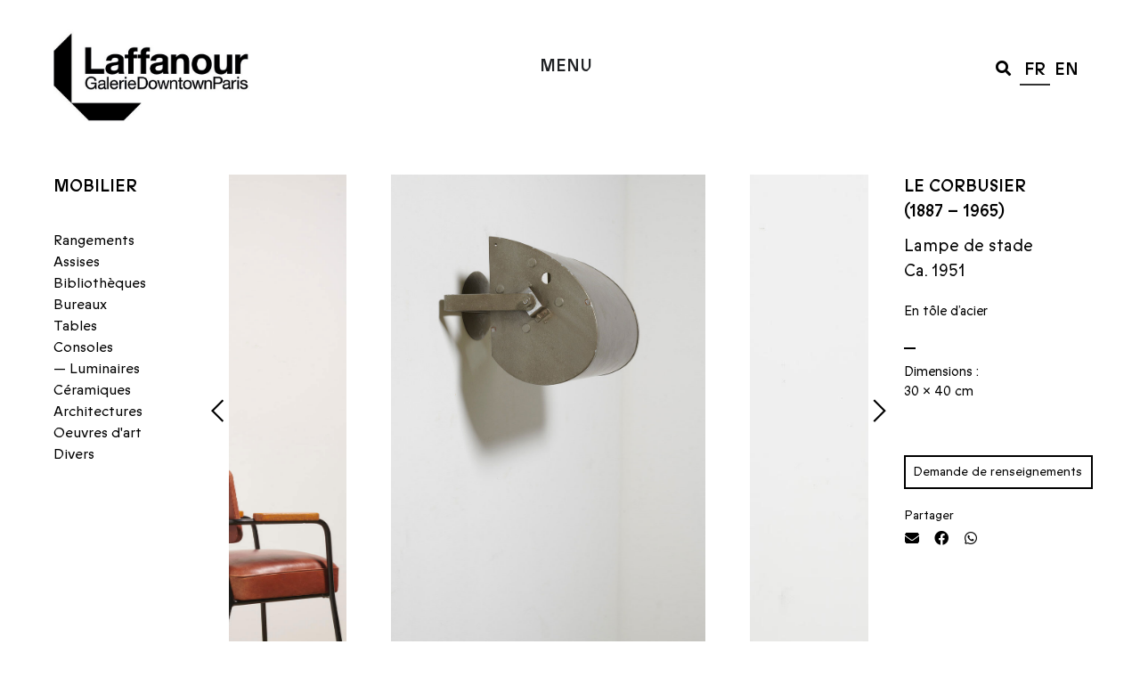

--- FILE ---
content_type: text/html; charset=UTF-8
request_url: https://www.galeriedowntown.com/pieces/le-corbusier/appliques/
body_size: 27708
content:
<!doctype html>
<html lang="fr-FR">
<head>
	<meta charset="UTF-8">
	<meta name="viewport" content="width=device-width, initial-scale=1">
	<link rel="profile" href="https://gmpg.org/xfn/11">
	<meta name='robots' content='index, follow, max-image-preview:large, max-snippet:-1, max-video-preview:-1' />
<link rel="alternate" hreflang="fr" href="https://www.galeriedowntown.com/pieces/le-corbusier/appliques/" />
<link rel="alternate" hreflang="en" href="https://www.galeriedowntown.com/en/pieces/le-corbusier/wall-light/" />
<link rel="alternate" hreflang="x-default" href="https://www.galeriedowntown.com/pieces/le-corbusier/appliques/" />

	<!-- This site is optimized with the Yoast SEO plugin v23.0 - https://yoast.com/wordpress/plugins/seo/ -->
	<title>Lampe de stade - Laffanour | Galerie Downtown</title>
	<link rel="canonical" href="https://www.galeriedowntown.com/pieces/le-corbusier/appliques/" />
	<meta property="og:locale" content="fr_FR" />
	<meta property="og:type" content="article" />
	<meta property="og:title" content="Lampe de stade - Laffanour | Galerie Downtown" />
	<meta property="og:url" content="https://www.galeriedowntown.com/pieces/le-corbusier/appliques/" />
	<meta property="og:site_name" content="Laffanour | Galerie Downtown" />
	<meta property="article:modified_time" content="2025-07-03T14:04:45+00:00" />
	<meta property="og:image" content="https://www.galeriedowntown.com/wp-content/uploads/2023/04/MB14039-une.jpg" />
	<meta property="og:image:width" content="850" />
	<meta property="og:image:height" content="850" />
	<meta property="og:image:type" content="image/jpeg" />
	<meta name="twitter:card" content="summary_large_image" />
	<meta name="twitter:label1" content="Durée de lecture estimée" />
	<meta name="twitter:data1" content="1 minute" />
	<script type="application/ld+json" class="yoast-schema-graph">{"@context":"https://schema.org","@graph":[{"@type":"WebPage","@id":"https://www.galeriedowntown.com/pieces/le-corbusier/appliques/","url":"https://www.galeriedowntown.com/pieces/le-corbusier/appliques/","name":"Lampe de stade - Laffanour | Galerie Downtown","isPartOf":{"@id":"https://www.galeriedowntown.com/#website"},"primaryImageOfPage":{"@id":"https://www.galeriedowntown.com/pieces/le-corbusier/appliques/#primaryimage"},"image":{"@id":"https://www.galeriedowntown.com/pieces/le-corbusier/appliques/#primaryimage"},"thumbnailUrl":"https://www.galeriedowntown.com/wp-content/uploads/2023/04/MB14039-une.jpg","datePublished":"2023-04-14T13:31:33+00:00","dateModified":"2025-07-03T14:04:45+00:00","breadcrumb":{"@id":"https://www.galeriedowntown.com/pieces/le-corbusier/appliques/#breadcrumb"},"inLanguage":"fr-FR","potentialAction":[{"@type":"ReadAction","target":["https://www.galeriedowntown.com/pieces/le-corbusier/appliques/"]}]},{"@type":"ImageObject","inLanguage":"fr-FR","@id":"https://www.galeriedowntown.com/pieces/le-corbusier/appliques/#primaryimage","url":"https://www.galeriedowntown.com/wp-content/uploads/2023/04/MB14039-une.jpg","contentUrl":"https://www.galeriedowntown.com/wp-content/uploads/2023/04/MB14039-une.jpg","width":850,"height":850},{"@type":"BreadcrumbList","@id":"https://www.galeriedowntown.com/pieces/le-corbusier/appliques/#breadcrumb","itemListElement":[{"@type":"ListItem","position":1,"name":"Mobilier","item":"https://www.galeriedowntown.com/pieces/"},{"@type":"ListItem","position":2,"name":"Lampe de stade"}]},{"@type":"WebSite","@id":"https://www.galeriedowntown.com/#website","url":"https://www.galeriedowntown.com/","name":"Laffanour | Galerie Downtown","description":"Laffanour | Galerie Downtown","publisher":{"@id":"https://www.galeriedowntown.com/#organization"},"potentialAction":[{"@type":"SearchAction","target":{"@type":"EntryPoint","urlTemplate":"https://www.galeriedowntown.com/?s={search_term_string}"},"query-input":"required name=search_term_string"}],"inLanguage":"fr-FR"},{"@type":"Organization","@id":"https://www.galeriedowntown.com/#organization","name":"Laffanour | Galerie Downtown","url":"https://www.galeriedowntown.com/","logo":{"@type":"ImageObject","inLanguage":"fr-FR","@id":"https://www.galeriedowntown.com/#/schema/logo/image/","url":"https://www.galeriedowntown.com/wp-content/uploads/2021/05/Laffanour-Large-RVB-copie.jpg","contentUrl":"https://www.galeriedowntown.com/wp-content/uploads/2021/05/Laffanour-Large-RVB-copie.jpg","width":581,"height":280,"caption":"Laffanour | Galerie Downtown"},"image":{"@id":"https://www.galeriedowntown.com/#/schema/logo/image/"}}]}</script>
	<!-- / Yoast SEO plugin. -->


<link rel='dns-prefetch' href='//www.googletagmanager.com' />
<link rel="alternate" type="application/rss+xml" title="Laffanour | Galerie Downtown &raquo; Flux" href="https://www.galeriedowntown.com/feed/" />
<link rel="alternate" type="application/rss+xml" title="Laffanour | Galerie Downtown &raquo; Flux des commentaires" href="https://www.galeriedowntown.com/comments/feed/" />
<script>
window._wpemojiSettings = {"baseUrl":"https:\/\/s.w.org\/images\/core\/emoji\/15.0.3\/72x72\/","ext":".png","svgUrl":"https:\/\/s.w.org\/images\/core\/emoji\/15.0.3\/svg\/","svgExt":".svg","source":{"wpemoji":"https:\/\/www.galeriedowntown.com\/wp-includes\/js\/wp-emoji.js?ver=6.5.5","twemoji":"https:\/\/www.galeriedowntown.com\/wp-includes\/js\/twemoji.js?ver=6.5.5"}};
/**
 * @output wp-includes/js/wp-emoji-loader.js
 */

/**
 * Emoji Settings as exported in PHP via _print_emoji_detection_script().
 * @typedef WPEmojiSettings
 * @type {object}
 * @property {?object} source
 * @property {?string} source.concatemoji
 * @property {?string} source.twemoji
 * @property {?string} source.wpemoji
 * @property {?boolean} DOMReady
 * @property {?Function} readyCallback
 */

/**
 * Support tests.
 * @typedef SupportTests
 * @type {object}
 * @property {?boolean} flag
 * @property {?boolean} emoji
 */

/**
 * IIFE to detect emoji support and load Twemoji if needed.
 *
 * @param {Window} window
 * @param {Document} document
 * @param {WPEmojiSettings} settings
 */
( function wpEmojiLoader( window, document, settings ) {
	if ( typeof Promise === 'undefined' ) {
		return;
	}

	var sessionStorageKey = 'wpEmojiSettingsSupports';
	var tests = [ 'flag', 'emoji' ];

	/**
	 * Checks whether the browser supports offloading to a Worker.
	 *
	 * @since 6.3.0
	 *
	 * @private
	 *
	 * @returns {boolean}
	 */
	function supportsWorkerOffloading() {
		return (
			typeof Worker !== 'undefined' &&
			typeof OffscreenCanvas !== 'undefined' &&
			typeof URL !== 'undefined' &&
			URL.createObjectURL &&
			typeof Blob !== 'undefined'
		);
	}

	/**
	 * @typedef SessionSupportTests
	 * @type {object}
	 * @property {number} timestamp
	 * @property {SupportTests} supportTests
	 */

	/**
	 * Get support tests from session.
	 *
	 * @since 6.3.0
	 *
	 * @private
	 *
	 * @returns {?SupportTests} Support tests, or null if not set or older than 1 week.
	 */
	function getSessionSupportTests() {
		try {
			/** @type {SessionSupportTests} */
			var item = JSON.parse(
				sessionStorage.getItem( sessionStorageKey )
			);
			if (
				typeof item === 'object' &&
				typeof item.timestamp === 'number' &&
				new Date().valueOf() < item.timestamp + 604800 && // Note: Number is a week in seconds.
				typeof item.supportTests === 'object'
			) {
				return item.supportTests;
			}
		} catch ( e ) {}
		return null;
	}

	/**
	 * Persist the supports in session storage.
	 *
	 * @since 6.3.0
	 *
	 * @private
	 *
	 * @param {SupportTests} supportTests Support tests.
	 */
	function setSessionSupportTests( supportTests ) {
		try {
			/** @type {SessionSupportTests} */
			var item = {
				supportTests: supportTests,
				timestamp: new Date().valueOf()
			};

			sessionStorage.setItem(
				sessionStorageKey,
				JSON.stringify( item )
			);
		} catch ( e ) {}
	}

	/**
	 * Checks if two sets of Emoji characters render the same visually.
	 *
	 * This function may be serialized to run in a Worker. Therefore, it cannot refer to variables from the containing
	 * scope. Everything must be passed by parameters.
	 *
	 * @since 4.9.0
	 *
	 * @private
	 *
	 * @param {CanvasRenderingContext2D} context 2D Context.
	 * @param {string} set1 Set of Emoji to test.
	 * @param {string} set2 Set of Emoji to test.
	 *
	 * @return {boolean} True if the two sets render the same.
	 */
	function emojiSetsRenderIdentically( context, set1, set2 ) {
		// Cleanup from previous test.
		context.clearRect( 0, 0, context.canvas.width, context.canvas.height );
		context.fillText( set1, 0, 0 );
		var rendered1 = new Uint32Array(
			context.getImageData(
				0,
				0,
				context.canvas.width,
				context.canvas.height
			).data
		);

		// Cleanup from previous test.
		context.clearRect( 0, 0, context.canvas.width, context.canvas.height );
		context.fillText( set2, 0, 0 );
		var rendered2 = new Uint32Array(
			context.getImageData(
				0,
				0,
				context.canvas.width,
				context.canvas.height
			).data
		);

		return rendered1.every( function ( rendered2Data, index ) {
			return rendered2Data === rendered2[ index ];
		} );
	}

	/**
	 * Determines if the browser properly renders Emoji that Twemoji can supplement.
	 *
	 * This function may be serialized to run in a Worker. Therefore, it cannot refer to variables from the containing
	 * scope. Everything must be passed by parameters.
	 *
	 * @since 4.2.0
	 *
	 * @private
	 *
	 * @param {CanvasRenderingContext2D} context 2D Context.
	 * @param {string} type Whether to test for support of "flag" or "emoji".
	 * @param {Function} emojiSetsRenderIdentically Reference to emojiSetsRenderIdentically function, needed due to minification.
	 *
	 * @return {boolean} True if the browser can render emoji, false if it cannot.
	 */
	function browserSupportsEmoji( context, type, emojiSetsRenderIdentically ) {
		var isIdentical;

		switch ( type ) {
			case 'flag':
				/*
				 * Test for Transgender flag compatibility. Added in Unicode 13.
				 *
				 * To test for support, we try to render it, and compare the rendering to how it would look if
				 * the browser doesn't render it correctly (white flag emoji + transgender symbol).
				 */
				isIdentical = emojiSetsRenderIdentically(
					context,
					'\uD83C\uDFF3\uFE0F\u200D\u26A7\uFE0F', // as a zero-width joiner sequence
					'\uD83C\uDFF3\uFE0F\u200B\u26A7\uFE0F' // separated by a zero-width space
				);

				if ( isIdentical ) {
					return false;
				}

				/*
				 * Test for UN flag compatibility. This is the least supported of the letter locale flags,
				 * so gives us an easy test for full support.
				 *
				 * To test for support, we try to render it, and compare the rendering to how it would look if
				 * the browser doesn't render it correctly ([U] + [N]).
				 */
				isIdentical = emojiSetsRenderIdentically(
					context,
					'\uD83C\uDDFA\uD83C\uDDF3', // as the sequence of two code points
					'\uD83C\uDDFA\u200B\uD83C\uDDF3' // as the two code points separated by a zero-width space
				);

				if ( isIdentical ) {
					return false;
				}

				/*
				 * Test for English flag compatibility. England is a country in the United Kingdom, it
				 * does not have a two letter locale code but rather a five letter sub-division code.
				 *
				 * To test for support, we try to render it, and compare the rendering to how it would look if
				 * the browser doesn't render it correctly (black flag emoji + [G] + [B] + [E] + [N] + [G]).
				 */
				isIdentical = emojiSetsRenderIdentically(
					context,
					// as the flag sequence
					'\uD83C\uDFF4\uDB40\uDC67\uDB40\uDC62\uDB40\uDC65\uDB40\uDC6E\uDB40\uDC67\uDB40\uDC7F',
					// with each code point separated by a zero-width space
					'\uD83C\uDFF4\u200B\uDB40\uDC67\u200B\uDB40\uDC62\u200B\uDB40\uDC65\u200B\uDB40\uDC6E\u200B\uDB40\uDC67\u200B\uDB40\uDC7F'
				);

				return ! isIdentical;
			case 'emoji':
				/*
				 * Four and twenty blackbirds baked in a pie.
				 *
				 * To test for Emoji 15.0 support, try to render a new emoji: Blackbird.
				 *
				 * The Blackbird is a ZWJ sequence combining 🐦 Bird and ⬛ large black square.,
				 *
				 * 0x1F426 (\uD83D\uDC26) == Bird
				 * 0x200D == Zero-Width Joiner (ZWJ) that links the code points for the new emoji or
				 * 0x200B == Zero-Width Space (ZWS) that is rendered for clients not supporting the new emoji.
				 * 0x2B1B == Large Black Square
				 *
				 * When updating this test for future Emoji releases, ensure that individual emoji that make up the
				 * sequence come from older emoji standards.
				 */
				isIdentical = emojiSetsRenderIdentically(
					context,
					'\uD83D\uDC26\u200D\u2B1B', // as the zero-width joiner sequence
					'\uD83D\uDC26\u200B\u2B1B' // separated by a zero-width space
				);

				return ! isIdentical;
		}

		return false;
	}

	/**
	 * Checks emoji support tests.
	 *
	 * This function may be serialized to run in a Worker. Therefore, it cannot refer to variables from the containing
	 * scope. Everything must be passed by parameters.
	 *
	 * @since 6.3.0
	 *
	 * @private
	 *
	 * @param {string[]} tests Tests.
	 * @param {Function} browserSupportsEmoji Reference to browserSupportsEmoji function, needed due to minification.
	 * @param {Function} emojiSetsRenderIdentically Reference to emojiSetsRenderIdentically function, needed due to minification.
	 *
	 * @return {SupportTests} Support tests.
	 */
	function testEmojiSupports( tests, browserSupportsEmoji, emojiSetsRenderIdentically ) {
		var canvas;
		if (
			typeof WorkerGlobalScope !== 'undefined' &&
			self instanceof WorkerGlobalScope
		) {
			canvas = new OffscreenCanvas( 300, 150 ); // Dimensions are default for HTMLCanvasElement.
		} else {
			canvas = document.createElement( 'canvas' );
		}

		var context = canvas.getContext( '2d', { willReadFrequently: true } );

		/*
		 * Chrome on OS X added native emoji rendering in M41. Unfortunately,
		 * it doesn't work when the font is bolder than 500 weight. So, we
		 * check for bold rendering support to avoid invisible emoji in Chrome.
		 */
		context.textBaseline = 'top';
		context.font = '600 32px Arial';

		var supports = {};
		tests.forEach( function ( test ) {
			supports[ test ] = browserSupportsEmoji( context, test, emojiSetsRenderIdentically );
		} );
		return supports;
	}

	/**
	 * Adds a script to the head of the document.
	 *
	 * @ignore
	 *
	 * @since 4.2.0
	 *
	 * @param {string} src The url where the script is located.
	 *
	 * @return {void}
	 */
	function addScript( src ) {
		var script = document.createElement( 'script' );
		script.src = src;
		script.defer = true;
		document.head.appendChild( script );
	}

	settings.supports = {
		everything: true,
		everythingExceptFlag: true
	};

	// Create a promise for DOMContentLoaded since the worker logic may finish after the event has fired.
	var domReadyPromise = new Promise( function ( resolve ) {
		document.addEventListener( 'DOMContentLoaded', resolve, {
			once: true
		} );
	} );

	// Obtain the emoji support from the browser, asynchronously when possible.
	new Promise( function ( resolve ) {
		var supportTests = getSessionSupportTests();
		if ( supportTests ) {
			resolve( supportTests );
			return;
		}

		if ( supportsWorkerOffloading() ) {
			try {
				// Note that the functions are being passed as arguments due to minification.
				var workerScript =
					'postMessage(' +
					testEmojiSupports.toString() +
					'(' +
					[
						JSON.stringify( tests ),
						browserSupportsEmoji.toString(),
						emojiSetsRenderIdentically.toString()
					].join( ',' ) +
					'));';
				var blob = new Blob( [ workerScript ], {
					type: 'text/javascript'
				} );
				var worker = new Worker( URL.createObjectURL( blob ), { name: 'wpTestEmojiSupports' } );
				worker.onmessage = function ( event ) {
					supportTests = event.data;
					setSessionSupportTests( supportTests );
					worker.terminate();
					resolve( supportTests );
				};
				return;
			} catch ( e ) {}
		}

		supportTests = testEmojiSupports( tests, browserSupportsEmoji, emojiSetsRenderIdentically );
		setSessionSupportTests( supportTests );
		resolve( supportTests );
	} )
		// Once the browser emoji support has been obtained from the session, finalize the settings.
		.then( function ( supportTests ) {
			/*
			 * Tests the browser support for flag emojis and other emojis, and adjusts the
			 * support settings accordingly.
			 */
			for ( var test in supportTests ) {
				settings.supports[ test ] = supportTests[ test ];

				settings.supports.everything =
					settings.supports.everything && settings.supports[ test ];

				if ( 'flag' !== test ) {
					settings.supports.everythingExceptFlag =
						settings.supports.everythingExceptFlag &&
						settings.supports[ test ];
				}
			}

			settings.supports.everythingExceptFlag =
				settings.supports.everythingExceptFlag &&
				! settings.supports.flag;

			// Sets DOMReady to false and assigns a ready function to settings.
			settings.DOMReady = false;
			settings.readyCallback = function () {
				settings.DOMReady = true;
			};
		} )
		.then( function () {
			return domReadyPromise;
		} )
		.then( function () {
			// When the browser can not render everything we need to load a polyfill.
			if ( ! settings.supports.everything ) {
				settings.readyCallback();

				var src = settings.source || {};

				if ( src.concatemoji ) {
					addScript( src.concatemoji );
				} else if ( src.wpemoji && src.twemoji ) {
					addScript( src.twemoji );
					addScript( src.wpemoji );
				}
			}
		} );
} )( window, document, window._wpemojiSettings );
</script>
<link rel='stylesheet' id='dce-animations-css' href='https://www.galeriedowntown.com/wp-content/plugins/dynamic-content-for-elementor/assets/css/animations.css?ver=3.0.10' media='all' />
<style id='wp-emoji-styles-inline-css'>

	img.wp-smiley, img.emoji {
		display: inline !important;
		border: none !important;
		box-shadow: none !important;
		height: 1em !important;
		width: 1em !important;
		margin: 0 0.07em !important;
		vertical-align: -0.1em !important;
		background: none !important;
		padding: 0 !important;
	}
</style>
<link rel='stylesheet' id='wp-block-library-css' href='https://www.galeriedowntown.com/wp-includes/css/dist/block-library/style.css?ver=6.5.5' media='all' />
<style id='classic-theme-styles-inline-css'>
/**
 * These rules are needed for backwards compatibility.
 * They should match the button element rules in the base theme.json file.
 */
.wp-block-button__link {
	color: #ffffff;
	background-color: #32373c;
	border-radius: 9999px; /* 100% causes an oval, but any explicit but really high value retains the pill shape. */

	/* This needs a low specificity so it won't override the rules from the button element if defined in theme.json. */
	box-shadow: none;
	text-decoration: none;

	/* The extra 2px are added to size solids the same as the outline versions.*/
	padding: calc(0.667em + 2px) calc(1.333em + 2px);

	font-size: 1.125em;
}

.wp-block-file__button {
	background: #32373c;
	color: #ffffff;
	text-decoration: none;
}

</style>
<style id='global-styles-inline-css'>
body{--wp--preset--color--black: #000000;--wp--preset--color--cyan-bluish-gray: #abb8c3;--wp--preset--color--white: #ffffff;--wp--preset--color--pale-pink: #f78da7;--wp--preset--color--vivid-red: #cf2e2e;--wp--preset--color--luminous-vivid-orange: #ff6900;--wp--preset--color--luminous-vivid-amber: #fcb900;--wp--preset--color--light-green-cyan: #7bdcb5;--wp--preset--color--vivid-green-cyan: #00d084;--wp--preset--color--pale-cyan-blue: #8ed1fc;--wp--preset--color--vivid-cyan-blue: #0693e3;--wp--preset--color--vivid-purple: #9b51e0;--wp--preset--gradient--vivid-cyan-blue-to-vivid-purple: linear-gradient(135deg,rgba(6,147,227,1) 0%,rgb(155,81,224) 100%);--wp--preset--gradient--light-green-cyan-to-vivid-green-cyan: linear-gradient(135deg,rgb(122,220,180) 0%,rgb(0,208,130) 100%);--wp--preset--gradient--luminous-vivid-amber-to-luminous-vivid-orange: linear-gradient(135deg,rgba(252,185,0,1) 0%,rgba(255,105,0,1) 100%);--wp--preset--gradient--luminous-vivid-orange-to-vivid-red: linear-gradient(135deg,rgba(255,105,0,1) 0%,rgb(207,46,46) 100%);--wp--preset--gradient--very-light-gray-to-cyan-bluish-gray: linear-gradient(135deg,rgb(238,238,238) 0%,rgb(169,184,195) 100%);--wp--preset--gradient--cool-to-warm-spectrum: linear-gradient(135deg,rgb(74,234,220) 0%,rgb(151,120,209) 20%,rgb(207,42,186) 40%,rgb(238,44,130) 60%,rgb(251,105,98) 80%,rgb(254,248,76) 100%);--wp--preset--gradient--blush-light-purple: linear-gradient(135deg,rgb(255,206,236) 0%,rgb(152,150,240) 100%);--wp--preset--gradient--blush-bordeaux: linear-gradient(135deg,rgb(254,205,165) 0%,rgb(254,45,45) 50%,rgb(107,0,62) 100%);--wp--preset--gradient--luminous-dusk: linear-gradient(135deg,rgb(255,203,112) 0%,rgb(199,81,192) 50%,rgb(65,88,208) 100%);--wp--preset--gradient--pale-ocean: linear-gradient(135deg,rgb(255,245,203) 0%,rgb(182,227,212) 50%,rgb(51,167,181) 100%);--wp--preset--gradient--electric-grass: linear-gradient(135deg,rgb(202,248,128) 0%,rgb(113,206,126) 100%);--wp--preset--gradient--midnight: linear-gradient(135deg,rgb(2,3,129) 0%,rgb(40,116,252) 100%);--wp--preset--font-size--small: 13px;--wp--preset--font-size--medium: 20px;--wp--preset--font-size--large: 36px;--wp--preset--font-size--x-large: 42px;--wp--preset--spacing--20: 0.44rem;--wp--preset--spacing--30: 0.67rem;--wp--preset--spacing--40: 1rem;--wp--preset--spacing--50: 1.5rem;--wp--preset--spacing--60: 2.25rem;--wp--preset--spacing--70: 3.38rem;--wp--preset--spacing--80: 5.06rem;--wp--preset--shadow--natural: 6px 6px 9px rgba(0, 0, 0, 0.2);--wp--preset--shadow--deep: 12px 12px 50px rgba(0, 0, 0, 0.4);--wp--preset--shadow--sharp: 6px 6px 0px rgba(0, 0, 0, 0.2);--wp--preset--shadow--outlined: 6px 6px 0px -3px rgba(255, 255, 255, 1), 6px 6px rgba(0, 0, 0, 1);--wp--preset--shadow--crisp: 6px 6px 0px rgba(0, 0, 0, 1);}:where(.is-layout-flex){gap: 0.5em;}:where(.is-layout-grid){gap: 0.5em;}body .is-layout-flex{display: flex;}body .is-layout-flex{flex-wrap: wrap;align-items: center;}body .is-layout-flex > *{margin: 0;}body .is-layout-grid{display: grid;}body .is-layout-grid > *{margin: 0;}:where(.wp-block-columns.is-layout-flex){gap: 2em;}:where(.wp-block-columns.is-layout-grid){gap: 2em;}:where(.wp-block-post-template.is-layout-flex){gap: 1.25em;}:where(.wp-block-post-template.is-layout-grid){gap: 1.25em;}.has-black-color{color: var(--wp--preset--color--black) !important;}.has-cyan-bluish-gray-color{color: var(--wp--preset--color--cyan-bluish-gray) !important;}.has-white-color{color: var(--wp--preset--color--white) !important;}.has-pale-pink-color{color: var(--wp--preset--color--pale-pink) !important;}.has-vivid-red-color{color: var(--wp--preset--color--vivid-red) !important;}.has-luminous-vivid-orange-color{color: var(--wp--preset--color--luminous-vivid-orange) !important;}.has-luminous-vivid-amber-color{color: var(--wp--preset--color--luminous-vivid-amber) !important;}.has-light-green-cyan-color{color: var(--wp--preset--color--light-green-cyan) !important;}.has-vivid-green-cyan-color{color: var(--wp--preset--color--vivid-green-cyan) !important;}.has-pale-cyan-blue-color{color: var(--wp--preset--color--pale-cyan-blue) !important;}.has-vivid-cyan-blue-color{color: var(--wp--preset--color--vivid-cyan-blue) !important;}.has-vivid-purple-color{color: var(--wp--preset--color--vivid-purple) !important;}.has-black-background-color{background-color: var(--wp--preset--color--black) !important;}.has-cyan-bluish-gray-background-color{background-color: var(--wp--preset--color--cyan-bluish-gray) !important;}.has-white-background-color{background-color: var(--wp--preset--color--white) !important;}.has-pale-pink-background-color{background-color: var(--wp--preset--color--pale-pink) !important;}.has-vivid-red-background-color{background-color: var(--wp--preset--color--vivid-red) !important;}.has-luminous-vivid-orange-background-color{background-color: var(--wp--preset--color--luminous-vivid-orange) !important;}.has-luminous-vivid-amber-background-color{background-color: var(--wp--preset--color--luminous-vivid-amber) !important;}.has-light-green-cyan-background-color{background-color: var(--wp--preset--color--light-green-cyan) !important;}.has-vivid-green-cyan-background-color{background-color: var(--wp--preset--color--vivid-green-cyan) !important;}.has-pale-cyan-blue-background-color{background-color: var(--wp--preset--color--pale-cyan-blue) !important;}.has-vivid-cyan-blue-background-color{background-color: var(--wp--preset--color--vivid-cyan-blue) !important;}.has-vivid-purple-background-color{background-color: var(--wp--preset--color--vivid-purple) !important;}.has-black-border-color{border-color: var(--wp--preset--color--black) !important;}.has-cyan-bluish-gray-border-color{border-color: var(--wp--preset--color--cyan-bluish-gray) !important;}.has-white-border-color{border-color: var(--wp--preset--color--white) !important;}.has-pale-pink-border-color{border-color: var(--wp--preset--color--pale-pink) !important;}.has-vivid-red-border-color{border-color: var(--wp--preset--color--vivid-red) !important;}.has-luminous-vivid-orange-border-color{border-color: var(--wp--preset--color--luminous-vivid-orange) !important;}.has-luminous-vivid-amber-border-color{border-color: var(--wp--preset--color--luminous-vivid-amber) !important;}.has-light-green-cyan-border-color{border-color: var(--wp--preset--color--light-green-cyan) !important;}.has-vivid-green-cyan-border-color{border-color: var(--wp--preset--color--vivid-green-cyan) !important;}.has-pale-cyan-blue-border-color{border-color: var(--wp--preset--color--pale-cyan-blue) !important;}.has-vivid-cyan-blue-border-color{border-color: var(--wp--preset--color--vivid-cyan-blue) !important;}.has-vivid-purple-border-color{border-color: var(--wp--preset--color--vivid-purple) !important;}.has-vivid-cyan-blue-to-vivid-purple-gradient-background{background: var(--wp--preset--gradient--vivid-cyan-blue-to-vivid-purple) !important;}.has-light-green-cyan-to-vivid-green-cyan-gradient-background{background: var(--wp--preset--gradient--light-green-cyan-to-vivid-green-cyan) !important;}.has-luminous-vivid-amber-to-luminous-vivid-orange-gradient-background{background: var(--wp--preset--gradient--luminous-vivid-amber-to-luminous-vivid-orange) !important;}.has-luminous-vivid-orange-to-vivid-red-gradient-background{background: var(--wp--preset--gradient--luminous-vivid-orange-to-vivid-red) !important;}.has-very-light-gray-to-cyan-bluish-gray-gradient-background{background: var(--wp--preset--gradient--very-light-gray-to-cyan-bluish-gray) !important;}.has-cool-to-warm-spectrum-gradient-background{background: var(--wp--preset--gradient--cool-to-warm-spectrum) !important;}.has-blush-light-purple-gradient-background{background: var(--wp--preset--gradient--blush-light-purple) !important;}.has-blush-bordeaux-gradient-background{background: var(--wp--preset--gradient--blush-bordeaux) !important;}.has-luminous-dusk-gradient-background{background: var(--wp--preset--gradient--luminous-dusk) !important;}.has-pale-ocean-gradient-background{background: var(--wp--preset--gradient--pale-ocean) !important;}.has-electric-grass-gradient-background{background: var(--wp--preset--gradient--electric-grass) !important;}.has-midnight-gradient-background{background: var(--wp--preset--gradient--midnight) !important;}.has-small-font-size{font-size: var(--wp--preset--font-size--small) !important;}.has-medium-font-size{font-size: var(--wp--preset--font-size--medium) !important;}.has-large-font-size{font-size: var(--wp--preset--font-size--large) !important;}.has-x-large-font-size{font-size: var(--wp--preset--font-size--x-large) !important;}
.wp-block-navigation a:where(:not(.wp-element-button)){color: inherit;}
:where(.wp-block-post-template.is-layout-flex){gap: 1.25em;}:where(.wp-block-post-template.is-layout-grid){gap: 1.25em;}
:where(.wp-block-columns.is-layout-flex){gap: 2em;}:where(.wp-block-columns.is-layout-grid){gap: 2em;}
.wp-block-pullquote{font-size: 1.5em;line-height: 1.6;}
</style>
<link rel='stylesheet' id='wpml-legacy-horizontal-list-0-css' href='https://www.galeriedowntown.com/wp-content/plugins/sitepress-multilingual-cms/templates/language-switchers/legacy-list-horizontal/style.min.css?ver=1' media='all' />
<link rel='stylesheet' id='hello-elementor-css' href='https://www.galeriedowntown.com/wp-content/themes/hello-elementor/style.css?ver=3.1.1' media='all' />
<link rel='stylesheet' id='hello-elementor-theme-style-css' href='https://www.galeriedowntown.com/wp-content/themes/hello-elementor/theme.css?ver=3.1.1' media='all' />
<link rel='stylesheet' id='hello-elementor-header-footer-css' href='https://www.galeriedowntown.com/wp-content/themes/hello-elementor/header-footer.css?ver=3.1.1' media='all' />
<link rel='stylesheet' id='elementor-icons-css' href='https://www.galeriedowntown.com/wp-content/plugins/elementor/assets/lib/eicons/css/elementor-icons.css?ver=5.30.0' media='all' />
<link rel='stylesheet' id='elementor-frontend-css' href='https://www.galeriedowntown.com/wp-content/plugins/elementor/assets/css/frontend.css?ver=3.23.3' media='all' />
<link rel='stylesheet' id='swiper-css' href='https://www.galeriedowntown.com/wp-content/plugins/elementor/assets/lib/swiper/v8/css/swiper.css?ver=8.4.5' media='all' />
<link rel='stylesheet' id='elementor-post-6-css' href='https://www.galeriedowntown.com/wp-content/uploads/elementor/css/post-6.css?ver=1768472237' media='all' />
<link rel='stylesheet' id='dashicons-css' href='https://www.galeriedowntown.com/wp-includes/css/dashicons.css?ver=6.5.5' media='all' />
<link rel='stylesheet' id='elementor-pro-css' href='https://www.galeriedowntown.com/wp-content/plugins/elementor-pro/assets/css/frontend.css?ver=3.23.2' media='all' />
<link rel='stylesheet' id='font-awesome-5-all-css' href='https://www.galeriedowntown.com/wp-content/plugins/elementor/assets/lib/font-awesome/css/all.css?ver=3.23.3' media='all' />
<link rel='stylesheet' id='font-awesome-4-shim-css' href='https://www.galeriedowntown.com/wp-content/plugins/elementor/assets/lib/font-awesome/css/v4-shims.css?ver=3.23.3' media='all' />
<link rel='stylesheet' id='elementor-global-css' href='https://www.galeriedowntown.com/wp-content/uploads/elementor/css/global.css?ver=1768472238' media='all' />
<link rel='stylesheet' id='elementor-post-23-css' href='https://www.galeriedowntown.com/wp-content/uploads/elementor/css/post-23.css?ver=1768472235' media='all' />
<link rel='stylesheet' id='elementor-post-189-css' href='https://www.galeriedowntown.com/wp-content/uploads/elementor/css/post-189.css?ver=1768472235' media='all' />
<link rel='stylesheet' id='elementor-post-231-css' href='https://www.galeriedowntown.com/wp-content/uploads/elementor/css/post-231.css?ver=1768472323' media='all' />
<link rel='stylesheet' id='elementor-post-8192-css' href='https://www.galeriedowntown.com/wp-content/uploads/elementor/css/post-8192.css?ver=1768472236' media='all' />
<link rel='stylesheet' id='elementor-post-3174-css' href='https://www.galeriedowntown.com/wp-content/uploads/elementor/css/post-3174.css?ver=1768472236' media='all' />
<link rel='stylesheet' id='elementor-post-3162-css' href='https://www.galeriedowntown.com/wp-content/uploads/elementor/css/post-3162.css?ver=1768472236' media='all' />
<link rel='stylesheet' id='ecs-styles-css' href='https://www.galeriedowntown.com/wp-content/plugins/ele-custom-skin/assets/css/ecs-style.css?ver=3.1.9' media='all' />
<link rel='stylesheet' id='elementor-post-101-css' href='https://www.galeriedowntown.com/wp-content/uploads/elementor/css/post-101.css?ver=1656667202' media='all' />
<link rel='stylesheet' id='elementor-post-314-css' href='https://www.galeriedowntown.com/wp-content/uploads/elementor/css/post-314.css?ver=1685458181' media='all' />
<link rel='stylesheet' id='elementor-post-1684-css' href='https://www.galeriedowntown.com/wp-content/uploads/elementor/css/post-1684.css?ver=1632242855' media='all' />
<link rel='stylesheet' id='elementor-post-7491-css' href='https://www.galeriedowntown.com/wp-content/uploads/elementor/css/post-7491.css?ver=1614542997' media='all' />
<link rel='stylesheet' id='elementor-post-7911-css' href='https://www.galeriedowntown.com/wp-content/uploads/elementor/css/post-7911.css?ver=1616605698' media='all' />
<link rel='stylesheet' id='elementor-post-11943-css' href='https://www.galeriedowntown.com/wp-content/uploads/elementor/css/post-11943.css?ver=1620994355' media='all' />
<link rel='stylesheet' id='elementor-post-12275-css' href='https://www.galeriedowntown.com/wp-content/uploads/elementor/css/post-12275.css?ver=1622472968' media='all' />
<link rel='stylesheet' id='elementor-post-13549-css' href='https://www.galeriedowntown.com/wp-content/uploads/elementor/css/post-13549.css?ver=1725210269' media='all' />
<link rel='stylesheet' id='elementor-post-13551-css' href='https://www.galeriedowntown.com/wp-content/uploads/elementor/css/post-13551.css?ver=1681510235' media='all' />
<link rel='stylesheet' id='elementor-post-13573-css' href='https://www.galeriedowntown.com/wp-content/uploads/elementor/css/post-13573.css?ver=1624565342' media='all' />
<link rel='stylesheet' id='elementor-post-13769-css' href='https://www.galeriedowntown.com/wp-content/uploads/elementor/css/post-13769.css?ver=1698060257' media='all' />
<link rel='stylesheet' id='elementor-post-13775-css' href='https://www.galeriedowntown.com/wp-content/uploads/elementor/css/post-13775.css?ver=1632243163' media='all' />
<link rel='stylesheet' id='elementor-post-20941-css' href='https://www.galeriedowntown.com/wp-content/uploads/elementor/css/post-20941.css?ver=1684850376' media='all' />
<link rel='stylesheet' id='elementor-post-32128-css' href='https://www.galeriedowntown.com/wp-content/uploads/elementor/css/post-32128.css?ver=1725215985' media='all' />
<link rel='stylesheet' id='google-fonts-1-css' href='https://fonts.googleapis.com/css?family=Roboto%3A100%2C100italic%2C200%2C200italic%2C300%2C300italic%2C400%2C400italic%2C500%2C500italic%2C600%2C600italic%2C700%2C700italic%2C800%2C800italic%2C900%2C900italic&#038;display=auto&#038;ver=6.5.5' media='all' />
<link rel='stylesheet' id='elementor-icons-shared-0-css' href='https://www.galeriedowntown.com/wp-content/plugins/elementor/assets/lib/font-awesome/css/fontawesome.css?ver=5.15.3' media='all' />
<link rel='stylesheet' id='elementor-icons-fa-solid-css' href='https://www.galeriedowntown.com/wp-content/plugins/elementor/assets/lib/font-awesome/css/solid.css?ver=5.15.3' media='all' />
<link rel='stylesheet' id='elementor-icons-fa-brands-css' href='https://www.galeriedowntown.com/wp-content/plugins/elementor/assets/lib/font-awesome/css/brands.css?ver=5.15.3' media='all' />
<link rel="preconnect" href="https://fonts.gstatic.com/" crossorigin><script src="https://www.galeriedowntown.com/wp-includes/js/jquery/jquery.js?ver=3.7.1" id="jquery-core-js"></script>
<script src="https://www.galeriedowntown.com/wp-includes/js/jquery/jquery-migrate.js?ver=3.4.1" id="jquery-migrate-js"></script>
<script src="https://www.galeriedowntown.com/wp-content/plugins/elementor/assets/lib/font-awesome/js/v4-shims.js?ver=3.23.3" id="font-awesome-4-shim-js"></script>

<!-- Extrait de code de la balise Google (gtag.js) ajouté par Site Kit -->

<!-- Extrait Google Analytics ajouté par Site Kit -->
<script src="https://www.googletagmanager.com/gtag/js?id=G-01JVTW3RQE" id="google_gtagjs-js" async></script>
<script id="google_gtagjs-js-after">
window.dataLayer = window.dataLayer || [];function gtag(){dataLayer.push(arguments);}
gtag("set","linker",{"domains":["www.galeriedowntown.com"]});
gtag("js", new Date());
gtag("set", "developer_id.dZTNiMT", true);
gtag("config", "G-01JVTW3RQE");
 window._googlesitekit = window._googlesitekit || {}; window._googlesitekit.throttledEvents = []; window._googlesitekit.gtagEvent = (name, data) => { var key = JSON.stringify( { name, data } ); if ( !! window._googlesitekit.throttledEvents[ key ] ) { return; } window._googlesitekit.throttledEvents[ key ] = true; setTimeout( () => { delete window._googlesitekit.throttledEvents[ key ]; }, 5 ); gtag( "event", name, { ...data, event_source: "site-kit" } ); }
</script>

<!-- Extrait de code de la balise Google de fin (gtag.js) ajouté par Site Kit -->
<script id="ecs_ajax_load-js-extra">
var ecs_ajax_params = {"ajaxurl":"https:\/\/www.galeriedowntown.com\/wp-admin\/admin-ajax.php","posts":"{\"page\":0,\"post_type\":\"pieces\",\"designers\":\"le-corbusier\",\"error\":\"\",\"m\":\"\",\"p\":20588,\"post_parent\":\"\",\"subpost\":\"\",\"subpost_id\":\"\",\"attachment\":\"\",\"attachment_id\":0,\"pagename\":\"\",\"page_id\":\"\",\"second\":\"\",\"minute\":\"\",\"hour\":\"\",\"day\":0,\"monthnum\":0,\"year\":0,\"w\":0,\"category_name\":\"\",\"tag\":\"\",\"cat\":\"\",\"tag_id\":\"\",\"author\":\"\",\"author_name\":\"\",\"feed\":\"\",\"tb\":\"\",\"paged\":0,\"meta_key\":\"\",\"meta_value\":\"\",\"preview\":\"\",\"s\":\"\",\"sentence\":\"\",\"title\":\"\",\"fields\":\"\",\"menu_order\":\"\",\"embed\":\"\",\"category__in\":[],\"category__not_in\":[],\"category__and\":[],\"post__in\":[],\"post__not_in\":[],\"post_name__in\":[],\"tag__in\":[],\"tag__not_in\":[],\"tag__and\":[],\"tag_slug__in\":[],\"tag_slug__and\":[],\"post_parent__in\":[],\"post_parent__not_in\":[],\"author__in\":[],\"author__not_in\":[],\"search_columns\":[],\"name\":\"appliques\",\"orderby\":\"menu_order\",\"order\":\"ASC\",\"ignore_sticky_posts\":false,\"suppress_filters\":false,\"cache_results\":true,\"update_post_term_cache\":true,\"update_menu_item_cache\":false,\"lazy_load_term_meta\":true,\"update_post_meta_cache\":true,\"posts_per_page\":200,\"nopaging\":false,\"comments_per_page\":\"50\",\"no_found_rows\":false,\"pieces\":\"appliques\"}"};
</script>
<script src="https://www.galeriedowntown.com/wp-content/plugins/ele-custom-skin/assets/js/ecs_ajax_pagination.js?ver=3.1.9" id="ecs_ajax_load-js"></script>
<script src="https://www.galeriedowntown.com/wp-content/plugins/ele-custom-skin/assets/js/ecs.js?ver=3.1.9" id="ecs-script-js"></script>
<link rel="https://api.w.org/" href="https://www.galeriedowntown.com/wp-json/" /><link rel="alternate" type="application/json" href="https://www.galeriedowntown.com/wp-json/wp/v2/pieces/20588" /><link rel="EditURI" type="application/rsd+xml" title="RSD" href="https://www.galeriedowntown.com/xmlrpc.php?rsd" />
<meta name="generator" content="WordPress 6.5.5" />
<link rel='shortlink' href='https://www.galeriedowntown.com/?p=20588' />
<link rel="alternate" type="application/json+oembed" href="https://www.galeriedowntown.com/wp-json/oembed/1.0/embed?url=https%3A%2F%2Fwww.galeriedowntown.com%2Fpieces%2Fle-corbusier%2Fappliques%2F" />
<link rel="alternate" type="text/xml+oembed" href="https://www.galeriedowntown.com/wp-json/oembed/1.0/embed?url=https%3A%2F%2Fwww.galeriedowntown.com%2Fpieces%2Fle-corbusier%2Fappliques%2F&#038;format=xml" />
<meta name="generator" content="WPML ver:4.6.12 stt:59,1,4;" />
<meta name="generator" content="Site Kit by Google 1.140.0" /><script>
document.querySelectorAll('img').forEach(img => {
    img.addEventListener('mouseover', function () {
        if (this.title) {
            this.dataset.originalTitle = this.title; 
            this.removeAttribute('title'); 
        }
    });
    img.addEventListener('mouseout', function () {
        if (this.dataset.originalTitle) {
            this.title = this.dataset.originalTitle;
        }
    });
});
</script>

    <style>
    @import url("https://fonts.googleapis.com/css2?family=Prophet&display=swap");

    .taxonomy-grid {
        display: grid;
        grid-template-columns: repeat(3, 1fr);
        gap: 20px;
    }
    .taxonomy-grid-item {
        position: relative;
        padding: 0;
        background-size: cover;
        background-position: center;
        width: 100%;
        padding-bottom: 100%; /* This makes the item a square */
        overflow: hidden;
        border: 1px solid #ddd;
    }
    .taxonomy-grid-item a {
        display: block;
        width: 100%;
        height: 100%;
        text-decoration: none;
    }
    .taxonomy-grid-item-name {
        position: absolute;
        bottom: 10px;
        left: 10px;
        color: white;
        font-family: "Prophet", sans-serif;
        font-weight: bold;
        text-transform: uppercase;
        text-shadow: 2px 2px 4px rgba(0, 0, 0, 0.7);
    }
    </style>
    <meta name="generator" content="Elementor 3.23.3; features: additional_custom_breakpoints, e_optimized_control_loading, e_lazyload, e_element_cache; settings: css_print_method-external, google_font-enabled, font_display-auto">
			<style>
				.e-con.e-parent:nth-of-type(n+4):not(.e-lazyloaded):not(.e-no-lazyload),
				.e-con.e-parent:nth-of-type(n+4):not(.e-lazyloaded):not(.e-no-lazyload) * {
					background-image: none !important;
				}
				@media screen and (max-height: 1024px) {
					.e-con.e-parent:nth-of-type(n+3):not(.e-lazyloaded):not(.e-no-lazyload),
					.e-con.e-parent:nth-of-type(n+3):not(.e-lazyloaded):not(.e-no-lazyload) * {
						background-image: none !important;
					}
				}
				@media screen and (max-height: 640px) {
					.e-con.e-parent:nth-of-type(n+2):not(.e-lazyloaded):not(.e-no-lazyload),
					.e-con.e-parent:nth-of-type(n+2):not(.e-lazyloaded):not(.e-no-lazyload) * {
						background-image: none !important;
					}
				}
			</style>
			<link rel="icon" href="https://www.galeriedowntown.com/wp-content/uploads/2021/10/favicon-60x60.jpg" sizes="32x32" />
<link rel="icon" href="https://www.galeriedowntown.com/wp-content/uploads/2021/10/favicon.jpg" sizes="192x192" />
<link rel="apple-touch-icon" href="https://www.galeriedowntown.com/wp-content/uploads/2021/10/favicon.jpg" />
<meta name="msapplication-TileImage" content="https://www.galeriedowntown.com/wp-content/uploads/2021/10/favicon.jpg" />
		<style id="wp-custom-css">
			/* François début */

 .home .post-16338 .elementor-element-11ee0f0 {display: none !important;}

.cky-btn-revisit-wrapper {display: none !important;}

.page-id-13488 .elementor-button-content-wrapper:before {content:"____________";letter-spacing: -2px; margin-right: 12px;}
.page-id-7903 .elementor-button-content-wrapper:before {content:"____________  ";letter-spacing: -2px; margin-right: 12px;}
#tab-content-menulaffanour .elementor-widget-container a {display: block;}
.page-id-13488 .elementor-button-content-wrapper {cursor: pointer;}
.page-id-7903 .elementor-button-content-wrapper {cursor: pointer;}
.elementor-button-text {padding-left: 8px !important;}
/* François fin */
a {
	color: black;
}

.infiniteScroll button {
	font-family: prophet;
	font-size: 16px !important;
}

#tab-content-menulaffanour {
	position: absolute;
	width: 100vw !important;
	left: 50%;
  transform: translateX(-50%);
}

/*slider viewing room */

.slick-slide img {
			max-height: 550px;
}

@media only screen and (max-width: 768px) {
	  .slick-slide img {
			max-height: 300px !important;
}
}

/*ul.sub-menu {
	z-index: 2 !important;
}

.uael-submenu-animation-slide_up .uael-layout-horizontal .menu-item-has-children > ul.sub-menu {
	   -webkit-transform: translateY(-20%);
	-ms-transform: translateY(-20%);
	transform: translateY(-20%);
}*/

.elementor-element-1087e7b {
	background: yellow;
}

@media only screen and (max-width: 768px) {
li.wpml-ls-item {
  display: inline-block;
	width:10%;
}
}

.menu-item-wpml-ls-33-fr {
  margin-left: 36% !important;
}

.elementor-menu-toggle .eicon-menu-bar:before{
	font-family: "Font Awesome 5 free";
	font-weight: 600; 
	content: "\f0c9";
}

/*correction du chevauchement dans la colonne de gauche*/

.elementor-item-active {
	line-height: 0.8em !important;
}



/* Ci-dessous, code François Leturcq */

.tax-artistes .elementor-text-editor a {text-decoration: underline !important;}
.paragraphehomepage a {text-decoration: underline !important;}

.page-id-17823 main {max-width: 100vw; overflow-x: hidden;}
.page-id-17823 .elementor-location-footer {max-width: 100vw; overflow-x: hidden;}
.page-id-17852 main {max-width: 100vw; overflow-x: hidden;}
.page-id-17852 .elementor-location-footer {max-width: 100vw; overflow-x: hidden;}



@media only screen and (max-width: 768px) {
.home .elementor-element-ff06541 {max-height:420px !important;}
	.home .elementor-element-ff06541 div {max-height:390px !important;}
	
	.elementor-13549 .elementor-element.elementor-element-0722d3c .elementor-widget-wrap {height: 70px !important;}
	.page-id-33 .elementor-inner .elementor-heading-title {font-size: 22px !important;}
	.page-id-13492 .elementor-inner .elementor-heading-title {font-size: 22px !important;}
	
	.page-id-17823 .elementor-post__text {margin-top: -13%; margin-left: 2%; color: #FFFFFF !important; font-family: "Prophet", Sans-serif; font-size: 18px; font-weight: normal; text-transform: uppercase; text-shadow: 1px 1px 4px grey; position: absolute;}
	.page-id-17823 .elementor-post__text a {color: #FFFFFF !important; font-weight: 100 !important;}
	.page-id-17823 .page-header {max-width: 1120px; margin: 0 auto;}
	.page-id-17823 .page-header h1 {font-size: 18px; padding-left: 12px;}
	
	.page-id-17852 .elementor-post__text {margin-top: -13%; margin-left: 2%; color: #FFFFFF !important; font-family: "Prophet", Sans-serif; font-size: 18px; font-weight: normal; text-transform: uppercase; text-shadow: 1px 1px 4px grey; position: absolute;}
	.page-id-17852 .elementor-post__text a {color: #FFFFFF !important; font-weight: 100 !important;}
	.page-id-17852 .page-header {max-width: 1120px; margin: 0 auto;}
	.page-id-17852 .page-header h1 {font-size: 18px; padding-left: 12px;}
	
	
	
	
}

@media only screen and (min-width: 769px) {
.home .elementor-element-ff06541 {max-height:680px !important;}
	.home .elementor-element-ff06541 div {max-height:625px !important;}
.page-id-33 .elementor-inner .elementor-heading-title {font-size: 30px !important;}
.page-id-13492 .elementor-inner .elementor-heading-title {font-size: 30px !important;}
.page-id-17823 .elementor-post__text {margin-top: -5%; margin-left: 2%; color: #FFFFFF !important; font-family: "Prophet", Sans-serif; font-size: 20px; font-weight: normal; text-transform: uppercase; text-shadow: 1px 1px 4px grey; position: absolute;}
.page-id-17823 .elementor-post__text a {color: #FFFFFF !important; font-weight: 100 !important;}
.page-id-17823 .page-header {max-width: 1120px; margin: 0 auto;}
.page-id-17823 .page-header h1 {font-size: 30px;}


.page-id-17852 .elementor-post__text {margin-top: -5%; margin-left: 2%; color: #FFFFFF !important; font-family: "Prophet", Sans-serif; font-size: 20px; font-weight: normal; text-transform: uppercase; text-shadow: 1px 1px 4px grey; position: absolute;}
.page-id-17852 .elementor-post__text a {color: #FFFFFF !important; font-weight: 100 !important;}
.page-id-17852 .page-header {max-width: 1120px; margin: 0 auto;}
.page-id-17852 .page-header h1 {font-size: 30px;}
}

.custom-taxonomy-grid {
    display: grid;
    grid-template-columns: repeat(3, 1fr);
    gap: 20px;
}

.custom-taxonomy-grid-item {
    position: relative;
    overflow: hidden;
    padding-bottom: 100%; /* Maintain aspect ratio 1:1 */
    background-color: #f0f0f0; /* Fallback color */
}

.custom-taxonomy-grid-item img {
    position: absolute;
    top: 0;
    left: 0;
    width: 100%;
    height: 100%;
    object-fit: cover;
}

.custom-taxonomy-grid-item .term-name {
    position: absolute;
    bottom: 0;
    left: 0;
    width: 100%;
    padding: 10px;
    background: rgba(0, 0, 0, 0.6);
    color: #fff;
    font-size: 16px;
    text-align: left;
}

#menu-1-602d647 .sub-menu {
    display: block !important;
}
		</style>
		</head>
<body class="pieces-template-default single single-pieces postid-20588 wp-custom-logo elementor-default elementor-kit-6 elementor-page-231">


<a class="skip-link screen-reader-text" href="#content">Aller au contenu</a>

		<div data-elementor-type="header" data-elementor-id="23" class="elementor elementor-23 elementor-location-header" data-elementor-post-type="elementor_library">
					<section data-dce-background-color="#FFFFFF" class="elementor-section elementor-top-section elementor-element elementor-element-324b325a elementor-section-content-middle elementor-section-boxed elementor-section-height-default elementor-section-height-default" data-id="324b325a" data-element_type="section" data-settings="{&quot;background_background&quot;:&quot;classic&quot;,&quot;sticky&quot;:&quot;top&quot;,&quot;sticky_on&quot;:[&quot;desktop&quot;,&quot;tablet&quot;,&quot;mobile&quot;],&quot;sticky_offset&quot;:0,&quot;sticky_effects_offset&quot;:0}">
						<div class="elementor-container elementor-column-gap-default">
					<div class="elementor-column elementor-col-33 elementor-top-column elementor-element elementor-element-7ad862db" data-id="7ad862db" data-element_type="column">
			<div class="elementor-widget-wrap elementor-element-populated">
						<div class="elementor-element elementor-element-539dff4e elementor-widget elementor-widget-theme-site-logo elementor-widget-image" data-id="539dff4e" data-element_type="widget" data-widget_type="theme-site-logo.default">
				<div class="elementor-widget-container">
									<a href="https://www.galeriedowntown.com">
			<img width="581" height="280" src="https://www.galeriedowntown.com/wp-content/uploads/2021/05/Laffanour-Large-RVB-copie.jpg" class="attachment-full size-full wp-image-11766" alt="Logo de Laffanour. Mobilier d&#039;architecte de Charlotte Perriand." srcset="https://www.galeriedowntown.com/wp-content/uploads/2021/05/Laffanour-Large-RVB-copie.jpg 581w, https://www.galeriedowntown.com/wp-content/uploads/2021/05/Laffanour-Large-RVB-copie-300x145.jpg 300w" sizes="(max-width: 581px) 100vw, 581px" />				</a>
									</div>
				</div>
					</div>
		</div>
				<div class="elementor-column elementor-col-33 elementor-top-column elementor-element elementor-element-1f4bc6f2 elementor-hidden-tablet" data-id="1f4bc6f2" data-element_type="column">
			<div class="elementor-widget-wrap elementor-element-populated">
						<div class="elementor-element elementor-element-31048c9 elementor-hidden-tablet elementor-hidden-mobile e-full_width e-n-menu-layout-horizontal e-n-menu-tablet elementor-widget elementor-widget-n-menu" data-id="31048c9" data-element_type="widget" data-settings="{&quot;menu_items&quot;:[{&quot;item_title&quot;:&quot;MENU&quot;,&quot;_id&quot;:&quot;8e1a481&quot;,&quot;item_dropdown_content&quot;:&quot;yes&quot;,&quot;__dynamic__&quot;:null,&quot;item_link&quot;:{&quot;url&quot;:&quot;&quot;,&quot;is_external&quot;:&quot;&quot;,&quot;nofollow&quot;:&quot;&quot;,&quot;custom_attributes&quot;:&quot;&quot;},&quot;item_icon&quot;:{&quot;value&quot;:&quot;&quot;,&quot;library&quot;:&quot;&quot;},&quot;item_icon_active&quot;:null,&quot;element_id&quot;:&quot;&quot;}],&quot;item_position_horizontal&quot;:&quot;center&quot;,&quot;open_on&quot;:&quot;click&quot;,&quot;open_animation&quot;:&quot;fadeIn&quot;,&quot;menu_item_title_distance_from_content&quot;:{&quot;unit&quot;:&quot;px&quot;,&quot;size&quot;:45,&quot;sizes&quot;:[]},&quot;content_width&quot;:&quot;full_width&quot;,&quot;item_layout&quot;:&quot;horizontal&quot;,&quot;horizontal_scroll&quot;:&quot;disable&quot;,&quot;breakpoint_selector&quot;:&quot;tablet&quot;,&quot;menu_item_title_distance_from_content_tablet&quot;:{&quot;unit&quot;:&quot;px&quot;,&quot;size&quot;:&quot;&quot;,&quot;sizes&quot;:[]},&quot;menu_item_title_distance_from_content_mobile&quot;:{&quot;unit&quot;:&quot;px&quot;,&quot;size&quot;:&quot;&quot;,&quot;sizes&quot;:[]}}" data-widget_type="mega-menu.default">
				<div class="elementor-widget-container">
					<nav class="e-n-menu" data-widget-number="513" aria-label="Menu">
					<button class="e-n-menu-toggle" id="menu-toggle-513" aria-haspopup="true" aria-expanded="false" aria-controls="menubar-513" aria-label="Menu Toggle">
			<span class="e-n-menu-toggle-icon e-open">
				<i class="eicon-menu-bar"></i>			</span>
			<span class="e-n-menu-toggle-icon e-close">
				<i class="eicon-close"></i>			</span>
		</button>
					<div class="e-n-menu-wrapper" id="menubar-513" aria-labelledby="menu-toggle-513">
				<ul class="e-n-menu-heading">
								<li class="e-n-menu-item">
				<div id="e-n-menu-title-5131" class="e-n-menu-title e-click">
					<div class="e-n-menu-title-container">												<span class="e-n-menu-title-text">
							MENU						</span>
					</div>											<button id="e-n-menu-dropdown-icon-5131" class="e-n-menu-dropdown-icon e-focus" data-tab-index="1" aria-haspopup="true" aria-expanded="false" aria-controls="e-n-menu-content-5131" >
							<span class="e-n-menu-dropdown-icon-opened">
																<span class="elementor-screen-only">Close MENU</span>
							</span>
							<span class="e-n-menu-dropdown-icon-closed">
																<span class="elementor-screen-only">Open MENU</span>
							</span>
						</button>
									</div>
									<div class="e-n-menu-content">
						<div id="e-n-menu-content-5131" data-tab-index="1" aria-labelledby="e-n-menu-dropdown-icon-5131" class="elementor-element elementor-element-0c7d567 e-con-full e-flex e-con e-child" data-id="0c7d567" data-element_type="container">
		<div data-dce-background-color="#FFFFFF" class="elementor-element elementor-element-7112204 e-con-full e-flex e-con e-child" data-id="7112204" data-element_type="container" data-settings="{&quot;background_background&quot;:&quot;classic&quot;}">
				<div class="elementor-element elementor-element-602d647 elementor-nav-menu__align-center elementor-nav-menu--dropdown-tablet elementor-nav-menu__text-align-aside elementor-nav-menu--toggle elementor-nav-menu--burger elementor-widget elementor-widget-nav-menu" data-id="602d647" data-element_type="widget" id="menu-downtown" data-settings="{&quot;submenu_icon&quot;:{&quot;value&quot;:&quot;&lt;i class=\&quot;\&quot;&gt;&lt;\/i&gt;&quot;,&quot;library&quot;:&quot;&quot;},&quot;layout&quot;:&quot;horizontal&quot;,&quot;toggle&quot;:&quot;burger&quot;}" data-widget_type="nav-menu.default">
				<div class="elementor-widget-container">
						<nav aria-label="Menu" class="elementor-nav-menu--main elementor-nav-menu__container elementor-nav-menu--layout-horizontal e--pointer-underline e--animation-fade">
				<ul id="menu-1-602d647" class="elementor-nav-menu"><li class="menu-item menu-item-type-custom menu-item-object-custom menu-item-has-children menu-item-13600"><a href="#" class="elementor-item elementor-item-anchor">La Galerie</a>
<ul class="sub-menu elementor-nav-menu--dropdown">
	<li class="menu-item menu-item-type-post_type menu-item-object-page menu-item-13601"><a href="https://www.galeriedowntown.com/la-galerie/a-la-une/" class="elementor-sub-item">À la Une</a></li>
	<li class="menu-item menu-item-type-post_type menu-item-object-page menu-item-13604"><a href="https://www.galeriedowntown.com/la-galerie/francois-laffanour/" class="elementor-sub-item">François Laffanour</a></li>
	<li class="menu-item menu-item-type-post_type menu-item-object-page menu-item-13603"><a href="https://www.galeriedowntown.com/la-galerie/blog/" class="elementor-sub-item">Blog</a></li>
	<li class="menu-item menu-item-type-post_type menu-item-object-page menu-item-13602"><a href="https://www.galeriedowntown.com/la-galerie/archives-steph-simon/" class="elementor-sub-item">Archives Steph Simon</a></li>
	<li class="menu-item menu-item-type-post_type menu-item-object-page menu-item-13605"><a href="https://www.galeriedowntown.com/la-galerie/publications/" class="elementor-sub-item">Publications</a></li>
</ul>
</li>
<li class="menu-item menu-item-type-post_type menu-item-object-page menu-item-has-children menu-item-55"><a href="https://www.galeriedowntown.com/designers-galerie-downtown-laffanour/" class="elementor-item">Designers</a>
<ul class="sub-menu elementor-nav-menu--dropdown">
	<li class="menu-item menu-item-type-taxonomy menu-item-object-designers menu-item-31933"><a href="https://www.galeriedowntown.com/designers/charlotte-perriand/" class="elementor-sub-item">Charlotte Perriand</a></li>
	<li class="menu-item menu-item-type-taxonomy menu-item-object-designers menu-item-31934"><a href="https://www.galeriedowntown.com/designers/jean-prouve-mobilier/" class="elementor-sub-item">Jean Prouvé &#8211; Mobilier</a></li>
	<li class="menu-item menu-item-type-taxonomy menu-item-object-designers menu-item-31935"><a href="https://www.galeriedowntown.com/designers/jean-prouve-architecture/" class="elementor-sub-item">Jean Prouvé &#8211; Architecture</a></li>
	<li class="menu-item menu-item-type-taxonomy menu-item-object-designers menu-item-31936"><a href="https://www.galeriedowntown.com/designers/pierre-jeanneret/" class="elementor-sub-item">Pierre Jeanneret</a></li>
	<li class="menu-item menu-item-type-taxonomy menu-item-object-designers menu-item-31937"><a href="https://www.galeriedowntown.com/designers/le-corbusier/" class="elementor-sub-item">Le Corbusier</a></li>
	<li class="menu-item menu-item-type-taxonomy menu-item-object-designers menu-item-31938"><a href="https://www.galeriedowntown.com/designers/serge-mouille/" class="elementor-sub-item">Serge Mouille</a></li>
	<li class="menu-item menu-item-type-taxonomy menu-item-object-designers menu-item-31939"><a href="https://www.galeriedowntown.com/designers/jean-royere/" class="elementor-sub-item">Jean Royère</a></li>
	<li class="menu-item menu-item-type-taxonomy menu-item-object-designers menu-item-31940"><a href="https://www.galeriedowntown.com/designers/georges-jouve/" class="elementor-sub-item">Georges Jouve</a></li>
	<li class="menu-item menu-item-type-taxonomy menu-item-object-designers menu-item-31941"><a href="https://www.galeriedowntown.com/designers/pierre-paulin/" class="elementor-sub-item">Pierre Paulin</a></li>
	<li class="menu-item menu-item-type-taxonomy menu-item-object-designers menu-item-31942"><a href="https://www.galeriedowntown.com/designers/andre-bloc/" class="elementor-sub-item">André Bloc</a></li>
	<li class="menu-item menu-item-type-taxonomy menu-item-object-designers menu-item-31943"><a href="https://www.galeriedowntown.com/designers/isamu-noguchi/" class="elementor-sub-item">Isamu Noguchi</a></li>
	<li class="menu-item menu-item-type-taxonomy menu-item-object-designers menu-item-31944"><a href="https://www.galeriedowntown.com/designers/jose-zanine-caldas/" class="elementor-sub-item">José Zanine Caldas</a></li>
	<li class="menu-item menu-item-type-taxonomy menu-item-object-designers menu-item-31945"><a href="https://www.galeriedowntown.com/designers/ron-arad/" class="elementor-sub-item">Ron Arad</a></li>
	<li class="menu-item menu-item-type-taxonomy menu-item-object-designers menu-item-31946"><a href="https://www.galeriedowntown.com/designers/ettore-sottsass/" class="elementor-sub-item">Ettore Sottsass</a></li>
	<li class="menu-item menu-item-type-taxonomy menu-item-object-designers menu-item-31947"><a href="https://www.galeriedowntown.com/designers/gaetano-pesce/" class="elementor-sub-item">Gaetano Pesce</a></li>
	<li class="menu-item menu-item-type-taxonomy menu-item-object-designers menu-item-31948"><a href="https://www.galeriedowntown.com/designers/pucci-de-rossi/" class="elementor-sub-item">Pucci de Rossi</a></li>
	<li class="menu-item menu-item-type-taxonomy menu-item-object-designers menu-item-31949"><a href="https://www.galeriedowntown.com/designers/choi-byung-hoon/" class="elementor-sub-item">Choï Byung Hoon</a></li>
	<li class="menu-item menu-item-type-taxonomy menu-item-object-designers menu-item-31950"><a href="https://www.galeriedowntown.com/designers/vassilakis-takis/" class="elementor-sub-item">Vassilakis Takis</a></li>
	<li class="menu-item menu-item-type-taxonomy menu-item-object-designers menu-item-35773"><a href="https://www.galeriedowntown.com/designers/kris-van-assche/" class="elementor-sub-item">Kris Van Assche</a></li>
	<li class="menu-item menu-item-type-taxonomy menu-item-object-designers menu-item-31951"><a href="https://www.galeriedowntown.com/designers/richard-texier/" class="elementor-sub-item">Richard Texier</a></li>
	<li class="menu-item menu-item-type-taxonomy menu-item-object-designers menu-item-31952"><a href="https://www.galeriedowntown.com/designers/tom-fecht/" class="elementor-sub-item">Tom Fecht</a></li>
	<li class="menu-item menu-item-type-taxonomy menu-item-object-designers menu-item-31953"><a href="https://www.galeriedowntown.com/designers/divers/" class="elementor-sub-item">Divers</a></li>
</ul>
</li>
<li class="menu-item menu-item-type-post_type menu-item-object-page menu-item-has-children menu-item-59"><a href="https://www.galeriedowntown.com/mobiliers-designers-20eme-siecle/" class="elementor-item">Mobiliers</a>
<ul class="sub-menu elementor-nav-menu--dropdown">
	<li class="menu-item menu-item-type-taxonomy menu-item-object-type_mobilier menu-item-22275"><a href="https://www.galeriedowntown.com/type_mobilier/rangements/" class="elementor-sub-item">Rangements</a></li>
	<li class="menu-item menu-item-type-taxonomy menu-item-object-type_mobilier menu-item-13677"><a href="https://www.galeriedowntown.com/type_mobilier/assises/" class="elementor-sub-item">Assises</a></li>
	<li class="menu-item menu-item-type-taxonomy menu-item-object-type_mobilier menu-item-13678"><a href="https://www.galeriedowntown.com/type_mobilier/bibliotheques/" class="elementor-sub-item">Bibliothèques</a></li>
	<li class="menu-item menu-item-type-taxonomy menu-item-object-type_mobilier menu-item-13679"><a href="https://www.galeriedowntown.com/type_mobilier/bureaux/" class="elementor-sub-item">Bureaux</a></li>
	<li class="menu-item menu-item-type-taxonomy menu-item-object-type_mobilier menu-item-13680"><a href="https://www.galeriedowntown.com/type_mobilier/tables/" class="elementor-sub-item">Tables</a></li>
	<li class="menu-item menu-item-type-taxonomy menu-item-object-type_mobilier menu-item-13681"><a href="https://www.galeriedowntown.com/type_mobilier/consoles/" class="elementor-sub-item">Consoles</a></li>
	<li class="menu-item menu-item-type-taxonomy menu-item-object-type_mobilier menu-item-13682"><a href="https://www.galeriedowntown.com/type_mobilier/luminaires/" class="elementor-sub-item">Luminaires</a></li>
	<li class="menu-item menu-item-type-taxonomy menu-item-object-type_mobilier menu-item-13683"><a href="https://www.galeriedowntown.com/type_mobilier/ceramiques/" class="elementor-sub-item">Céramiques</a></li>
	<li class="menu-item menu-item-type-taxonomy menu-item-object-type_mobilier menu-item-13684"><a href="https://www.galeriedowntown.com/type_mobilier/architectures/" class="elementor-sub-item">Architectures</a></li>
	<li class="menu-item menu-item-type-taxonomy menu-item-object-type_mobilier menu-item-13685"><a href="https://www.galeriedowntown.com/type_mobilier/objets-dart/" class="elementor-sub-item">Oeuvres d&rsquo;art</a></li>
	<li class="menu-item menu-item-type-taxonomy menu-item-object-type_mobilier menu-item-13686"><a href="https://www.galeriedowntown.com/type_mobilier/autres/" class="elementor-sub-item">Divers</a></li>
</ul>
</li>
<li class="menu-item menu-item-type-post_type menu-item-object-page menu-item-has-children menu-item-56"><a href="https://www.galeriedowntown.com/expositions/" class="elementor-item">Expositions</a>
<ul class="sub-menu elementor-nav-menu--dropdown">
	<li class="menu-item menu-item-type-post_type menu-item-object-page menu-item-13596"><a href="https://www.galeriedowntown.com/a-venir/" class="elementor-sub-item">En cours</a></li>
	<li class="menu-item menu-item-type-post_type menu-item-object-page menu-item-13598"><a href="https://www.galeriedowntown.com/expositions/passees/" class="elementor-sub-item">Passées</a></li>
	<li class="menu-item menu-item-type-post_type menu-item-object-page menu-item-13597"><a href="https://www.galeriedowntown.com/foires/" class="elementor-sub-item">Foires</a></li>
</ul>
</li>
<li class="menu-item menu-item-type-custom menu-item-object-custom menu-item-has-children menu-item-13656"><a href="#" class="elementor-item elementor-item-anchor">Média</a>
<ul class="sub-menu elementor-nav-menu--dropdown">
	<li class="menu-item menu-item-type-post_type menu-item-object-page menu-item-13657"><a href="https://www.galeriedowntown.com/media/presse/" class="elementor-sub-item">Presse</a></li>
	<li class="menu-item menu-item-type-post_type menu-item-object-page menu-item-13658"><a href="https://www.galeriedowntown.com/media/video/" class="elementor-sub-item">Vidéo</a></li>
</ul>
</li>
<li class="menu-item menu-item-type-custom menu-item-object-custom menu-item-has-children menu-item-13611"><a href="#" class="elementor-item elementor-item-anchor">Contact</a>
<ul class="sub-menu elementor-nav-menu--dropdown">
	<li class="menu-item menu-item-type-post_type menu-item-object-page menu-item-13608"><a href="https://www.galeriedowntown.com/contactez-nous/" class="elementor-sub-item">Contactez-nous</a></li>
	<li class="menu-item menu-item-type-custom menu-item-object-custom menu-item-13687"><a href="#newsletter" class="elementor-sub-item elementor-item-anchor">Newsletter</a></li>
</ul>
</li>
<li class="menu-item menu-item-type-custom menu-item-object-custom menu-item-13610"><a href="https://plusdowntown.com/" class="elementor-item">Downtown+</a></li>
</ul>			</nav>
					<div class="elementor-menu-toggle" role="button" tabindex="0" aria-label="Permuter le menu" aria-expanded="false">
			<i aria-hidden="true" role="presentation" class="elementor-menu-toggle__icon--open eicon-menu-bar"></i><i aria-hidden="true" role="presentation" class="elementor-menu-toggle__icon--close eicon-close"></i>			<span class="elementor-screen-only">Menu</span>
		</div>
					<nav class="elementor-nav-menu--dropdown elementor-nav-menu__container" aria-hidden="true">
				<ul id="menu-2-602d647" class="elementor-nav-menu"><li class="menu-item menu-item-type-custom menu-item-object-custom menu-item-has-children menu-item-13600"><a href="#" class="elementor-item elementor-item-anchor" tabindex="-1">La Galerie</a>
<ul class="sub-menu elementor-nav-menu--dropdown">
	<li class="menu-item menu-item-type-post_type menu-item-object-page menu-item-13601"><a href="https://www.galeriedowntown.com/la-galerie/a-la-une/" class="elementor-sub-item" tabindex="-1">À la Une</a></li>
	<li class="menu-item menu-item-type-post_type menu-item-object-page menu-item-13604"><a href="https://www.galeriedowntown.com/la-galerie/francois-laffanour/" class="elementor-sub-item" tabindex="-1">François Laffanour</a></li>
	<li class="menu-item menu-item-type-post_type menu-item-object-page menu-item-13603"><a href="https://www.galeriedowntown.com/la-galerie/blog/" class="elementor-sub-item" tabindex="-1">Blog</a></li>
	<li class="menu-item menu-item-type-post_type menu-item-object-page menu-item-13602"><a href="https://www.galeriedowntown.com/la-galerie/archives-steph-simon/" class="elementor-sub-item" tabindex="-1">Archives Steph Simon</a></li>
	<li class="menu-item menu-item-type-post_type menu-item-object-page menu-item-13605"><a href="https://www.galeriedowntown.com/la-galerie/publications/" class="elementor-sub-item" tabindex="-1">Publications</a></li>
</ul>
</li>
<li class="menu-item menu-item-type-post_type menu-item-object-page menu-item-has-children menu-item-55"><a href="https://www.galeriedowntown.com/designers-galerie-downtown-laffanour/" class="elementor-item" tabindex="-1">Designers</a>
<ul class="sub-menu elementor-nav-menu--dropdown">
	<li class="menu-item menu-item-type-taxonomy menu-item-object-designers menu-item-31933"><a href="https://www.galeriedowntown.com/designers/charlotte-perriand/" class="elementor-sub-item" tabindex="-1">Charlotte Perriand</a></li>
	<li class="menu-item menu-item-type-taxonomy menu-item-object-designers menu-item-31934"><a href="https://www.galeriedowntown.com/designers/jean-prouve-mobilier/" class="elementor-sub-item" tabindex="-1">Jean Prouvé &#8211; Mobilier</a></li>
	<li class="menu-item menu-item-type-taxonomy menu-item-object-designers menu-item-31935"><a href="https://www.galeriedowntown.com/designers/jean-prouve-architecture/" class="elementor-sub-item" tabindex="-1">Jean Prouvé &#8211; Architecture</a></li>
	<li class="menu-item menu-item-type-taxonomy menu-item-object-designers menu-item-31936"><a href="https://www.galeriedowntown.com/designers/pierre-jeanneret/" class="elementor-sub-item" tabindex="-1">Pierre Jeanneret</a></li>
	<li class="menu-item menu-item-type-taxonomy menu-item-object-designers menu-item-31937"><a href="https://www.galeriedowntown.com/designers/le-corbusier/" class="elementor-sub-item" tabindex="-1">Le Corbusier</a></li>
	<li class="menu-item menu-item-type-taxonomy menu-item-object-designers menu-item-31938"><a href="https://www.galeriedowntown.com/designers/serge-mouille/" class="elementor-sub-item" tabindex="-1">Serge Mouille</a></li>
	<li class="menu-item menu-item-type-taxonomy menu-item-object-designers menu-item-31939"><a href="https://www.galeriedowntown.com/designers/jean-royere/" class="elementor-sub-item" tabindex="-1">Jean Royère</a></li>
	<li class="menu-item menu-item-type-taxonomy menu-item-object-designers menu-item-31940"><a href="https://www.galeriedowntown.com/designers/georges-jouve/" class="elementor-sub-item" tabindex="-1">Georges Jouve</a></li>
	<li class="menu-item menu-item-type-taxonomy menu-item-object-designers menu-item-31941"><a href="https://www.galeriedowntown.com/designers/pierre-paulin/" class="elementor-sub-item" tabindex="-1">Pierre Paulin</a></li>
	<li class="menu-item menu-item-type-taxonomy menu-item-object-designers menu-item-31942"><a href="https://www.galeriedowntown.com/designers/andre-bloc/" class="elementor-sub-item" tabindex="-1">André Bloc</a></li>
	<li class="menu-item menu-item-type-taxonomy menu-item-object-designers menu-item-31943"><a href="https://www.galeriedowntown.com/designers/isamu-noguchi/" class="elementor-sub-item" tabindex="-1">Isamu Noguchi</a></li>
	<li class="menu-item menu-item-type-taxonomy menu-item-object-designers menu-item-31944"><a href="https://www.galeriedowntown.com/designers/jose-zanine-caldas/" class="elementor-sub-item" tabindex="-1">José Zanine Caldas</a></li>
	<li class="menu-item menu-item-type-taxonomy menu-item-object-designers menu-item-31945"><a href="https://www.galeriedowntown.com/designers/ron-arad/" class="elementor-sub-item" tabindex="-1">Ron Arad</a></li>
	<li class="menu-item menu-item-type-taxonomy menu-item-object-designers menu-item-31946"><a href="https://www.galeriedowntown.com/designers/ettore-sottsass/" class="elementor-sub-item" tabindex="-1">Ettore Sottsass</a></li>
	<li class="menu-item menu-item-type-taxonomy menu-item-object-designers menu-item-31947"><a href="https://www.galeriedowntown.com/designers/gaetano-pesce/" class="elementor-sub-item" tabindex="-1">Gaetano Pesce</a></li>
	<li class="menu-item menu-item-type-taxonomy menu-item-object-designers menu-item-31948"><a href="https://www.galeriedowntown.com/designers/pucci-de-rossi/" class="elementor-sub-item" tabindex="-1">Pucci de Rossi</a></li>
	<li class="menu-item menu-item-type-taxonomy menu-item-object-designers menu-item-31949"><a href="https://www.galeriedowntown.com/designers/choi-byung-hoon/" class="elementor-sub-item" tabindex="-1">Choï Byung Hoon</a></li>
	<li class="menu-item menu-item-type-taxonomy menu-item-object-designers menu-item-31950"><a href="https://www.galeriedowntown.com/designers/vassilakis-takis/" class="elementor-sub-item" tabindex="-1">Vassilakis Takis</a></li>
	<li class="menu-item menu-item-type-taxonomy menu-item-object-designers menu-item-35773"><a href="https://www.galeriedowntown.com/designers/kris-van-assche/" class="elementor-sub-item" tabindex="-1">Kris Van Assche</a></li>
	<li class="menu-item menu-item-type-taxonomy menu-item-object-designers menu-item-31951"><a href="https://www.galeriedowntown.com/designers/richard-texier/" class="elementor-sub-item" tabindex="-1">Richard Texier</a></li>
	<li class="menu-item menu-item-type-taxonomy menu-item-object-designers menu-item-31952"><a href="https://www.galeriedowntown.com/designers/tom-fecht/" class="elementor-sub-item" tabindex="-1">Tom Fecht</a></li>
	<li class="menu-item menu-item-type-taxonomy menu-item-object-designers menu-item-31953"><a href="https://www.galeriedowntown.com/designers/divers/" class="elementor-sub-item" tabindex="-1">Divers</a></li>
</ul>
</li>
<li class="menu-item menu-item-type-post_type menu-item-object-page menu-item-has-children menu-item-59"><a href="https://www.galeriedowntown.com/mobiliers-designers-20eme-siecle/" class="elementor-item" tabindex="-1">Mobiliers</a>
<ul class="sub-menu elementor-nav-menu--dropdown">
	<li class="menu-item menu-item-type-taxonomy menu-item-object-type_mobilier menu-item-22275"><a href="https://www.galeriedowntown.com/type_mobilier/rangements/" class="elementor-sub-item" tabindex="-1">Rangements</a></li>
	<li class="menu-item menu-item-type-taxonomy menu-item-object-type_mobilier menu-item-13677"><a href="https://www.galeriedowntown.com/type_mobilier/assises/" class="elementor-sub-item" tabindex="-1">Assises</a></li>
	<li class="menu-item menu-item-type-taxonomy menu-item-object-type_mobilier menu-item-13678"><a href="https://www.galeriedowntown.com/type_mobilier/bibliotheques/" class="elementor-sub-item" tabindex="-1">Bibliothèques</a></li>
	<li class="menu-item menu-item-type-taxonomy menu-item-object-type_mobilier menu-item-13679"><a href="https://www.galeriedowntown.com/type_mobilier/bureaux/" class="elementor-sub-item" tabindex="-1">Bureaux</a></li>
	<li class="menu-item menu-item-type-taxonomy menu-item-object-type_mobilier menu-item-13680"><a href="https://www.galeriedowntown.com/type_mobilier/tables/" class="elementor-sub-item" tabindex="-1">Tables</a></li>
	<li class="menu-item menu-item-type-taxonomy menu-item-object-type_mobilier menu-item-13681"><a href="https://www.galeriedowntown.com/type_mobilier/consoles/" class="elementor-sub-item" tabindex="-1">Consoles</a></li>
	<li class="menu-item menu-item-type-taxonomy menu-item-object-type_mobilier menu-item-13682"><a href="https://www.galeriedowntown.com/type_mobilier/luminaires/" class="elementor-sub-item" tabindex="-1">Luminaires</a></li>
	<li class="menu-item menu-item-type-taxonomy menu-item-object-type_mobilier menu-item-13683"><a href="https://www.galeriedowntown.com/type_mobilier/ceramiques/" class="elementor-sub-item" tabindex="-1">Céramiques</a></li>
	<li class="menu-item menu-item-type-taxonomy menu-item-object-type_mobilier menu-item-13684"><a href="https://www.galeriedowntown.com/type_mobilier/architectures/" class="elementor-sub-item" tabindex="-1">Architectures</a></li>
	<li class="menu-item menu-item-type-taxonomy menu-item-object-type_mobilier menu-item-13685"><a href="https://www.galeriedowntown.com/type_mobilier/objets-dart/" class="elementor-sub-item" tabindex="-1">Oeuvres d&rsquo;art</a></li>
	<li class="menu-item menu-item-type-taxonomy menu-item-object-type_mobilier menu-item-13686"><a href="https://www.galeriedowntown.com/type_mobilier/autres/" class="elementor-sub-item" tabindex="-1">Divers</a></li>
</ul>
</li>
<li class="menu-item menu-item-type-post_type menu-item-object-page menu-item-has-children menu-item-56"><a href="https://www.galeriedowntown.com/expositions/" class="elementor-item" tabindex="-1">Expositions</a>
<ul class="sub-menu elementor-nav-menu--dropdown">
	<li class="menu-item menu-item-type-post_type menu-item-object-page menu-item-13596"><a href="https://www.galeriedowntown.com/a-venir/" class="elementor-sub-item" tabindex="-1">En cours</a></li>
	<li class="menu-item menu-item-type-post_type menu-item-object-page menu-item-13598"><a href="https://www.galeriedowntown.com/expositions/passees/" class="elementor-sub-item" tabindex="-1">Passées</a></li>
	<li class="menu-item menu-item-type-post_type menu-item-object-page menu-item-13597"><a href="https://www.galeriedowntown.com/foires/" class="elementor-sub-item" tabindex="-1">Foires</a></li>
</ul>
</li>
<li class="menu-item menu-item-type-custom menu-item-object-custom menu-item-has-children menu-item-13656"><a href="#" class="elementor-item elementor-item-anchor" tabindex="-1">Média</a>
<ul class="sub-menu elementor-nav-menu--dropdown">
	<li class="menu-item menu-item-type-post_type menu-item-object-page menu-item-13657"><a href="https://www.galeriedowntown.com/media/presse/" class="elementor-sub-item" tabindex="-1">Presse</a></li>
	<li class="menu-item menu-item-type-post_type menu-item-object-page menu-item-13658"><a href="https://www.galeriedowntown.com/media/video/" class="elementor-sub-item" tabindex="-1">Vidéo</a></li>
</ul>
</li>
<li class="menu-item menu-item-type-custom menu-item-object-custom menu-item-has-children menu-item-13611"><a href="#" class="elementor-item elementor-item-anchor" tabindex="-1">Contact</a>
<ul class="sub-menu elementor-nav-menu--dropdown">
	<li class="menu-item menu-item-type-post_type menu-item-object-page menu-item-13608"><a href="https://www.galeriedowntown.com/contactez-nous/" class="elementor-sub-item" tabindex="-1">Contactez-nous</a></li>
	<li class="menu-item menu-item-type-custom menu-item-object-custom menu-item-13687"><a href="#newsletter" class="elementor-sub-item elementor-item-anchor" tabindex="-1">Newsletter</a></li>
</ul>
</li>
<li class="menu-item menu-item-type-custom menu-item-object-custom menu-item-13610"><a href="https://plusdowntown.com/" class="elementor-item" tabindex="-1">Downtown+</a></li>
</ul>			</nav>
				</div>
				</div>
				</div>
				</div>
							</div>
							</li>
						</ul>
			</div>
		</nav>
				</div>
				</div>
				<div class="elementor-element elementor-element-84ad384 elementor-search-form--skin-full_screen elementor-hidden-desktop elementor-widget elementor-widget-search-form" data-id="84ad384" data-element_type="widget" data-settings="{&quot;skin&quot;:&quot;full_screen&quot;}" data-widget_type="search-form.default">
				<div class="elementor-widget-container">
					<search role="search">
			<form class="elementor-search-form" action="https://www.galeriedowntown.com" method="get">
												<div class="elementor-search-form__toggle" tabindex="0" role="button">
					<i aria-hidden="true" class="fas fa-search"></i>					<span class="elementor-screen-only">Rechercher </span>
				</div>
								<div class="elementor-search-form__container">
					<label class="elementor-screen-only" for="elementor-search-form-84ad384">Rechercher </label>

					
					<input id="elementor-search-form-84ad384" placeholder="Rechercher ..." class="elementor-search-form__input" type="search" name="s" value="">
					<input type='hidden' name='lang' value='fr' />
					
										<div class="dialog-lightbox-close-button dialog-close-button" role="button" tabindex="0">
						<i aria-hidden="true" class="eicon-close"></i>						<span class="elementor-screen-only">Fermer ce champ de recherche.</span>
					</div>
									</div>
			</form>
		</search>
				</div>
				</div>
				<div class="elementor-element elementor-element-8794fd0 elementor-nav-menu__align-end elementor-nav-menu--stretch elementor-nav-menu__text-align-center elementor-hidden-desktop elementor-nav-menu--dropdown-tablet elementor-nav-menu--toggle elementor-nav-menu--burger elementor-widget elementor-widget-nav-menu" data-id="8794fd0" data-element_type="widget" data-settings="{&quot;full_width&quot;:&quot;stretch&quot;,&quot;layout&quot;:&quot;horizontal&quot;,&quot;submenu_icon&quot;:{&quot;value&quot;:&quot;&lt;i class=\&quot;fas fa-caret-down\&quot;&gt;&lt;\/i&gt;&quot;,&quot;library&quot;:&quot;fa-solid&quot;},&quot;toggle&quot;:&quot;burger&quot;}" data-widget_type="nav-menu.default">
				<div class="elementor-widget-container">
						<nav aria-label="Menu" class="elementor-nav-menu--main elementor-nav-menu__container elementor-nav-menu--layout-horizontal e--pointer-none">
				<ul id="menu-1-8794fd0" class="elementor-nav-menu"><li class="menu-item menu-item-type-custom menu-item-object-custom menu-item-has-children menu-item-13600"><a href="#" class="elementor-item elementor-item-anchor">La Galerie</a>
<ul class="sub-menu elementor-nav-menu--dropdown">
	<li class="menu-item menu-item-type-post_type menu-item-object-page menu-item-13601"><a href="https://www.galeriedowntown.com/la-galerie/a-la-une/" class="elementor-sub-item">À la Une</a></li>
	<li class="menu-item menu-item-type-post_type menu-item-object-page menu-item-13604"><a href="https://www.galeriedowntown.com/la-galerie/francois-laffanour/" class="elementor-sub-item">François Laffanour</a></li>
	<li class="menu-item menu-item-type-post_type menu-item-object-page menu-item-13603"><a href="https://www.galeriedowntown.com/la-galerie/blog/" class="elementor-sub-item">Blog</a></li>
	<li class="menu-item menu-item-type-post_type menu-item-object-page menu-item-13602"><a href="https://www.galeriedowntown.com/la-galerie/archives-steph-simon/" class="elementor-sub-item">Archives Steph Simon</a></li>
	<li class="menu-item menu-item-type-post_type menu-item-object-page menu-item-13605"><a href="https://www.galeriedowntown.com/la-galerie/publications/" class="elementor-sub-item">Publications</a></li>
</ul>
</li>
<li class="menu-item menu-item-type-post_type menu-item-object-page menu-item-has-children menu-item-55"><a href="https://www.galeriedowntown.com/designers-galerie-downtown-laffanour/" class="elementor-item">Designers</a>
<ul class="sub-menu elementor-nav-menu--dropdown">
	<li class="menu-item menu-item-type-taxonomy menu-item-object-designers menu-item-31933"><a href="https://www.galeriedowntown.com/designers/charlotte-perriand/" class="elementor-sub-item">Charlotte Perriand</a></li>
	<li class="menu-item menu-item-type-taxonomy menu-item-object-designers menu-item-31934"><a href="https://www.galeriedowntown.com/designers/jean-prouve-mobilier/" class="elementor-sub-item">Jean Prouvé &#8211; Mobilier</a></li>
	<li class="menu-item menu-item-type-taxonomy menu-item-object-designers menu-item-31935"><a href="https://www.galeriedowntown.com/designers/jean-prouve-architecture/" class="elementor-sub-item">Jean Prouvé &#8211; Architecture</a></li>
	<li class="menu-item menu-item-type-taxonomy menu-item-object-designers menu-item-31936"><a href="https://www.galeriedowntown.com/designers/pierre-jeanneret/" class="elementor-sub-item">Pierre Jeanneret</a></li>
	<li class="menu-item menu-item-type-taxonomy menu-item-object-designers menu-item-31937"><a href="https://www.galeriedowntown.com/designers/le-corbusier/" class="elementor-sub-item">Le Corbusier</a></li>
	<li class="menu-item menu-item-type-taxonomy menu-item-object-designers menu-item-31938"><a href="https://www.galeriedowntown.com/designers/serge-mouille/" class="elementor-sub-item">Serge Mouille</a></li>
	<li class="menu-item menu-item-type-taxonomy menu-item-object-designers menu-item-31939"><a href="https://www.galeriedowntown.com/designers/jean-royere/" class="elementor-sub-item">Jean Royère</a></li>
	<li class="menu-item menu-item-type-taxonomy menu-item-object-designers menu-item-31940"><a href="https://www.galeriedowntown.com/designers/georges-jouve/" class="elementor-sub-item">Georges Jouve</a></li>
	<li class="menu-item menu-item-type-taxonomy menu-item-object-designers menu-item-31941"><a href="https://www.galeriedowntown.com/designers/pierre-paulin/" class="elementor-sub-item">Pierre Paulin</a></li>
	<li class="menu-item menu-item-type-taxonomy menu-item-object-designers menu-item-31942"><a href="https://www.galeriedowntown.com/designers/andre-bloc/" class="elementor-sub-item">André Bloc</a></li>
	<li class="menu-item menu-item-type-taxonomy menu-item-object-designers menu-item-31943"><a href="https://www.galeriedowntown.com/designers/isamu-noguchi/" class="elementor-sub-item">Isamu Noguchi</a></li>
	<li class="menu-item menu-item-type-taxonomy menu-item-object-designers menu-item-31944"><a href="https://www.galeriedowntown.com/designers/jose-zanine-caldas/" class="elementor-sub-item">José Zanine Caldas</a></li>
	<li class="menu-item menu-item-type-taxonomy menu-item-object-designers menu-item-31945"><a href="https://www.galeriedowntown.com/designers/ron-arad/" class="elementor-sub-item">Ron Arad</a></li>
	<li class="menu-item menu-item-type-taxonomy menu-item-object-designers menu-item-31946"><a href="https://www.galeriedowntown.com/designers/ettore-sottsass/" class="elementor-sub-item">Ettore Sottsass</a></li>
	<li class="menu-item menu-item-type-taxonomy menu-item-object-designers menu-item-31947"><a href="https://www.galeriedowntown.com/designers/gaetano-pesce/" class="elementor-sub-item">Gaetano Pesce</a></li>
	<li class="menu-item menu-item-type-taxonomy menu-item-object-designers menu-item-31948"><a href="https://www.galeriedowntown.com/designers/pucci-de-rossi/" class="elementor-sub-item">Pucci de Rossi</a></li>
	<li class="menu-item menu-item-type-taxonomy menu-item-object-designers menu-item-31949"><a href="https://www.galeriedowntown.com/designers/choi-byung-hoon/" class="elementor-sub-item">Choï Byung Hoon</a></li>
	<li class="menu-item menu-item-type-taxonomy menu-item-object-designers menu-item-31950"><a href="https://www.galeriedowntown.com/designers/vassilakis-takis/" class="elementor-sub-item">Vassilakis Takis</a></li>
	<li class="menu-item menu-item-type-taxonomy menu-item-object-designers menu-item-35773"><a href="https://www.galeriedowntown.com/designers/kris-van-assche/" class="elementor-sub-item">Kris Van Assche</a></li>
	<li class="menu-item menu-item-type-taxonomy menu-item-object-designers menu-item-31951"><a href="https://www.galeriedowntown.com/designers/richard-texier/" class="elementor-sub-item">Richard Texier</a></li>
	<li class="menu-item menu-item-type-taxonomy menu-item-object-designers menu-item-31952"><a href="https://www.galeriedowntown.com/designers/tom-fecht/" class="elementor-sub-item">Tom Fecht</a></li>
	<li class="menu-item menu-item-type-taxonomy menu-item-object-designers menu-item-31953"><a href="https://www.galeriedowntown.com/designers/divers/" class="elementor-sub-item">Divers</a></li>
</ul>
</li>
<li class="menu-item menu-item-type-post_type menu-item-object-page menu-item-has-children menu-item-59"><a href="https://www.galeriedowntown.com/mobiliers-designers-20eme-siecle/" class="elementor-item">Mobiliers</a>
<ul class="sub-menu elementor-nav-menu--dropdown">
	<li class="menu-item menu-item-type-taxonomy menu-item-object-type_mobilier menu-item-22275"><a href="https://www.galeriedowntown.com/type_mobilier/rangements/" class="elementor-sub-item">Rangements</a></li>
	<li class="menu-item menu-item-type-taxonomy menu-item-object-type_mobilier menu-item-13677"><a href="https://www.galeriedowntown.com/type_mobilier/assises/" class="elementor-sub-item">Assises</a></li>
	<li class="menu-item menu-item-type-taxonomy menu-item-object-type_mobilier menu-item-13678"><a href="https://www.galeriedowntown.com/type_mobilier/bibliotheques/" class="elementor-sub-item">Bibliothèques</a></li>
	<li class="menu-item menu-item-type-taxonomy menu-item-object-type_mobilier menu-item-13679"><a href="https://www.galeriedowntown.com/type_mobilier/bureaux/" class="elementor-sub-item">Bureaux</a></li>
	<li class="menu-item menu-item-type-taxonomy menu-item-object-type_mobilier menu-item-13680"><a href="https://www.galeriedowntown.com/type_mobilier/tables/" class="elementor-sub-item">Tables</a></li>
	<li class="menu-item menu-item-type-taxonomy menu-item-object-type_mobilier menu-item-13681"><a href="https://www.galeriedowntown.com/type_mobilier/consoles/" class="elementor-sub-item">Consoles</a></li>
	<li class="menu-item menu-item-type-taxonomy menu-item-object-type_mobilier menu-item-13682"><a href="https://www.galeriedowntown.com/type_mobilier/luminaires/" class="elementor-sub-item">Luminaires</a></li>
	<li class="menu-item menu-item-type-taxonomy menu-item-object-type_mobilier menu-item-13683"><a href="https://www.galeriedowntown.com/type_mobilier/ceramiques/" class="elementor-sub-item">Céramiques</a></li>
	<li class="menu-item menu-item-type-taxonomy menu-item-object-type_mobilier menu-item-13684"><a href="https://www.galeriedowntown.com/type_mobilier/architectures/" class="elementor-sub-item">Architectures</a></li>
	<li class="menu-item menu-item-type-taxonomy menu-item-object-type_mobilier menu-item-13685"><a href="https://www.galeriedowntown.com/type_mobilier/objets-dart/" class="elementor-sub-item">Oeuvres d&rsquo;art</a></li>
	<li class="menu-item menu-item-type-taxonomy menu-item-object-type_mobilier menu-item-13686"><a href="https://www.galeriedowntown.com/type_mobilier/autres/" class="elementor-sub-item">Divers</a></li>
</ul>
</li>
<li class="menu-item menu-item-type-post_type menu-item-object-page menu-item-has-children menu-item-56"><a href="https://www.galeriedowntown.com/expositions/" class="elementor-item">Expositions</a>
<ul class="sub-menu elementor-nav-menu--dropdown">
	<li class="menu-item menu-item-type-post_type menu-item-object-page menu-item-13596"><a href="https://www.galeriedowntown.com/a-venir/" class="elementor-sub-item">En cours</a></li>
	<li class="menu-item menu-item-type-post_type menu-item-object-page menu-item-13598"><a href="https://www.galeriedowntown.com/expositions/passees/" class="elementor-sub-item">Passées</a></li>
	<li class="menu-item menu-item-type-post_type menu-item-object-page menu-item-13597"><a href="https://www.galeriedowntown.com/foires/" class="elementor-sub-item">Foires</a></li>
</ul>
</li>
<li class="menu-item menu-item-type-custom menu-item-object-custom menu-item-has-children menu-item-13656"><a href="#" class="elementor-item elementor-item-anchor">Média</a>
<ul class="sub-menu elementor-nav-menu--dropdown">
	<li class="menu-item menu-item-type-post_type menu-item-object-page menu-item-13657"><a href="https://www.galeriedowntown.com/media/presse/" class="elementor-sub-item">Presse</a></li>
	<li class="menu-item menu-item-type-post_type menu-item-object-page menu-item-13658"><a href="https://www.galeriedowntown.com/media/video/" class="elementor-sub-item">Vidéo</a></li>
</ul>
</li>
<li class="menu-item menu-item-type-custom menu-item-object-custom menu-item-has-children menu-item-13611"><a href="#" class="elementor-item elementor-item-anchor">Contact</a>
<ul class="sub-menu elementor-nav-menu--dropdown">
	<li class="menu-item menu-item-type-post_type menu-item-object-page menu-item-13608"><a href="https://www.galeriedowntown.com/contactez-nous/" class="elementor-sub-item">Contactez-nous</a></li>
	<li class="menu-item menu-item-type-custom menu-item-object-custom menu-item-13687"><a href="#newsletter" class="elementor-sub-item elementor-item-anchor">Newsletter</a></li>
</ul>
</li>
<li class="menu-item menu-item-type-custom menu-item-object-custom menu-item-13610"><a href="https://plusdowntown.com/" class="elementor-item">Downtown+</a></li>
</ul>			</nav>
					<div class="elementor-menu-toggle" role="button" tabindex="0" aria-label="Permuter le menu" aria-expanded="false">
			<i aria-hidden="true" role="presentation" class="elementor-menu-toggle__icon--open eicon-menu-bar"></i><i aria-hidden="true" role="presentation" class="elementor-menu-toggle__icon--close eicon-close"></i>			<span class="elementor-screen-only">Menu</span>
		</div>
					<nav class="elementor-nav-menu--dropdown elementor-nav-menu__container" aria-hidden="true">
				<ul id="menu-2-8794fd0" class="elementor-nav-menu"><li class="menu-item menu-item-type-custom menu-item-object-custom menu-item-has-children menu-item-13600"><a href="#" class="elementor-item elementor-item-anchor" tabindex="-1">La Galerie</a>
<ul class="sub-menu elementor-nav-menu--dropdown">
	<li class="menu-item menu-item-type-post_type menu-item-object-page menu-item-13601"><a href="https://www.galeriedowntown.com/la-galerie/a-la-une/" class="elementor-sub-item" tabindex="-1">À la Une</a></li>
	<li class="menu-item menu-item-type-post_type menu-item-object-page menu-item-13604"><a href="https://www.galeriedowntown.com/la-galerie/francois-laffanour/" class="elementor-sub-item" tabindex="-1">François Laffanour</a></li>
	<li class="menu-item menu-item-type-post_type menu-item-object-page menu-item-13603"><a href="https://www.galeriedowntown.com/la-galerie/blog/" class="elementor-sub-item" tabindex="-1">Blog</a></li>
	<li class="menu-item menu-item-type-post_type menu-item-object-page menu-item-13602"><a href="https://www.galeriedowntown.com/la-galerie/archives-steph-simon/" class="elementor-sub-item" tabindex="-1">Archives Steph Simon</a></li>
	<li class="menu-item menu-item-type-post_type menu-item-object-page menu-item-13605"><a href="https://www.galeriedowntown.com/la-galerie/publications/" class="elementor-sub-item" tabindex="-1">Publications</a></li>
</ul>
</li>
<li class="menu-item menu-item-type-post_type menu-item-object-page menu-item-has-children menu-item-55"><a href="https://www.galeriedowntown.com/designers-galerie-downtown-laffanour/" class="elementor-item" tabindex="-1">Designers</a>
<ul class="sub-menu elementor-nav-menu--dropdown">
	<li class="menu-item menu-item-type-taxonomy menu-item-object-designers menu-item-31933"><a href="https://www.galeriedowntown.com/designers/charlotte-perriand/" class="elementor-sub-item" tabindex="-1">Charlotte Perriand</a></li>
	<li class="menu-item menu-item-type-taxonomy menu-item-object-designers menu-item-31934"><a href="https://www.galeriedowntown.com/designers/jean-prouve-mobilier/" class="elementor-sub-item" tabindex="-1">Jean Prouvé &#8211; Mobilier</a></li>
	<li class="menu-item menu-item-type-taxonomy menu-item-object-designers menu-item-31935"><a href="https://www.galeriedowntown.com/designers/jean-prouve-architecture/" class="elementor-sub-item" tabindex="-1">Jean Prouvé &#8211; Architecture</a></li>
	<li class="menu-item menu-item-type-taxonomy menu-item-object-designers menu-item-31936"><a href="https://www.galeriedowntown.com/designers/pierre-jeanneret/" class="elementor-sub-item" tabindex="-1">Pierre Jeanneret</a></li>
	<li class="menu-item menu-item-type-taxonomy menu-item-object-designers menu-item-31937"><a href="https://www.galeriedowntown.com/designers/le-corbusier/" class="elementor-sub-item" tabindex="-1">Le Corbusier</a></li>
	<li class="menu-item menu-item-type-taxonomy menu-item-object-designers menu-item-31938"><a href="https://www.galeriedowntown.com/designers/serge-mouille/" class="elementor-sub-item" tabindex="-1">Serge Mouille</a></li>
	<li class="menu-item menu-item-type-taxonomy menu-item-object-designers menu-item-31939"><a href="https://www.galeriedowntown.com/designers/jean-royere/" class="elementor-sub-item" tabindex="-1">Jean Royère</a></li>
	<li class="menu-item menu-item-type-taxonomy menu-item-object-designers menu-item-31940"><a href="https://www.galeriedowntown.com/designers/georges-jouve/" class="elementor-sub-item" tabindex="-1">Georges Jouve</a></li>
	<li class="menu-item menu-item-type-taxonomy menu-item-object-designers menu-item-31941"><a href="https://www.galeriedowntown.com/designers/pierre-paulin/" class="elementor-sub-item" tabindex="-1">Pierre Paulin</a></li>
	<li class="menu-item menu-item-type-taxonomy menu-item-object-designers menu-item-31942"><a href="https://www.galeriedowntown.com/designers/andre-bloc/" class="elementor-sub-item" tabindex="-1">André Bloc</a></li>
	<li class="menu-item menu-item-type-taxonomy menu-item-object-designers menu-item-31943"><a href="https://www.galeriedowntown.com/designers/isamu-noguchi/" class="elementor-sub-item" tabindex="-1">Isamu Noguchi</a></li>
	<li class="menu-item menu-item-type-taxonomy menu-item-object-designers menu-item-31944"><a href="https://www.galeriedowntown.com/designers/jose-zanine-caldas/" class="elementor-sub-item" tabindex="-1">José Zanine Caldas</a></li>
	<li class="menu-item menu-item-type-taxonomy menu-item-object-designers menu-item-31945"><a href="https://www.galeriedowntown.com/designers/ron-arad/" class="elementor-sub-item" tabindex="-1">Ron Arad</a></li>
	<li class="menu-item menu-item-type-taxonomy menu-item-object-designers menu-item-31946"><a href="https://www.galeriedowntown.com/designers/ettore-sottsass/" class="elementor-sub-item" tabindex="-1">Ettore Sottsass</a></li>
	<li class="menu-item menu-item-type-taxonomy menu-item-object-designers menu-item-31947"><a href="https://www.galeriedowntown.com/designers/gaetano-pesce/" class="elementor-sub-item" tabindex="-1">Gaetano Pesce</a></li>
	<li class="menu-item menu-item-type-taxonomy menu-item-object-designers menu-item-31948"><a href="https://www.galeriedowntown.com/designers/pucci-de-rossi/" class="elementor-sub-item" tabindex="-1">Pucci de Rossi</a></li>
	<li class="menu-item menu-item-type-taxonomy menu-item-object-designers menu-item-31949"><a href="https://www.galeriedowntown.com/designers/choi-byung-hoon/" class="elementor-sub-item" tabindex="-1">Choï Byung Hoon</a></li>
	<li class="menu-item menu-item-type-taxonomy menu-item-object-designers menu-item-31950"><a href="https://www.galeriedowntown.com/designers/vassilakis-takis/" class="elementor-sub-item" tabindex="-1">Vassilakis Takis</a></li>
	<li class="menu-item menu-item-type-taxonomy menu-item-object-designers menu-item-35773"><a href="https://www.galeriedowntown.com/designers/kris-van-assche/" class="elementor-sub-item" tabindex="-1">Kris Van Assche</a></li>
	<li class="menu-item menu-item-type-taxonomy menu-item-object-designers menu-item-31951"><a href="https://www.galeriedowntown.com/designers/richard-texier/" class="elementor-sub-item" tabindex="-1">Richard Texier</a></li>
	<li class="menu-item menu-item-type-taxonomy menu-item-object-designers menu-item-31952"><a href="https://www.galeriedowntown.com/designers/tom-fecht/" class="elementor-sub-item" tabindex="-1">Tom Fecht</a></li>
	<li class="menu-item menu-item-type-taxonomy menu-item-object-designers menu-item-31953"><a href="https://www.galeriedowntown.com/designers/divers/" class="elementor-sub-item" tabindex="-1">Divers</a></li>
</ul>
</li>
<li class="menu-item menu-item-type-post_type menu-item-object-page menu-item-has-children menu-item-59"><a href="https://www.galeriedowntown.com/mobiliers-designers-20eme-siecle/" class="elementor-item" tabindex="-1">Mobiliers</a>
<ul class="sub-menu elementor-nav-menu--dropdown">
	<li class="menu-item menu-item-type-taxonomy menu-item-object-type_mobilier menu-item-22275"><a href="https://www.galeriedowntown.com/type_mobilier/rangements/" class="elementor-sub-item" tabindex="-1">Rangements</a></li>
	<li class="menu-item menu-item-type-taxonomy menu-item-object-type_mobilier menu-item-13677"><a href="https://www.galeriedowntown.com/type_mobilier/assises/" class="elementor-sub-item" tabindex="-1">Assises</a></li>
	<li class="menu-item menu-item-type-taxonomy menu-item-object-type_mobilier menu-item-13678"><a href="https://www.galeriedowntown.com/type_mobilier/bibliotheques/" class="elementor-sub-item" tabindex="-1">Bibliothèques</a></li>
	<li class="menu-item menu-item-type-taxonomy menu-item-object-type_mobilier menu-item-13679"><a href="https://www.galeriedowntown.com/type_mobilier/bureaux/" class="elementor-sub-item" tabindex="-1">Bureaux</a></li>
	<li class="menu-item menu-item-type-taxonomy menu-item-object-type_mobilier menu-item-13680"><a href="https://www.galeriedowntown.com/type_mobilier/tables/" class="elementor-sub-item" tabindex="-1">Tables</a></li>
	<li class="menu-item menu-item-type-taxonomy menu-item-object-type_mobilier menu-item-13681"><a href="https://www.galeriedowntown.com/type_mobilier/consoles/" class="elementor-sub-item" tabindex="-1">Consoles</a></li>
	<li class="menu-item menu-item-type-taxonomy menu-item-object-type_mobilier menu-item-13682"><a href="https://www.galeriedowntown.com/type_mobilier/luminaires/" class="elementor-sub-item" tabindex="-1">Luminaires</a></li>
	<li class="menu-item menu-item-type-taxonomy menu-item-object-type_mobilier menu-item-13683"><a href="https://www.galeriedowntown.com/type_mobilier/ceramiques/" class="elementor-sub-item" tabindex="-1">Céramiques</a></li>
	<li class="menu-item menu-item-type-taxonomy menu-item-object-type_mobilier menu-item-13684"><a href="https://www.galeriedowntown.com/type_mobilier/architectures/" class="elementor-sub-item" tabindex="-1">Architectures</a></li>
	<li class="menu-item menu-item-type-taxonomy menu-item-object-type_mobilier menu-item-13685"><a href="https://www.galeriedowntown.com/type_mobilier/objets-dart/" class="elementor-sub-item" tabindex="-1">Oeuvres d&rsquo;art</a></li>
	<li class="menu-item menu-item-type-taxonomy menu-item-object-type_mobilier menu-item-13686"><a href="https://www.galeriedowntown.com/type_mobilier/autres/" class="elementor-sub-item" tabindex="-1">Divers</a></li>
</ul>
</li>
<li class="menu-item menu-item-type-post_type menu-item-object-page menu-item-has-children menu-item-56"><a href="https://www.galeriedowntown.com/expositions/" class="elementor-item" tabindex="-1">Expositions</a>
<ul class="sub-menu elementor-nav-menu--dropdown">
	<li class="menu-item menu-item-type-post_type menu-item-object-page menu-item-13596"><a href="https://www.galeriedowntown.com/a-venir/" class="elementor-sub-item" tabindex="-1">En cours</a></li>
	<li class="menu-item menu-item-type-post_type menu-item-object-page menu-item-13598"><a href="https://www.galeriedowntown.com/expositions/passees/" class="elementor-sub-item" tabindex="-1">Passées</a></li>
	<li class="menu-item menu-item-type-post_type menu-item-object-page menu-item-13597"><a href="https://www.galeriedowntown.com/foires/" class="elementor-sub-item" tabindex="-1">Foires</a></li>
</ul>
</li>
<li class="menu-item menu-item-type-custom menu-item-object-custom menu-item-has-children menu-item-13656"><a href="#" class="elementor-item elementor-item-anchor" tabindex="-1">Média</a>
<ul class="sub-menu elementor-nav-menu--dropdown">
	<li class="menu-item menu-item-type-post_type menu-item-object-page menu-item-13657"><a href="https://www.galeriedowntown.com/media/presse/" class="elementor-sub-item" tabindex="-1">Presse</a></li>
	<li class="menu-item menu-item-type-post_type menu-item-object-page menu-item-13658"><a href="https://www.galeriedowntown.com/media/video/" class="elementor-sub-item" tabindex="-1">Vidéo</a></li>
</ul>
</li>
<li class="menu-item menu-item-type-custom menu-item-object-custom menu-item-has-children menu-item-13611"><a href="#" class="elementor-item elementor-item-anchor" tabindex="-1">Contact</a>
<ul class="sub-menu elementor-nav-menu--dropdown">
	<li class="menu-item menu-item-type-post_type menu-item-object-page menu-item-13608"><a href="https://www.galeriedowntown.com/contactez-nous/" class="elementor-sub-item" tabindex="-1">Contactez-nous</a></li>
	<li class="menu-item menu-item-type-custom menu-item-object-custom menu-item-13687"><a href="#newsletter" class="elementor-sub-item elementor-item-anchor" tabindex="-1">Newsletter</a></li>
</ul>
</li>
<li class="menu-item menu-item-type-custom menu-item-object-custom menu-item-13610"><a href="https://plusdowntown.com/" class="elementor-item" tabindex="-1">Downtown+</a></li>
</ul>			</nav>
				</div>
				</div>
					</div>
		</div>
				<div class="elementor-column elementor-col-33 elementor-top-column elementor-element elementor-element-7daa8846 elementor-hidden-phone" data-id="7daa8846" data-element_type="column">
			<div class="elementor-widget-wrap elementor-element-populated">
						<div class="elementor-element elementor-element-94aada2 elementor-search-form--skin-full_screen elementor-widget__width-auto elementor-hidden-tablet elementor-widget elementor-widget-search-form" data-id="94aada2" data-element_type="widget" data-settings="{&quot;skin&quot;:&quot;full_screen&quot;}" data-widget_type="search-form.default">
				<div class="elementor-widget-container">
					<search role="search">
			<form class="elementor-search-form" action="https://www.galeriedowntown.com" method="get">
												<div class="elementor-search-form__toggle" tabindex="0" role="button">
					<i aria-hidden="true" class="fas fa-search"></i>					<span class="elementor-screen-only">Rechercher </span>
				</div>
								<div class="elementor-search-form__container">
					<label class="elementor-screen-only" for="elementor-search-form-94aada2">Rechercher </label>

					
					<input id="elementor-search-form-94aada2" placeholder="Recherche..." class="elementor-search-form__input" type="search" name="s" value="">
					<input type='hidden' name='lang' value='fr' />
					
										<div class="dialog-lightbox-close-button dialog-close-button" role="button" tabindex="0">
						<i aria-hidden="true" class="eicon-close"></i>						<span class="elementor-screen-only">Fermer ce champ de recherche.</span>
					</div>
									</div>
			</form>
		</search>
				</div>
				</div>
				<div class="elementor-element elementor-element-00019fb elementor-widget__width-auto elementor-hidden-tablet elementor-widget elementor-widget-wpml-language-switcher" data-id="00019fb" data-element_type="widget" data-widget_type="wpml-language-switcher.default">
				<div class="elementor-widget-container">
			<div class="wpml-elementor-ls">
<div class="wpml-ls-statics-shortcode_actions wpml-ls wpml-ls-legacy-list-horizontal">
	<ul><li class="wpml-ls-slot-shortcode_actions wpml-ls-item wpml-ls-item-fr wpml-ls-current-language wpml-ls-first-item wpml-ls-item-legacy-list-horizontal">
				<a href="https://www.galeriedowntown.com/pieces/le-corbusier/appliques/" class="wpml-ls-link">
                    <span class="wpml-ls-native">FR</span></a>
			</li><li class="wpml-ls-slot-shortcode_actions wpml-ls-item wpml-ls-item-en wpml-ls-last-item wpml-ls-item-legacy-list-horizontal">
				<a href="https://www.galeriedowntown.com/en/pieces/le-corbusier/wall-light/" class="wpml-ls-link">
                    <span class="wpml-ls-display">EN</span></a>
			</li></ul>
</div>
</div>		</div>
				</div>
				<div class="elementor-element elementor-element-c27d081 elementor-nav-menu__align-end elementor-nav-menu--stretch elementor-nav-menu__text-align-center elementor-hidden-desktop elementor-widget-tablet__width-auto elementor-fixed elementor-hidden-phone elementor-nav-menu--dropdown-tablet elementor-nav-menu--toggle elementor-nav-menu--burger elementor-widget elementor-widget-nav-menu" data-id="c27d081" data-element_type="widget" data-settings="{&quot;full_width&quot;:&quot;stretch&quot;,&quot;_position&quot;:&quot;fixed&quot;,&quot;layout&quot;:&quot;horizontal&quot;,&quot;submenu_icon&quot;:{&quot;value&quot;:&quot;&lt;i class=\&quot;fas fa-caret-down\&quot;&gt;&lt;\/i&gt;&quot;,&quot;library&quot;:&quot;fa-solid&quot;},&quot;toggle&quot;:&quot;burger&quot;}" data-widget_type="nav-menu.default">
				<div class="elementor-widget-container">
						<nav aria-label="Menu" class="elementor-nav-menu--main elementor-nav-menu__container elementor-nav-menu--layout-horizontal e--pointer-none">
				<ul id="menu-1-c27d081" class="elementor-nav-menu"><li class="menu-item menu-item-type-custom menu-item-object-custom menu-item-has-children menu-item-13600"><a href="#" class="elementor-item elementor-item-anchor">La Galerie</a>
<ul class="sub-menu elementor-nav-menu--dropdown">
	<li class="menu-item menu-item-type-post_type menu-item-object-page menu-item-13601"><a href="https://www.galeriedowntown.com/la-galerie/a-la-une/" class="elementor-sub-item">À la Une</a></li>
	<li class="menu-item menu-item-type-post_type menu-item-object-page menu-item-13604"><a href="https://www.galeriedowntown.com/la-galerie/francois-laffanour/" class="elementor-sub-item">François Laffanour</a></li>
	<li class="menu-item menu-item-type-post_type menu-item-object-page menu-item-13603"><a href="https://www.galeriedowntown.com/la-galerie/blog/" class="elementor-sub-item">Blog</a></li>
	<li class="menu-item menu-item-type-post_type menu-item-object-page menu-item-13602"><a href="https://www.galeriedowntown.com/la-galerie/archives-steph-simon/" class="elementor-sub-item">Archives Steph Simon</a></li>
	<li class="menu-item menu-item-type-post_type menu-item-object-page menu-item-13605"><a href="https://www.galeriedowntown.com/la-galerie/publications/" class="elementor-sub-item">Publications</a></li>
</ul>
</li>
<li class="menu-item menu-item-type-post_type menu-item-object-page menu-item-has-children menu-item-55"><a href="https://www.galeriedowntown.com/designers-galerie-downtown-laffanour/" class="elementor-item">Designers</a>
<ul class="sub-menu elementor-nav-menu--dropdown">
	<li class="menu-item menu-item-type-taxonomy menu-item-object-designers menu-item-31933"><a href="https://www.galeriedowntown.com/designers/charlotte-perriand/" class="elementor-sub-item">Charlotte Perriand</a></li>
	<li class="menu-item menu-item-type-taxonomy menu-item-object-designers menu-item-31934"><a href="https://www.galeriedowntown.com/designers/jean-prouve-mobilier/" class="elementor-sub-item">Jean Prouvé &#8211; Mobilier</a></li>
	<li class="menu-item menu-item-type-taxonomy menu-item-object-designers menu-item-31935"><a href="https://www.galeriedowntown.com/designers/jean-prouve-architecture/" class="elementor-sub-item">Jean Prouvé &#8211; Architecture</a></li>
	<li class="menu-item menu-item-type-taxonomy menu-item-object-designers menu-item-31936"><a href="https://www.galeriedowntown.com/designers/pierre-jeanneret/" class="elementor-sub-item">Pierre Jeanneret</a></li>
	<li class="menu-item menu-item-type-taxonomy menu-item-object-designers menu-item-31937"><a href="https://www.galeriedowntown.com/designers/le-corbusier/" class="elementor-sub-item">Le Corbusier</a></li>
	<li class="menu-item menu-item-type-taxonomy menu-item-object-designers menu-item-31938"><a href="https://www.galeriedowntown.com/designers/serge-mouille/" class="elementor-sub-item">Serge Mouille</a></li>
	<li class="menu-item menu-item-type-taxonomy menu-item-object-designers menu-item-31939"><a href="https://www.galeriedowntown.com/designers/jean-royere/" class="elementor-sub-item">Jean Royère</a></li>
	<li class="menu-item menu-item-type-taxonomy menu-item-object-designers menu-item-31940"><a href="https://www.galeriedowntown.com/designers/georges-jouve/" class="elementor-sub-item">Georges Jouve</a></li>
	<li class="menu-item menu-item-type-taxonomy menu-item-object-designers menu-item-31941"><a href="https://www.galeriedowntown.com/designers/pierre-paulin/" class="elementor-sub-item">Pierre Paulin</a></li>
	<li class="menu-item menu-item-type-taxonomy menu-item-object-designers menu-item-31942"><a href="https://www.galeriedowntown.com/designers/andre-bloc/" class="elementor-sub-item">André Bloc</a></li>
	<li class="menu-item menu-item-type-taxonomy menu-item-object-designers menu-item-31943"><a href="https://www.galeriedowntown.com/designers/isamu-noguchi/" class="elementor-sub-item">Isamu Noguchi</a></li>
	<li class="menu-item menu-item-type-taxonomy menu-item-object-designers menu-item-31944"><a href="https://www.galeriedowntown.com/designers/jose-zanine-caldas/" class="elementor-sub-item">José Zanine Caldas</a></li>
	<li class="menu-item menu-item-type-taxonomy menu-item-object-designers menu-item-31945"><a href="https://www.galeriedowntown.com/designers/ron-arad/" class="elementor-sub-item">Ron Arad</a></li>
	<li class="menu-item menu-item-type-taxonomy menu-item-object-designers menu-item-31946"><a href="https://www.galeriedowntown.com/designers/ettore-sottsass/" class="elementor-sub-item">Ettore Sottsass</a></li>
	<li class="menu-item menu-item-type-taxonomy menu-item-object-designers menu-item-31947"><a href="https://www.galeriedowntown.com/designers/gaetano-pesce/" class="elementor-sub-item">Gaetano Pesce</a></li>
	<li class="menu-item menu-item-type-taxonomy menu-item-object-designers menu-item-31948"><a href="https://www.galeriedowntown.com/designers/pucci-de-rossi/" class="elementor-sub-item">Pucci de Rossi</a></li>
	<li class="menu-item menu-item-type-taxonomy menu-item-object-designers menu-item-31949"><a href="https://www.galeriedowntown.com/designers/choi-byung-hoon/" class="elementor-sub-item">Choï Byung Hoon</a></li>
	<li class="menu-item menu-item-type-taxonomy menu-item-object-designers menu-item-31950"><a href="https://www.galeriedowntown.com/designers/vassilakis-takis/" class="elementor-sub-item">Vassilakis Takis</a></li>
	<li class="menu-item menu-item-type-taxonomy menu-item-object-designers menu-item-35773"><a href="https://www.galeriedowntown.com/designers/kris-van-assche/" class="elementor-sub-item">Kris Van Assche</a></li>
	<li class="menu-item menu-item-type-taxonomy menu-item-object-designers menu-item-31951"><a href="https://www.galeriedowntown.com/designers/richard-texier/" class="elementor-sub-item">Richard Texier</a></li>
	<li class="menu-item menu-item-type-taxonomy menu-item-object-designers menu-item-31952"><a href="https://www.galeriedowntown.com/designers/tom-fecht/" class="elementor-sub-item">Tom Fecht</a></li>
	<li class="menu-item menu-item-type-taxonomy menu-item-object-designers menu-item-31953"><a href="https://www.galeriedowntown.com/designers/divers/" class="elementor-sub-item">Divers</a></li>
</ul>
</li>
<li class="menu-item menu-item-type-post_type menu-item-object-page menu-item-has-children menu-item-59"><a href="https://www.galeriedowntown.com/mobiliers-designers-20eme-siecle/" class="elementor-item">Mobiliers</a>
<ul class="sub-menu elementor-nav-menu--dropdown">
	<li class="menu-item menu-item-type-taxonomy menu-item-object-type_mobilier menu-item-22275"><a href="https://www.galeriedowntown.com/type_mobilier/rangements/" class="elementor-sub-item">Rangements</a></li>
	<li class="menu-item menu-item-type-taxonomy menu-item-object-type_mobilier menu-item-13677"><a href="https://www.galeriedowntown.com/type_mobilier/assises/" class="elementor-sub-item">Assises</a></li>
	<li class="menu-item menu-item-type-taxonomy menu-item-object-type_mobilier menu-item-13678"><a href="https://www.galeriedowntown.com/type_mobilier/bibliotheques/" class="elementor-sub-item">Bibliothèques</a></li>
	<li class="menu-item menu-item-type-taxonomy menu-item-object-type_mobilier menu-item-13679"><a href="https://www.galeriedowntown.com/type_mobilier/bureaux/" class="elementor-sub-item">Bureaux</a></li>
	<li class="menu-item menu-item-type-taxonomy menu-item-object-type_mobilier menu-item-13680"><a href="https://www.galeriedowntown.com/type_mobilier/tables/" class="elementor-sub-item">Tables</a></li>
	<li class="menu-item menu-item-type-taxonomy menu-item-object-type_mobilier menu-item-13681"><a href="https://www.galeriedowntown.com/type_mobilier/consoles/" class="elementor-sub-item">Consoles</a></li>
	<li class="menu-item menu-item-type-taxonomy menu-item-object-type_mobilier menu-item-13682"><a href="https://www.galeriedowntown.com/type_mobilier/luminaires/" class="elementor-sub-item">Luminaires</a></li>
	<li class="menu-item menu-item-type-taxonomy menu-item-object-type_mobilier menu-item-13683"><a href="https://www.galeriedowntown.com/type_mobilier/ceramiques/" class="elementor-sub-item">Céramiques</a></li>
	<li class="menu-item menu-item-type-taxonomy menu-item-object-type_mobilier menu-item-13684"><a href="https://www.galeriedowntown.com/type_mobilier/architectures/" class="elementor-sub-item">Architectures</a></li>
	<li class="menu-item menu-item-type-taxonomy menu-item-object-type_mobilier menu-item-13685"><a href="https://www.galeriedowntown.com/type_mobilier/objets-dart/" class="elementor-sub-item">Oeuvres d&rsquo;art</a></li>
	<li class="menu-item menu-item-type-taxonomy menu-item-object-type_mobilier menu-item-13686"><a href="https://www.galeriedowntown.com/type_mobilier/autres/" class="elementor-sub-item">Divers</a></li>
</ul>
</li>
<li class="menu-item menu-item-type-post_type menu-item-object-page menu-item-has-children menu-item-56"><a href="https://www.galeriedowntown.com/expositions/" class="elementor-item">Expositions</a>
<ul class="sub-menu elementor-nav-menu--dropdown">
	<li class="menu-item menu-item-type-post_type menu-item-object-page menu-item-13596"><a href="https://www.galeriedowntown.com/a-venir/" class="elementor-sub-item">En cours</a></li>
	<li class="menu-item menu-item-type-post_type menu-item-object-page menu-item-13598"><a href="https://www.galeriedowntown.com/expositions/passees/" class="elementor-sub-item">Passées</a></li>
	<li class="menu-item menu-item-type-post_type menu-item-object-page menu-item-13597"><a href="https://www.galeriedowntown.com/foires/" class="elementor-sub-item">Foires</a></li>
</ul>
</li>
<li class="menu-item menu-item-type-custom menu-item-object-custom menu-item-has-children menu-item-13656"><a href="#" class="elementor-item elementor-item-anchor">Média</a>
<ul class="sub-menu elementor-nav-menu--dropdown">
	<li class="menu-item menu-item-type-post_type menu-item-object-page menu-item-13657"><a href="https://www.galeriedowntown.com/media/presse/" class="elementor-sub-item">Presse</a></li>
	<li class="menu-item menu-item-type-post_type menu-item-object-page menu-item-13658"><a href="https://www.galeriedowntown.com/media/video/" class="elementor-sub-item">Vidéo</a></li>
</ul>
</li>
<li class="menu-item menu-item-type-custom menu-item-object-custom menu-item-has-children menu-item-13611"><a href="#" class="elementor-item elementor-item-anchor">Contact</a>
<ul class="sub-menu elementor-nav-menu--dropdown">
	<li class="menu-item menu-item-type-post_type menu-item-object-page menu-item-13608"><a href="https://www.galeriedowntown.com/contactez-nous/" class="elementor-sub-item">Contactez-nous</a></li>
	<li class="menu-item menu-item-type-custom menu-item-object-custom menu-item-13687"><a href="#newsletter" class="elementor-sub-item elementor-item-anchor">Newsletter</a></li>
</ul>
</li>
<li class="menu-item menu-item-type-custom menu-item-object-custom menu-item-13610"><a href="https://plusdowntown.com/" class="elementor-item">Downtown+</a></li>
</ul>			</nav>
					<div class="elementor-menu-toggle" role="button" tabindex="0" aria-label="Permuter le menu" aria-expanded="false">
			<i aria-hidden="true" role="presentation" class="elementor-menu-toggle__icon--open eicon-menu-bar"></i><i aria-hidden="true" role="presentation" class="elementor-menu-toggle__icon--close eicon-close"></i>			<span class="elementor-screen-only">Menu</span>
		</div>
					<nav class="elementor-nav-menu--dropdown elementor-nav-menu__container" aria-hidden="true">
				<ul id="menu-2-c27d081" class="elementor-nav-menu"><li class="menu-item menu-item-type-custom menu-item-object-custom menu-item-has-children menu-item-13600"><a href="#" class="elementor-item elementor-item-anchor" tabindex="-1">La Galerie</a>
<ul class="sub-menu elementor-nav-menu--dropdown">
	<li class="menu-item menu-item-type-post_type menu-item-object-page menu-item-13601"><a href="https://www.galeriedowntown.com/la-galerie/a-la-une/" class="elementor-sub-item" tabindex="-1">À la Une</a></li>
	<li class="menu-item menu-item-type-post_type menu-item-object-page menu-item-13604"><a href="https://www.galeriedowntown.com/la-galerie/francois-laffanour/" class="elementor-sub-item" tabindex="-1">François Laffanour</a></li>
	<li class="menu-item menu-item-type-post_type menu-item-object-page menu-item-13603"><a href="https://www.galeriedowntown.com/la-galerie/blog/" class="elementor-sub-item" tabindex="-1">Blog</a></li>
	<li class="menu-item menu-item-type-post_type menu-item-object-page menu-item-13602"><a href="https://www.galeriedowntown.com/la-galerie/archives-steph-simon/" class="elementor-sub-item" tabindex="-1">Archives Steph Simon</a></li>
	<li class="menu-item menu-item-type-post_type menu-item-object-page menu-item-13605"><a href="https://www.galeriedowntown.com/la-galerie/publications/" class="elementor-sub-item" tabindex="-1">Publications</a></li>
</ul>
</li>
<li class="menu-item menu-item-type-post_type menu-item-object-page menu-item-has-children menu-item-55"><a href="https://www.galeriedowntown.com/designers-galerie-downtown-laffanour/" class="elementor-item" tabindex="-1">Designers</a>
<ul class="sub-menu elementor-nav-menu--dropdown">
	<li class="menu-item menu-item-type-taxonomy menu-item-object-designers menu-item-31933"><a href="https://www.galeriedowntown.com/designers/charlotte-perriand/" class="elementor-sub-item" tabindex="-1">Charlotte Perriand</a></li>
	<li class="menu-item menu-item-type-taxonomy menu-item-object-designers menu-item-31934"><a href="https://www.galeriedowntown.com/designers/jean-prouve-mobilier/" class="elementor-sub-item" tabindex="-1">Jean Prouvé &#8211; Mobilier</a></li>
	<li class="menu-item menu-item-type-taxonomy menu-item-object-designers menu-item-31935"><a href="https://www.galeriedowntown.com/designers/jean-prouve-architecture/" class="elementor-sub-item" tabindex="-1">Jean Prouvé &#8211; Architecture</a></li>
	<li class="menu-item menu-item-type-taxonomy menu-item-object-designers menu-item-31936"><a href="https://www.galeriedowntown.com/designers/pierre-jeanneret/" class="elementor-sub-item" tabindex="-1">Pierre Jeanneret</a></li>
	<li class="menu-item menu-item-type-taxonomy menu-item-object-designers menu-item-31937"><a href="https://www.galeriedowntown.com/designers/le-corbusier/" class="elementor-sub-item" tabindex="-1">Le Corbusier</a></li>
	<li class="menu-item menu-item-type-taxonomy menu-item-object-designers menu-item-31938"><a href="https://www.galeriedowntown.com/designers/serge-mouille/" class="elementor-sub-item" tabindex="-1">Serge Mouille</a></li>
	<li class="menu-item menu-item-type-taxonomy menu-item-object-designers menu-item-31939"><a href="https://www.galeriedowntown.com/designers/jean-royere/" class="elementor-sub-item" tabindex="-1">Jean Royère</a></li>
	<li class="menu-item menu-item-type-taxonomy menu-item-object-designers menu-item-31940"><a href="https://www.galeriedowntown.com/designers/georges-jouve/" class="elementor-sub-item" tabindex="-1">Georges Jouve</a></li>
	<li class="menu-item menu-item-type-taxonomy menu-item-object-designers menu-item-31941"><a href="https://www.galeriedowntown.com/designers/pierre-paulin/" class="elementor-sub-item" tabindex="-1">Pierre Paulin</a></li>
	<li class="menu-item menu-item-type-taxonomy menu-item-object-designers menu-item-31942"><a href="https://www.galeriedowntown.com/designers/andre-bloc/" class="elementor-sub-item" tabindex="-1">André Bloc</a></li>
	<li class="menu-item menu-item-type-taxonomy menu-item-object-designers menu-item-31943"><a href="https://www.galeriedowntown.com/designers/isamu-noguchi/" class="elementor-sub-item" tabindex="-1">Isamu Noguchi</a></li>
	<li class="menu-item menu-item-type-taxonomy menu-item-object-designers menu-item-31944"><a href="https://www.galeriedowntown.com/designers/jose-zanine-caldas/" class="elementor-sub-item" tabindex="-1">José Zanine Caldas</a></li>
	<li class="menu-item menu-item-type-taxonomy menu-item-object-designers menu-item-31945"><a href="https://www.galeriedowntown.com/designers/ron-arad/" class="elementor-sub-item" tabindex="-1">Ron Arad</a></li>
	<li class="menu-item menu-item-type-taxonomy menu-item-object-designers menu-item-31946"><a href="https://www.galeriedowntown.com/designers/ettore-sottsass/" class="elementor-sub-item" tabindex="-1">Ettore Sottsass</a></li>
	<li class="menu-item menu-item-type-taxonomy menu-item-object-designers menu-item-31947"><a href="https://www.galeriedowntown.com/designers/gaetano-pesce/" class="elementor-sub-item" tabindex="-1">Gaetano Pesce</a></li>
	<li class="menu-item menu-item-type-taxonomy menu-item-object-designers menu-item-31948"><a href="https://www.galeriedowntown.com/designers/pucci-de-rossi/" class="elementor-sub-item" tabindex="-1">Pucci de Rossi</a></li>
	<li class="menu-item menu-item-type-taxonomy menu-item-object-designers menu-item-31949"><a href="https://www.galeriedowntown.com/designers/choi-byung-hoon/" class="elementor-sub-item" tabindex="-1">Choï Byung Hoon</a></li>
	<li class="menu-item menu-item-type-taxonomy menu-item-object-designers menu-item-31950"><a href="https://www.galeriedowntown.com/designers/vassilakis-takis/" class="elementor-sub-item" tabindex="-1">Vassilakis Takis</a></li>
	<li class="menu-item menu-item-type-taxonomy menu-item-object-designers menu-item-35773"><a href="https://www.galeriedowntown.com/designers/kris-van-assche/" class="elementor-sub-item" tabindex="-1">Kris Van Assche</a></li>
	<li class="menu-item menu-item-type-taxonomy menu-item-object-designers menu-item-31951"><a href="https://www.galeriedowntown.com/designers/richard-texier/" class="elementor-sub-item" tabindex="-1">Richard Texier</a></li>
	<li class="menu-item menu-item-type-taxonomy menu-item-object-designers menu-item-31952"><a href="https://www.galeriedowntown.com/designers/tom-fecht/" class="elementor-sub-item" tabindex="-1">Tom Fecht</a></li>
	<li class="menu-item menu-item-type-taxonomy menu-item-object-designers menu-item-31953"><a href="https://www.galeriedowntown.com/designers/divers/" class="elementor-sub-item" tabindex="-1">Divers</a></li>
</ul>
</li>
<li class="menu-item menu-item-type-post_type menu-item-object-page menu-item-has-children menu-item-59"><a href="https://www.galeriedowntown.com/mobiliers-designers-20eme-siecle/" class="elementor-item" tabindex="-1">Mobiliers</a>
<ul class="sub-menu elementor-nav-menu--dropdown">
	<li class="menu-item menu-item-type-taxonomy menu-item-object-type_mobilier menu-item-22275"><a href="https://www.galeriedowntown.com/type_mobilier/rangements/" class="elementor-sub-item" tabindex="-1">Rangements</a></li>
	<li class="menu-item menu-item-type-taxonomy menu-item-object-type_mobilier menu-item-13677"><a href="https://www.galeriedowntown.com/type_mobilier/assises/" class="elementor-sub-item" tabindex="-1">Assises</a></li>
	<li class="menu-item menu-item-type-taxonomy menu-item-object-type_mobilier menu-item-13678"><a href="https://www.galeriedowntown.com/type_mobilier/bibliotheques/" class="elementor-sub-item" tabindex="-1">Bibliothèques</a></li>
	<li class="menu-item menu-item-type-taxonomy menu-item-object-type_mobilier menu-item-13679"><a href="https://www.galeriedowntown.com/type_mobilier/bureaux/" class="elementor-sub-item" tabindex="-1">Bureaux</a></li>
	<li class="menu-item menu-item-type-taxonomy menu-item-object-type_mobilier menu-item-13680"><a href="https://www.galeriedowntown.com/type_mobilier/tables/" class="elementor-sub-item" tabindex="-1">Tables</a></li>
	<li class="menu-item menu-item-type-taxonomy menu-item-object-type_mobilier menu-item-13681"><a href="https://www.galeriedowntown.com/type_mobilier/consoles/" class="elementor-sub-item" tabindex="-1">Consoles</a></li>
	<li class="menu-item menu-item-type-taxonomy menu-item-object-type_mobilier menu-item-13682"><a href="https://www.galeriedowntown.com/type_mobilier/luminaires/" class="elementor-sub-item" tabindex="-1">Luminaires</a></li>
	<li class="menu-item menu-item-type-taxonomy menu-item-object-type_mobilier menu-item-13683"><a href="https://www.galeriedowntown.com/type_mobilier/ceramiques/" class="elementor-sub-item" tabindex="-1">Céramiques</a></li>
	<li class="menu-item menu-item-type-taxonomy menu-item-object-type_mobilier menu-item-13684"><a href="https://www.galeriedowntown.com/type_mobilier/architectures/" class="elementor-sub-item" tabindex="-1">Architectures</a></li>
	<li class="menu-item menu-item-type-taxonomy menu-item-object-type_mobilier menu-item-13685"><a href="https://www.galeriedowntown.com/type_mobilier/objets-dart/" class="elementor-sub-item" tabindex="-1">Oeuvres d&rsquo;art</a></li>
	<li class="menu-item menu-item-type-taxonomy menu-item-object-type_mobilier menu-item-13686"><a href="https://www.galeriedowntown.com/type_mobilier/autres/" class="elementor-sub-item" tabindex="-1">Divers</a></li>
</ul>
</li>
<li class="menu-item menu-item-type-post_type menu-item-object-page menu-item-has-children menu-item-56"><a href="https://www.galeriedowntown.com/expositions/" class="elementor-item" tabindex="-1">Expositions</a>
<ul class="sub-menu elementor-nav-menu--dropdown">
	<li class="menu-item menu-item-type-post_type menu-item-object-page menu-item-13596"><a href="https://www.galeriedowntown.com/a-venir/" class="elementor-sub-item" tabindex="-1">En cours</a></li>
	<li class="menu-item menu-item-type-post_type menu-item-object-page menu-item-13598"><a href="https://www.galeriedowntown.com/expositions/passees/" class="elementor-sub-item" tabindex="-1">Passées</a></li>
	<li class="menu-item menu-item-type-post_type menu-item-object-page menu-item-13597"><a href="https://www.galeriedowntown.com/foires/" class="elementor-sub-item" tabindex="-1">Foires</a></li>
</ul>
</li>
<li class="menu-item menu-item-type-custom menu-item-object-custom menu-item-has-children menu-item-13656"><a href="#" class="elementor-item elementor-item-anchor" tabindex="-1">Média</a>
<ul class="sub-menu elementor-nav-menu--dropdown">
	<li class="menu-item menu-item-type-post_type menu-item-object-page menu-item-13657"><a href="https://www.galeriedowntown.com/media/presse/" class="elementor-sub-item" tabindex="-1">Presse</a></li>
	<li class="menu-item menu-item-type-post_type menu-item-object-page menu-item-13658"><a href="https://www.galeriedowntown.com/media/video/" class="elementor-sub-item" tabindex="-1">Vidéo</a></li>
</ul>
</li>
<li class="menu-item menu-item-type-custom menu-item-object-custom menu-item-has-children menu-item-13611"><a href="#" class="elementor-item elementor-item-anchor" tabindex="-1">Contact</a>
<ul class="sub-menu elementor-nav-menu--dropdown">
	<li class="menu-item menu-item-type-post_type menu-item-object-page menu-item-13608"><a href="https://www.galeriedowntown.com/contactez-nous/" class="elementor-sub-item" tabindex="-1">Contactez-nous</a></li>
	<li class="menu-item menu-item-type-custom menu-item-object-custom menu-item-13687"><a href="#newsletter" class="elementor-sub-item elementor-item-anchor" tabindex="-1">Newsletter</a></li>
</ul>
</li>
<li class="menu-item menu-item-type-custom menu-item-object-custom menu-item-13610"><a href="https://plusdowntown.com/" class="elementor-item" tabindex="-1">Downtown+</a></li>
</ul>			</nav>
				</div>
				</div>
					</div>
		</div>
					</div>
		</section>
		<div class="elementor-element elementor-element-5270d5c e-flex e-con-boxed e-con e-parent" data-id="5270d5c" data-element_type="container">
					<div class="e-con-inner">
				<div class="elementor-element elementor-element-09f271e elementor-widget elementor-widget-html" data-id="09f271e" data-element_type="widget" data-widget_type="html.default">
				<div class="elementor-widget-container">
			<script>
document.querySelectorAll('img').forEach(img => {
    img.addEventListener('mouseover', function () {
        if (this.title) {
            this.dataset.originalTitle = this.title; 
            this.removeAttribute('title'); 
        }
    });
    img.addEventListener('mouseout', function () {
        if (this.dataset.originalTitle) {
            this.title = this.dataset.originalTitle;
        }
    });
});
</script>
		</div>
				</div>
					</div>
				</div>
				</div>
				<div data-elementor-type="single-post" data-elementor-id="231" class="elementor elementor-231 elementor-location-single post-20588 pieces type-pieces status-publish has-post-thumbnail hentry designers-le-corbusier type_mobilier-luminaires" data-elementor-post-type="elementor_library">
					<section class="elementor-section elementor-top-section elementor-element elementor-element-2a178f1 elementor-section-boxed elementor-section-height-default elementor-section-height-default" data-id="2a178f1" data-element_type="section">
						<div class="elementor-container elementor-column-gap-default">
					<div class="elementor-column elementor-col-33 elementor-top-column elementor-element elementor-element-ea89221 elementor-hidden-phone elementor-hidden-tablet" data-id="ea89221" data-element_type="column">
			<div class="elementor-widget-wrap elementor-element-populated">
						<div class="elementor-element elementor-element-e19821d elementor-widget elementor-widget-text-editor" data-id="e19821d" data-element_type="widget" data-widget_type="text-editor.default">
				<div class="elementor-widget-container">
							<p><a href="/mobiliers">Mobilier</a></p>						</div>
				</div>
				<div class="elementor-element elementor-element-e316023 elementor-widget elementor-widget-shortcode" data-id="e316023" data-element_type="widget" data-widget_type="shortcode.default">
				<div class="elementor-widget-container">
					<div class="elementor-shortcode"><ul class="custom-terms-list"><li><a href="https://www.galeriedowntown.com/type_mobilier/rangements/">Rangements</a></li><li><a href="https://www.galeriedowntown.com/type_mobilier/assises/">Assises</a></li><li><a href="https://www.galeriedowntown.com/type_mobilier/bibliotheques/">Bibliothèques</a></li><li><a href="https://www.galeriedowntown.com/type_mobilier/bureaux/">Bureaux</a></li><li><a href="https://www.galeriedowntown.com/type_mobilier/tables/">Tables</a></li><li><a href="https://www.galeriedowntown.com/type_mobilier/consoles/">Consoles</a></li><li><a href="https://www.galeriedowntown.com/type_mobilier/luminaires/">— Luminaires</a></li><li><a href="https://www.galeriedowntown.com/type_mobilier/ceramiques/">Céramiques</a></li><li><a href="https://www.galeriedowntown.com/type_mobilier/architectures/">Architectures</a></li><li><a href="https://www.galeriedowntown.com/type_mobilier/objets-dart/">Oeuvres d&#039;art</a></li><li><a href="https://www.galeriedowntown.com/type_mobilier/autres/">Divers</a></li></ul>
</div>
				</div>
				</div>
					</div>
		</div>
				<div class="elementor-column elementor-col-33 elementor-top-column elementor-element elementor-element-656bc65" data-id="656bc65" data-element_type="column">
			<div class="elementor-widget-wrap elementor-element-populated">
						<div class="elementor-element elementor-element-8fc7aa7 align-center forceheignt-yes elementor-hidden-tablet elementor-widget elementor-widget-dyncontel-acfslider" data-id="8fc7aa7" data-element_type="widget" data-settings="{&quot;height&quot;:{&quot;unit&quot;:&quot;px&quot;,&quot;size&quot;:530,&quot;sizes&quot;:[]},&quot;spaceBetween&quot;:{&quot;unit&quot;:&quot;px&quot;,&quot;size&quot;:50,&quot;sizes&quot;:[]},&quot;loop&quot;:&quot;yes&quot;,&quot;centeredSlides&quot;:&quot;yes&quot;,&quot;height_mobile&quot;:{&quot;unit&quot;:&quot;rem&quot;,&quot;size&quot;:15,&quot;sizes&quot;:[]},&quot;spaceBetween_mobile&quot;:{&quot;unit&quot;:&quot;px&quot;,&quot;size&quot;:15,&quot;sizes&quot;:[]},&quot;enable_lightbox&quot;:&quot;yes&quot;,&quot;height_tablet&quot;:{&quot;unit&quot;:&quot;px&quot;,&quot;size&quot;:&quot;&quot;,&quot;sizes&quot;:[]},&quot;spaceV&quot;:{&quot;unit&quot;:&quot;px&quot;,&quot;size&quot;:&quot;&quot;,&quot;sizes&quot;:[]},&quot;spaceV_tablet&quot;:{&quot;unit&quot;:&quot;px&quot;,&quot;size&quot;:&quot;&quot;,&quot;sizes&quot;:[]},&quot;spaceV_mobile&quot;:{&quot;unit&quot;:&quot;px&quot;,&quot;size&quot;:&quot;&quot;,&quot;sizes&quot;:[]},&quot;spaceH&quot;:{&quot;unit&quot;:&quot;px&quot;,&quot;size&quot;:&quot;&quot;,&quot;sizes&quot;:[]},&quot;spaceH_tablet&quot;:{&quot;unit&quot;:&quot;px&quot;,&quot;size&quot;:&quot;&quot;,&quot;sizes&quot;:[]},&quot;spaceH_mobile&quot;:{&quot;unit&quot;:&quot;px&quot;,&quot;size&quot;:&quot;&quot;,&quot;sizes&quot;:[]},&quot;effects&quot;:&quot;slide&quot;,&quot;speedSlide&quot;:300,&quot;spaceBetween_tablet&quot;:{&quot;unit&quot;:&quot;px&quot;,&quot;size&quot;:&quot;&quot;,&quot;sizes&quot;:[]},&quot;slidesColumn&quot;:&quot;1&quot;,&quot;slidesPerGroup&quot;:1,&quot;pagination_type&quot;:&quot;bullets&quot;}" data-widget_type="dyncontel-acfslider.default">
				<div class="elementor-widget-container">
			
		<div class="dynamic_acfslider is-lightbox gallery gallery-lightbox" itemscope itemtype="http://schema.org/ImageGallery">
			<div class="dyncontel-swiper dce-slide dce-direction-horizontal">  <div class="swiper">    <div class="swiper-wrapper"><div class="swiper-slide"><figure itemprop="associatedMedia" itemscope itemtype="http://schema.org/ImageObject"  class="acfslider-item grid-item"><div class="wrap-item-acfslider"><a class=" is-lightbox gallery-lightbox" href="https://www.galeriedowntown.com/wp-content/uploads/2023/04/MB14047.jpg" itemprop="contentUrl" data-size="853x1280"data-elementor-open-lightbox="yes" data-elementor-lightbox-slideshow="8fc7aa7_1"><img src="https://www.galeriedowntown.com/wp-content/uploads/2023/04/MB14047.jpg" itemprop="thumbnail" alt="" /></a></div></figure></div><div class="swiper-slide"><figure itemprop="associatedMedia" itemscope itemtype="http://schema.org/ImageObject"  class="acfslider-item grid-item"><div class="wrap-item-acfslider"><a class=" is-lightbox gallery-lightbox" href="https://www.galeriedowntown.com/wp-content/uploads/2023/04/unnamed-3-1.jpg" itemprop="contentUrl" data-size="1280x853"data-elementor-open-lightbox="yes" data-elementor-lightbox-slideshow="8fc7aa7_1"><img src="https://www.galeriedowntown.com/wp-content/uploads/2023/04/unnamed-3-1.jpg" itemprop="thumbnail" alt="" /></a></div></figure></div><div class="swiper-slide"><figure itemprop="associatedMedia" itemscope itemtype="http://schema.org/ImageObject"  class="acfslider-item grid-item"><div class="wrap-item-acfslider"><a class=" is-lightbox gallery-lightbox" href="https://www.galeriedowntown.com/wp-content/uploads/2023/04/unnamed-4-1.jpg" itemprop="contentUrl" data-size="853x1280"data-elementor-open-lightbox="yes" data-elementor-lightbox-slideshow="8fc7aa7_1"><img src="https://www.galeriedowntown.com/wp-content/uploads/2023/04/unnamed-4-1.jpg" itemprop="thumbnail" alt="" /></a></div></figure></div><div class="swiper-slide"><figure itemprop="associatedMedia" itemscope itemtype="http://schema.org/ImageObject"  class="acfslider-item grid-item"><div class="wrap-item-acfslider"><a class=" is-lightbox gallery-lightbox" href="https://www.galeriedowntown.com/wp-content/uploads/2023/04/MB14039.jpg" itemprop="contentUrl" data-size="1280x853"data-elementor-open-lightbox="yes" data-elementor-lightbox-slideshow="8fc7aa7_1"><img src="https://www.galeriedowntown.com/wp-content/uploads/2023/04/MB14039.jpg" itemprop="thumbnail" alt="" /></a></div></figure></div><div class="swiper-slide"><figure itemprop="associatedMedia" itemscope itemtype="http://schema.org/ImageObject"  class="acfslider-item grid-item"><div class="wrap-item-acfslider"><a class=" is-lightbox gallery-lightbox" href="https://www.galeriedowntown.com/wp-content/uploads/2023/04/unnamed-5-1.jpg" itemprop="contentUrl" data-size="921x1280"data-elementor-open-lightbox="yes" data-elementor-lightbox-slideshow="8fc7aa7_1"><img src="https://www.galeriedowntown.com/wp-content/uploads/2023/04/unnamed-5-1.jpg" itemprop="thumbnail" alt="" /></a></div></figure></div>   </div></div><div class="swiper-button swiper-button-next next-8fc7aa7"><svg version="1.1" id="Livello_1" xmlns="http://www.w3.org/2000/svg" xmlns:xlink="http://www.w3.org/1999/xlink" x="0px" y="0px"
width="85.039px" height="85.039px" viewBox="378.426 255.12 85.039 85.039" enable-background="new 378.426 255.12 85.039 85.039"
xml:space="preserve">
<line fill="none" stroke="#C81517" stroke-width="1.3845" stroke-miterlimit="10" x1="458.375" y1="298.077" x2="382.456" y2="298.077"/>
<polyline fill="none" stroke="#C81517" stroke-width="1.3845" stroke-miterlimit="10" points="424.543,264.245,458.375,298.077,424.543,331.909 "/>
</svg></div><div class="swiper-button swiper-button-prev prev-8fc7aa7"><svg version="1.1" id="Livello_1" xmlns="http://www.w3.org/2000/svg" xmlns:xlink="http://www.w3.org/1999/xlink" x="0px" y="0px"
width="85.039px" height="85.039px" viewBox="378.426 255.12 85.039 85.039" enable-background="new 378.426 255.12 85.039 85.039"
xml:space="preserve">
<line fill="none" stroke="#C81517" stroke-width="1.3845" stroke-dasharray="0,0" stroke-miterlimit="10" x1="382.456" y1="298.077" x2="458.375" y2="298.077"/>
<polyline fill="none" stroke="#C81517" stroke-width="1.3845" stroke-dasharray="0,0" stroke-miterlimit="10" points="416.287,331.909,382.456,298.077,416.287,264.245 "/>
</svg></div><div class="swiper-container-horizontal"><div class="swiper-pagination pagination-8fc7aa7"></div></div>  </div>		</div>

				</div>
				</div>
				<div class="elementor-element elementor-element-bf2b28a align-center elementor-hidden-desktop elementor-hidden-mobile elementor-widget elementor-widget-dyncontel-acfslider" data-id="bf2b28a" data-element_type="widget" data-settings="{&quot;spaceBetween&quot;:{&quot;unit&quot;:&quot;px&quot;,&quot;size&quot;:50,&quot;sizes&quot;:[]},&quot;loop&quot;:&quot;yes&quot;,&quot;centeredSlides&quot;:&quot;yes&quot;,&quot;spaceBetween_mobile&quot;:{&quot;unit&quot;:&quot;px&quot;,&quot;size&quot;:15,&quot;sizes&quot;:[]},&quot;enable_lightbox&quot;:&quot;yes&quot;,&quot;autoHeight&quot;:&quot;yes&quot;,&quot;spaceV&quot;:{&quot;unit&quot;:&quot;px&quot;,&quot;size&quot;:&quot;&quot;,&quot;sizes&quot;:[]},&quot;spaceV_tablet&quot;:{&quot;unit&quot;:&quot;px&quot;,&quot;size&quot;:&quot;&quot;,&quot;sizes&quot;:[]},&quot;spaceV_mobile&quot;:{&quot;unit&quot;:&quot;px&quot;,&quot;size&quot;:&quot;&quot;,&quot;sizes&quot;:[]},&quot;spaceH&quot;:{&quot;unit&quot;:&quot;px&quot;,&quot;size&quot;:&quot;&quot;,&quot;sizes&quot;:[]},&quot;spaceH_tablet&quot;:{&quot;unit&quot;:&quot;px&quot;,&quot;size&quot;:&quot;&quot;,&quot;sizes&quot;:[]},&quot;spaceH_mobile&quot;:{&quot;unit&quot;:&quot;px&quot;,&quot;size&quot;:&quot;&quot;,&quot;sizes&quot;:[]},&quot;effects&quot;:&quot;slide&quot;,&quot;speedSlide&quot;:300,&quot;spaceBetween_tablet&quot;:{&quot;unit&quot;:&quot;px&quot;,&quot;size&quot;:&quot;&quot;,&quot;sizes&quot;:[]},&quot;slidesColumn&quot;:&quot;1&quot;,&quot;slidesPerGroup&quot;:1,&quot;pagination_type&quot;:&quot;bullets&quot;}" data-widget_type="dyncontel-acfslider.default">
				<div class="elementor-widget-container">
			
		<div class="dynamic_acfslider is-lightbox gallery gallery-lightbox" itemscope itemtype="http://schema.org/ImageGallery">
			<div class="dyncontel-swiper dce-slide dce-direction-horizontal">  <div class="swiper">    <div class="swiper-wrapper"><div class="swiper-slide"><figure itemprop="associatedMedia" itemscope itemtype="http://schema.org/ImageObject"  class="acfslider-item grid-item"><div class="wrap-item-acfslider"><a class=" is-lightbox gallery-lightbox" href="https://www.galeriedowntown.com/wp-content/uploads/2023/04/MB14047.jpg" itemprop="contentUrl" data-size="853x1280"data-elementor-open-lightbox="yes" data-elementor-lightbox-slideshow="bf2b28a_2"><img src="https://www.galeriedowntown.com/wp-content/uploads/2023/04/MB14047.jpg" itemprop="thumbnail" alt="" /></a></div></figure></div><div class="swiper-slide"><figure itemprop="associatedMedia" itemscope itemtype="http://schema.org/ImageObject"  class="acfslider-item grid-item"><div class="wrap-item-acfslider"><a class=" is-lightbox gallery-lightbox" href="https://www.galeriedowntown.com/wp-content/uploads/2023/04/unnamed-3-1.jpg" itemprop="contentUrl" data-size="1280x853"data-elementor-open-lightbox="yes" data-elementor-lightbox-slideshow="bf2b28a_2"><img src="https://www.galeriedowntown.com/wp-content/uploads/2023/04/unnamed-3-1.jpg" itemprop="thumbnail" alt="" /></a></div></figure></div><div class="swiper-slide"><figure itemprop="associatedMedia" itemscope itemtype="http://schema.org/ImageObject"  class="acfslider-item grid-item"><div class="wrap-item-acfslider"><a class=" is-lightbox gallery-lightbox" href="https://www.galeriedowntown.com/wp-content/uploads/2023/04/unnamed-4-1.jpg" itemprop="contentUrl" data-size="853x1280"data-elementor-open-lightbox="yes" data-elementor-lightbox-slideshow="bf2b28a_2"><img src="https://www.galeriedowntown.com/wp-content/uploads/2023/04/unnamed-4-1.jpg" itemprop="thumbnail" alt="" /></a></div></figure></div><div class="swiper-slide"><figure itemprop="associatedMedia" itemscope itemtype="http://schema.org/ImageObject"  class="acfslider-item grid-item"><div class="wrap-item-acfslider"><a class=" is-lightbox gallery-lightbox" href="https://www.galeriedowntown.com/wp-content/uploads/2023/04/MB14039.jpg" itemprop="contentUrl" data-size="1280x853"data-elementor-open-lightbox="yes" data-elementor-lightbox-slideshow="bf2b28a_2"><img src="https://www.galeriedowntown.com/wp-content/uploads/2023/04/MB14039.jpg" itemprop="thumbnail" alt="" /></a></div></figure></div><div class="swiper-slide"><figure itemprop="associatedMedia" itemscope itemtype="http://schema.org/ImageObject"  class="acfslider-item grid-item"><div class="wrap-item-acfslider"><a class=" is-lightbox gallery-lightbox" href="https://www.galeriedowntown.com/wp-content/uploads/2023/04/unnamed-5-1.jpg" itemprop="contentUrl" data-size="921x1280"data-elementor-open-lightbox="yes" data-elementor-lightbox-slideshow="bf2b28a_2"><img src="https://www.galeriedowntown.com/wp-content/uploads/2023/04/unnamed-5-1.jpg" itemprop="thumbnail" alt="" /></a></div></figure></div>   </div></div><div class="swiper-button swiper-button-next next-bf2b28a"><svg version="1.1" id="Livello_1" xmlns="http://www.w3.org/2000/svg" xmlns:xlink="http://www.w3.org/1999/xlink" x="0px" y="0px"
width="85.039px" height="85.039px" viewBox="378.426 255.12 85.039 85.039" enable-background="new 378.426 255.12 85.039 85.039"
xml:space="preserve">
<line fill="none" stroke="#C81517" stroke-width="1.3845" stroke-miterlimit="10" x1="458.375" y1="298.077" x2="382.456" y2="298.077"/>
<polyline fill="none" stroke="#C81517" stroke-width="1.3845" stroke-miterlimit="10" points="424.543,264.245,458.375,298.077,424.543,331.909 "/>
</svg></div><div class="swiper-button swiper-button-prev prev-bf2b28a"><svg version="1.1" id="Livello_1" xmlns="http://www.w3.org/2000/svg" xmlns:xlink="http://www.w3.org/1999/xlink" x="0px" y="0px"
width="85.039px" height="85.039px" viewBox="378.426 255.12 85.039 85.039" enable-background="new 378.426 255.12 85.039 85.039"
xml:space="preserve">
<line fill="none" stroke="#C81517" stroke-width="1.3845" stroke-dasharray="0,0" stroke-miterlimit="10" x1="382.456" y1="298.077" x2="458.375" y2="298.077"/>
<polyline fill="none" stroke="#C81517" stroke-width="1.3845" stroke-dasharray="0,0" stroke-miterlimit="10" points="416.287,331.909,382.456,298.077,416.287,264.245 "/>
</svg></div><div class="swiper-container-horizontal"><div class="swiper-pagination pagination-bf2b28a"></div></div>  </div>		</div>

				</div>
				</div>
					</div>
		</div>
				<div class="elementor-column elementor-col-33 elementor-top-column elementor-element elementor-element-989c5f7" data-id="989c5f7" data-element_type="column">
			<div class="elementor-widget-wrap elementor-element-populated">
						<div class="elementor-element elementor-element-8b5863b elementor-hidden-desktop elementor-hidden-tablet elementor-widget elementor-widget-spacer" data-id="8b5863b" data-element_type="widget" data-widget_type="spacer.default">
				<div class="elementor-widget-container">
					<div class="elementor-spacer">
			<div class="elementor-spacer-inner"></div>
		</div>
				</div>
				</div>
				<div class="elementor-element elementor-element-44dada9 elementor-widget elementor-widget-text-editor" data-id="44dada9" data-element_type="widget" data-widget_type="text-editor.default">
				<div class="elementor-widget-container">
							<a href="https://www.galeriedowntown.com/designers/le-corbusier/" rel="tag">Le Corbusier</a>						</div>
				</div>
				<div class="elementor-element elementor-element-05d8f7d datesnaissanceetmort elementor-widget elementor-widget-dyncontel-terms" data-id="05d8f7d" data-element_type="widget" data-widget_type="dyncontel-terms.default">
				<div class="elementor-widget-container">
			
		<div class="dce-terms">

		
		<ul class="dce-image-inline">

		
			<li>


								<span class="dce-term-item term18">
						Le Corbusier					</span>
									<div class="dce-term-description">
					<p>(1887 – 1965)</p>
				</div>
			
			</li>
					</ul>

				</div>
				</div>
				</div>
				<div class="elementor-element elementor-element-a892b28 elementor-widget elementor-widget-heading" data-id="a892b28" data-element_type="widget" data-widget_type="heading.default">
				<div class="elementor-widget-container">
			<h1 class="elementor-heading-title elementor-size-default">Lampe de stade</h1>		</div>
				</div>
				<div class="elementor-element elementor-element-0c8a2b5 elementor-widget elementor-widget-text-editor" data-id="0c8a2b5" data-element_type="widget" data-widget_type="text-editor.default">
				<div class="elementor-widget-container">
							Ca. 1951						</div>
				</div>
				<div class="elementor-element elementor-element-e681933 elementor-widget elementor-widget-spacer" data-id="e681933" data-element_type="widget" data-widget_type="spacer.default">
				<div class="elementor-widget-container">
					<div class="elementor-spacer">
			<div class="elementor-spacer-inner"></div>
		</div>
				</div>
				</div>
				<div class="elementor-element elementor-element-514a7b6 elementor-widget elementor-widget-text-editor" data-id="514a7b6" data-element_type="widget" data-widget_type="text-editor.default">
				<div class="elementor-widget-container">
							<p>En tôle d’acier</p>
						</div>
				</div>
				<div class="elementor-element elementor-element-56c7d4e elementor-widget-divider--view-line elementor-widget elementor-widget-divider" data-id="56c7d4e" data-element_type="widget" data-widget_type="divider.default">
				<div class="elementor-widget-container">
					<div class="elementor-divider">
			<span class="elementor-divider-separator">
						</span>
		</div>
				</div>
				</div>
				<div class="dce-visibility-event elementor-element elementor-element-13e3637 elementor-widget elementor-widget-text-editor" data-id="13e3637" data-element_type="widget" data-settings="{&quot;enabled_visibility&quot;:&quot;yes&quot;,&quot;dce_visibility_selected&quot;:&quot;yes&quot;}" data-widget_type="text-editor.default">
				<div class="elementor-widget-container">
							<p>Dimensions :</p>						</div>
				</div>
				<div class="elementor-element elementor-element-0323293 elementor-widget elementor-widget-text-editor" data-id="0323293" data-element_type="widget" data-widget_type="text-editor.default">
				<div class="elementor-widget-container">
							30 x 40 cm						</div>
				</div>
				<div class="elementor-element elementor-element-ee10444 elementor-widget elementor-widget-spacer" data-id="ee10444" data-element_type="widget" data-widget_type="spacer.default">
				<div class="elementor-widget-container">
					<div class="elementor-spacer">
			<div class="elementor-spacer-inner"></div>
		</div>
				</div>
				</div>
		<!-- dce invisible element 3791166 -->		<div class="elementor-element elementor-element-7eaeec4 elementor-widget elementor-widget-spacer" data-id="7eaeec4" data-element_type="widget" data-widget_type="spacer.default">
				<div class="elementor-widget-container">
					<div class="elementor-spacer">
			<div class="elementor-spacer-inner"></div>
		</div>
				</div>
				</div>
				<div class="elementor-element elementor-element-174376e elementor-widget elementor-widget-spacer" data-id="174376e" data-element_type="widget" data-widget_type="spacer.default">
				<div class="elementor-widget-container">
					<div class="elementor-spacer">
			<div class="elementor-spacer-inner"></div>
		</div>
				</div>
				</div>
				<div data-dce-background-color="#FFFFFF" class="elementor-element elementor-element-988b8ca elementor-widget__width-auto elementor-widget elementor-widget-button" data-id="988b8ca" data-element_type="widget" data-widget_type="button.default">
				<div class="elementor-widget-container">
					<div class="elementor-button-wrapper">
			<a class="elementor-button elementor-button-link elementor-size-sm" href="mailto:contact@galeriedowntown.com">
						<span class="elementor-button-content-wrapper">
									<span class="elementor-button-text">Demande de renseignements</span>
					</span>
					</a>
		</div>
				</div>
				</div>
				<div class="elementor-element elementor-element-e687b37 elementor-widget elementor-widget-spacer" data-id="e687b37" data-element_type="widget" data-widget_type="spacer.default">
				<div class="elementor-widget-container">
					<div class="elementor-spacer">
			<div class="elementor-spacer-inner"></div>
		</div>
				</div>
				</div>
				<div class="elementor-element elementor-element-9dfd2b6 elementor-widget elementor-widget-text-editor" data-id="9dfd2b6" data-element_type="widget" data-widget_type="text-editor.default">
				<div class="elementor-widget-container">
							<p>Partager</p>						</div>
				</div>
				<div class="elementor-element elementor-element-ea47671 elementor-share-buttons--view-icon elementor-share-buttons--skin-minimal elementor-share-buttons--shape-circle elementor-share-buttons--color-custom elementor-grid-0 elementor-widget elementor-widget-global elementor-global-3121 elementor-widget-share-buttons" data-id="ea47671" data-element_type="widget" data-settings="{&quot;share_url&quot;:{&quot;url&quot;:&quot;https:\/\/www.galeriedowntown.com\/pieces\/le-corbusier\/appliques\/&quot;,&quot;is_external&quot;:&quot;&quot;,&quot;nofollow&quot;:&quot;&quot;,&quot;custom_attributes&quot;:&quot;&quot;}}" data-widget_type="share-buttons.default">
				<div class="elementor-widget-container">
					<div class="elementor-grid">
								<div class="elementor-grid-item">
						<div
							class="elementor-share-btn elementor-share-btn_email"
							role="button"
							tabindex="0"
							aria-label="Partager sur email"
						>
															<span class="elementor-share-btn__icon">
								<i class="fas fa-envelope" aria-hidden="true"></i>							</span>
																				</div>
					</div>
									<div class="elementor-grid-item">
						<div
							class="elementor-share-btn elementor-share-btn_facebook"
							role="button"
							tabindex="0"
							aria-label="Partager sur facebook"
						>
															<span class="elementor-share-btn__icon">
								<i class="fab fa-facebook" aria-hidden="true"></i>							</span>
																				</div>
					</div>
									<div class="elementor-grid-item">
						<div
							class="elementor-share-btn elementor-share-btn_whatsapp"
							role="button"
							tabindex="0"
							aria-label="Partager sur whatsapp"
						>
															<span class="elementor-share-btn__icon">
								<i class="fab fa-whatsapp" aria-hidden="true"></i>							</span>
																				</div>
					</div>
						</div>
				</div>
				</div>
					</div>
		</div>
					</div>
		</section>
				<section class="elementor-section elementor-top-section elementor-element elementor-element-931e997 elementor-section-boxed elementor-section-height-default elementor-section-height-default" data-id="931e997" data-element_type="section">
						<div class="elementor-container elementor-column-gap-default">
					<div class="elementor-column elementor-col-50 elementor-top-column elementor-element elementor-element-b9fb0d7 elementor-hidden-phone elementor-hidden-tablet" data-id="b9fb0d7" data-element_type="column">
			<div class="elementor-widget-wrap">
							</div>
		</div>
				<div class="elementor-column elementor-col-50 elementor-top-column elementor-element elementor-element-1162c04" data-id="1162c04" data-element_type="column">
			<div class="elementor-widget-wrap elementor-element-populated">
						<div class="elementor-element elementor-element-998fa32 elementor-widget elementor-widget-text-editor" data-id="998fa32" data-element_type="widget" data-widget_type="text-editor.default">
				<div class="elementor-widget-container">
							<p>Mobilier similaire</p>						</div>
				</div>
				<div class="elementor-element elementor-element-b876b28 dce-posts-layout-template dce-col-3 dce-col-tablet-2 dce-col-mobile-1 elementor-widget elementor-widget-dce-dynamicposts-v2" data-id="b876b28" data-element_type="widget" data-settings="{&quot;style_items&quot;:&quot;template&quot;,&quot;grid_grid_type&quot;:&quot;flex&quot;}" data-widget_type="dce-dynamicposts-v2.grid">
				<div class="elementor-widget-container">
			
		<div class="dce-fix-background-loop dce-posts-container dce-posts dce-dynamic-posts-collection  dce-skin-grid dce-skin-grid-flex">
						<div class="dce-posts-wrapper dce-wrapper-grid">
			
		<article class="post-36164 pieces type-pieces status-publish has-post-thumbnail hentry designers-isamu-noguchi type_mobilier-luminaires dce-post dce-post-item dce-item-grid" data-dce-post-id="36164" data-dce-post-index="0">
			<div class="dce-post-block">
		<style>.elementor-1684 .elementor-element.elementor-element-62e0120{overflow:hidden;}.elementor-bc-flex-widget .elementor-1684 .elementor-element.elementor-element-a5538c4.elementor-column .elementor-widget-wrap{align-items:flex-end;}.elementor-1684 .elementor-element.elementor-element-a5538c4.elementor-column.elementor-element[data-element_type="column"] > .elementor-widget-wrap.elementor-element-populated{align-content:flex-end;align-items:flex-end;}.elementor-1684 .elementor-element.elementor-element-a5538c4 > .elementor-widget-wrap > .elementor-widget:not(.elementor-widget__width-auto):not(.elementor-widget__width-initial):not(:last-child):not(.elementor-absolute){margin-bottom:0px;}.elementor-1684 .elementor-element.elementor-element-a5538c4 > .elementor-element-populated{transition:background 0.3s, border 0.3s, border-radius 0.3s, box-shadow 0.3s;padding:0px 0px 0px 0px;}.elementor-1684 .elementor-element.elementor-element-a5538c4 > .elementor-element-populated > .elementor-background-overlay{transition:background 0.3s, border-radius 0.3s, opacity 0.3s;}.elementor-1684 .elementor-element.elementor-element-794468e img{transition-duration:1s;}.elementor-1684 .elementor-element.elementor-element-e3fb09b{margin-top:-39%;margin-bottom:0%;padding:20px 20px 20px 20px;}.elementor-1684 .elementor-element.elementor-element-9fe41e3 > .elementor-widget-wrap > .elementor-widget:not(.elementor-widget__width-auto):not(.elementor-widget__width-initial):not(:last-child):not(.elementor-absolute){margin-bottom:0px;}.elementor-1684 .elementor-element.elementor-element-9fe41e3 > .elementor-element-populated{padding:0px 0px 0px 0px;}.elementor-1684 .elementor-element.elementor-element-c2e491e .dce-terms{display:flex;flex-direction:block;color:#FFFFFF;font-family:"Prophet", Sans-serif;font-size:17px;font-weight:bold;text-transform:uppercase;}.elementor-1684 .elementor-element.elementor-element-c2e491e .dce-terms span.text-before, .elementor-1684 .elementor-element.elementor-element-c2e491e .dce-terms span.text-after{display:flex;}.elementor-1684 .elementor-element.elementor-element-c2e491e .dce-terms a{color:#FFFFFF;}.elementor-1684 .elementor-element.elementor-element-973e429{color:#FFFFFF;font-family:"Prophet", Sans-serif;font-size:17px;font-weight:bold;text-transform:uppercase;}.elementor-1684 .elementor-element.elementor-element-a7af716 .elementor-heading-title{color:#FFFFFF;font-family:"Prophet", Sans-serif;font-size:16px;font-weight:normal;text-transform:none;}.elementor-1684 .elementor-element.elementor-element-e6858d6{color:#FFFFFF;font-family:"Prophet", Sans-serif;font-size:16px;font-weight:normal;}/* Start custom CSS for dyncontel-terms, class: .elementor-element-c2e491e */.elementor-1684 .elementor-element.elementor-element-c2e491e {
    text-shadow: 1px 1px 4px gray;
}/* End custom CSS */
/* Start custom CSS for text-editor, class: .elementor-element-973e429 */.elementor-1684 .elementor-element.elementor-element-973e429 {
    text-shadow: 1px 1px 4px gray;
}/* End custom CSS */
/* Start custom CSS for theme-post-title, class: .elementor-element-a7af716 */.elementor-1684 .elementor-element.elementor-element-a7af716 {
    text-shadow: 1px 1px 4px gray;
}/* End custom CSS */
/* Start custom CSS for text-editor, class: .elementor-element-e6858d6 */.elementor-1684 .elementor-element.elementor-element-e6858d6 {
    text-shadow: 1px 1px 4px gray;
}/* End custom CSS */
/* Start custom CSS for column, class: .elementor-element-a5538c4 */.elementor-1684 .elementor-element.elementor-element-a5538c4 {
    overflow: hidden;
}/* End custom CSS */
/* Start custom CSS for section, class: .elementor-element-62e0120 */.elementor-1684 .elementor-element.elementor-element-62e0120 {
    overflow: hidden;
}/* End custom CSS */
/* Start Custom Fonts CSS */@font-face {
	font-family: 'Prophet';
	font-style: normal;
	font-weight: normal;
	font-display: auto;
	src: url('https://www.galeriedowntown.com/wp-content/uploads/2021/01/Prophet-Regular.woff2') format('woff2');
}
@font-face {
	font-family: 'Prophet';
	font-style: italic;
	font-weight: normal;
	font-display: auto;
	src: url('https://www.galeriedowntown.com/wp-content/uploads/2021/01/Prophet-Regular-Italic.woff2') format('woff2');
}
@font-face {
	font-family: 'Prophet';
	font-style: normal;
	font-weight: bold;
	font-display: auto;
	src: url('https://www.galeriedowntown.com/wp-content/uploads/2021/01/Prophet-Medium.woff2') format('woff2');
}
@font-face {
	font-family: 'Prophet';
	font-style: italic;
	font-weight: bold;
	font-display: auto;
	src: url('https://www.galeriedowntown.com/wp-content/uploads/2021/01/Prophet-Medium-Italic.woff2') format('woff2');
}
/* End Custom Fonts CSS */</style>		<div data-elementor-type="loop" data-elementor-id="1684" class="elementor elementor-1684 dce-elementor-rendering-id-1 elementor-location-single post-36164 pieces type-pieces status-publish has-post-thumbnail hentry designers-isamu-noguchi type_mobilier-luminaires" data-elementor-post-type="elementor_library">
					<section class="elementor-section elementor-top-section elementor-element elementor-element-62e0120 elementor-section-boxed elementor-section-height-default elementor-section-height-default" data-id="62e0120" data-element_type="section">
						<div class="elementor-container elementor-column-gap-default">
					<div class="elementor-column elementor-col-100 elementor-top-column elementor-element elementor-element-a5538c4" data-id="a5538c4" data-element_type="column" data-settings="{&quot;background_background&quot;:&quot;classic&quot;}">
			<div class="elementor-widget-wrap elementor-element-populated">
						<div class="elementor-element elementor-element-794468e elementor-widget elementor-widget-theme-post-featured-image elementor-widget-image" data-id="794468e" data-element_type="widget" data-widget_type="theme-post-featured-image.default">
				<div class="elementor-widget-container">
														<a href="https://www.galeriedowntown.com/pieces/isamu-noguchi/lampadaire-akari-j/">
							<img src="https://www.galeriedowntown.com/wp-content/uploads/elementor/thumbs/250114_HERBLAY8403c-scaled-rhn4tp9tj4wu0raaeytstd2up077dn3rabf6btdu1k.jpg" title="Isamu Noguchi Akari J" alt="Isamu Noguchi Akari J" class="elementor-animation-grow" loading="lazy" />								</a>
													</div>
				</div>
				<section class="elementor-section elementor-inner-section elementor-element elementor-element-e3fb09b elementor-section-boxed elementor-section-height-default elementor-section-height-default" data-id="e3fb09b" data-element_type="section">
						<div class="elementor-container elementor-column-gap-default">
					<div class="elementor-column elementor-col-100 elementor-inner-column elementor-element elementor-element-9fe41e3" data-id="9fe41e3" data-element_type="column">
			<div class="elementor-widget-wrap elementor-element-populated">
						<div class="elementor-element elementor-element-a7af716 elementor-widget elementor-widget-theme-post-title elementor-page-title elementor-widget-heading" data-id="a7af716" data-element_type="widget" data-widget_type="theme-post-title.default">
				<div class="elementor-widget-container">
			<h3 class="elementor-heading-title elementor-size-default"><a href="https://www.galeriedowntown.com/pieces/isamu-noguchi/lampadaire-akari-j/">Lampadaire &lsquo;Akari&rsquo; J</a></h3>		</div>
				</div>
				<div class="elementor-element elementor-element-e6858d6 elementor-widget elementor-widget-text-editor" data-id="e6858d6" data-element_type="widget" data-widget_type="text-editor.default">
				<div class="elementor-widget-container">
							Ca. 1965						</div>
				</div>
					</div>
		</div>
					</div>
		</section>
					</div>
		</div>
					</div>
		</section>
				</div>
					</div>
		</article>
		
		<article class="post-34807 pieces type-pieces status-publish has-post-thumbnail hentry designers-serge-mouille type_mobilier-luminaires dce-post dce-post-item dce-item-grid" data-dce-post-id="34807" data-dce-post-index="1">
			<div class="dce-post-block">
		<style>.elementor-1684 .elementor-element.elementor-element-62e0120{overflow:hidden;}.elementor-bc-flex-widget .elementor-1684 .elementor-element.elementor-element-a5538c4.elementor-column .elementor-widget-wrap{align-items:flex-end;}.elementor-1684 .elementor-element.elementor-element-a5538c4.elementor-column.elementor-element[data-element_type="column"] > .elementor-widget-wrap.elementor-element-populated{align-content:flex-end;align-items:flex-end;}.elementor-1684 .elementor-element.elementor-element-a5538c4 > .elementor-widget-wrap > .elementor-widget:not(.elementor-widget__width-auto):not(.elementor-widget__width-initial):not(:last-child):not(.elementor-absolute){margin-bottom:0px;}.elementor-1684 .elementor-element.elementor-element-a5538c4 > .elementor-element-populated{transition:background 0.3s, border 0.3s, border-radius 0.3s, box-shadow 0.3s;padding:0px 0px 0px 0px;}.elementor-1684 .elementor-element.elementor-element-a5538c4 > .elementor-element-populated > .elementor-background-overlay{transition:background 0.3s, border-radius 0.3s, opacity 0.3s;}.elementor-1684 .elementor-element.elementor-element-794468e img{transition-duration:1s;}.elementor-1684 .elementor-element.elementor-element-e3fb09b{margin-top:-39%;margin-bottom:0%;padding:20px 20px 20px 20px;}.elementor-1684 .elementor-element.elementor-element-9fe41e3 > .elementor-widget-wrap > .elementor-widget:not(.elementor-widget__width-auto):not(.elementor-widget__width-initial):not(:last-child):not(.elementor-absolute){margin-bottom:0px;}.elementor-1684 .elementor-element.elementor-element-9fe41e3 > .elementor-element-populated{padding:0px 0px 0px 0px;}.elementor-1684 .elementor-element.elementor-element-c2e491e .dce-terms{display:flex;flex-direction:block;color:#FFFFFF;font-family:"Prophet", Sans-serif;font-size:17px;font-weight:bold;text-transform:uppercase;}.elementor-1684 .elementor-element.elementor-element-c2e491e .dce-terms span.text-before, .elementor-1684 .elementor-element.elementor-element-c2e491e .dce-terms span.text-after{display:flex;}.elementor-1684 .elementor-element.elementor-element-c2e491e .dce-terms a{color:#FFFFFF;}.elementor-1684 .elementor-element.elementor-element-973e429{color:#FFFFFF;font-family:"Prophet", Sans-serif;font-size:17px;font-weight:bold;text-transform:uppercase;}.elementor-1684 .elementor-element.elementor-element-a7af716 .elementor-heading-title{color:#FFFFFF;font-family:"Prophet", Sans-serif;font-size:16px;font-weight:normal;text-transform:none;}.elementor-1684 .elementor-element.elementor-element-e6858d6{color:#FFFFFF;font-family:"Prophet", Sans-serif;font-size:16px;font-weight:normal;}/* Start custom CSS for dyncontel-terms, class: .elementor-element-c2e491e */.elementor-1684 .elementor-element.elementor-element-c2e491e {
    text-shadow: 1px 1px 4px gray;
}/* End custom CSS */
/* Start custom CSS for text-editor, class: .elementor-element-973e429 */.elementor-1684 .elementor-element.elementor-element-973e429 {
    text-shadow: 1px 1px 4px gray;
}/* End custom CSS */
/* Start custom CSS for theme-post-title, class: .elementor-element-a7af716 */.elementor-1684 .elementor-element.elementor-element-a7af716 {
    text-shadow: 1px 1px 4px gray;
}/* End custom CSS */
/* Start custom CSS for text-editor, class: .elementor-element-e6858d6 */.elementor-1684 .elementor-element.elementor-element-e6858d6 {
    text-shadow: 1px 1px 4px gray;
}/* End custom CSS */
/* Start custom CSS for column, class: .elementor-element-a5538c4 */.elementor-1684 .elementor-element.elementor-element-a5538c4 {
    overflow: hidden;
}/* End custom CSS */
/* Start custom CSS for section, class: .elementor-element-62e0120 */.elementor-1684 .elementor-element.elementor-element-62e0120 {
    overflow: hidden;
}/* End custom CSS */
/* Start Custom Fonts CSS */@font-face {
	font-family: 'Prophet';
	font-style: normal;
	font-weight: normal;
	font-display: auto;
	src: url('https://www.galeriedowntown.com/wp-content/uploads/2021/01/Prophet-Regular.woff2') format('woff2');
}
@font-face {
	font-family: 'Prophet';
	font-style: italic;
	font-weight: normal;
	font-display: auto;
	src: url('https://www.galeriedowntown.com/wp-content/uploads/2021/01/Prophet-Regular-Italic.woff2') format('woff2');
}
@font-face {
	font-family: 'Prophet';
	font-style: normal;
	font-weight: bold;
	font-display: auto;
	src: url('https://www.galeriedowntown.com/wp-content/uploads/2021/01/Prophet-Medium.woff2') format('woff2');
}
@font-face {
	font-family: 'Prophet';
	font-style: italic;
	font-weight: bold;
	font-display: auto;
	src: url('https://www.galeriedowntown.com/wp-content/uploads/2021/01/Prophet-Medium-Italic.woff2') format('woff2');
}
/* End Custom Fonts CSS */</style>		<div data-elementor-type="loop" data-elementor-id="1684" class="elementor elementor-1684 dce-elementor-rendering-id-2 elementor-location-single post-34807 pieces type-pieces status-publish has-post-thumbnail hentry designers-serge-mouille type_mobilier-luminaires" data-elementor-post-type="elementor_library">
					<section class="elementor-section elementor-top-section elementor-element elementor-element-62e0120 elementor-section-boxed elementor-section-height-default elementor-section-height-default" data-id="62e0120" data-element_type="section">
						<div class="elementor-container elementor-column-gap-default">
					<div class="elementor-column elementor-col-100 elementor-top-column elementor-element elementor-element-a5538c4" data-id="a5538c4" data-element_type="column" data-settings="{&quot;background_background&quot;:&quot;classic&quot;}">
			<div class="elementor-widget-wrap elementor-element-populated">
						<div class="elementor-element elementor-element-794468e elementor-widget elementor-widget-theme-post-featured-image elementor-widget-image" data-id="794468e" data-element_type="widget" data-widget_type="theme-post-featured-image.default">
				<div class="elementor-widget-container">
														<a href="https://www.galeriedowntown.com/pieces/serge-mouille/paire-dappliques/">
							<img src="https://www.galeriedowntown.com/wp-content/uploads/elementor/thumbs/250313_HERBLAY8752c-rhn4uietf00q0o3yotf8gnq53y7l09bfqbn87e6moo.jpg" title="Paire appliques Serge Mouille" alt="Paire appliques Serge Mouille" class="elementor-animation-grow" loading="lazy" />								</a>
													</div>
				</div>
				<section class="elementor-section elementor-inner-section elementor-element elementor-element-e3fb09b elementor-section-boxed elementor-section-height-default elementor-section-height-default" data-id="e3fb09b" data-element_type="section">
						<div class="elementor-container elementor-column-gap-default">
					<div class="elementor-column elementor-col-100 elementor-inner-column elementor-element elementor-element-9fe41e3" data-id="9fe41e3" data-element_type="column">
			<div class="elementor-widget-wrap elementor-element-populated">
						<div class="elementor-element elementor-element-a7af716 elementor-widget elementor-widget-theme-post-title elementor-page-title elementor-widget-heading" data-id="a7af716" data-element_type="widget" data-widget_type="theme-post-title.default">
				<div class="elementor-widget-container">
			<h3 class="elementor-heading-title elementor-size-default"><a href="https://www.galeriedowntown.com/pieces/serge-mouille/paire-dappliques/">Paire d&rsquo;appliques</a></h3>		</div>
				</div>
				<div class="elementor-element elementor-element-e6858d6 elementor-widget elementor-widget-text-editor" data-id="e6858d6" data-element_type="widget" data-widget_type="text-editor.default">
				<div class="elementor-widget-container">
							Ca. 1953						</div>
				</div>
					</div>
		</div>
					</div>
		</section>
					</div>
		</div>
					</div>
		</section>
				</div>
					</div>
		</article>
		
		<article class="post-24134 pieces type-pieces status-publish has-post-thumbnail hentry designers-isamu-noguchi type_mobilier-luminaires dce-post dce-post-item dce-item-grid" data-dce-post-id="24134" data-dce-post-index="2">
			<div class="dce-post-block">
		<style>.elementor-1684 .elementor-element.elementor-element-62e0120{overflow:hidden;}.elementor-bc-flex-widget .elementor-1684 .elementor-element.elementor-element-a5538c4.elementor-column .elementor-widget-wrap{align-items:flex-end;}.elementor-1684 .elementor-element.elementor-element-a5538c4.elementor-column.elementor-element[data-element_type="column"] > .elementor-widget-wrap.elementor-element-populated{align-content:flex-end;align-items:flex-end;}.elementor-1684 .elementor-element.elementor-element-a5538c4 > .elementor-widget-wrap > .elementor-widget:not(.elementor-widget__width-auto):not(.elementor-widget__width-initial):not(:last-child):not(.elementor-absolute){margin-bottom:0px;}.elementor-1684 .elementor-element.elementor-element-a5538c4 > .elementor-element-populated{transition:background 0.3s, border 0.3s, border-radius 0.3s, box-shadow 0.3s;padding:0px 0px 0px 0px;}.elementor-1684 .elementor-element.elementor-element-a5538c4 > .elementor-element-populated > .elementor-background-overlay{transition:background 0.3s, border-radius 0.3s, opacity 0.3s;}.elementor-1684 .elementor-element.elementor-element-794468e img{transition-duration:1s;}.elementor-1684 .elementor-element.elementor-element-e3fb09b{margin-top:-39%;margin-bottom:0%;padding:20px 20px 20px 20px;}.elementor-1684 .elementor-element.elementor-element-9fe41e3 > .elementor-widget-wrap > .elementor-widget:not(.elementor-widget__width-auto):not(.elementor-widget__width-initial):not(:last-child):not(.elementor-absolute){margin-bottom:0px;}.elementor-1684 .elementor-element.elementor-element-9fe41e3 > .elementor-element-populated{padding:0px 0px 0px 0px;}.elementor-1684 .elementor-element.elementor-element-c2e491e .dce-terms{display:flex;flex-direction:block;color:#FFFFFF;font-family:"Prophet", Sans-serif;font-size:17px;font-weight:bold;text-transform:uppercase;}.elementor-1684 .elementor-element.elementor-element-c2e491e .dce-terms span.text-before, .elementor-1684 .elementor-element.elementor-element-c2e491e .dce-terms span.text-after{display:flex;}.elementor-1684 .elementor-element.elementor-element-c2e491e .dce-terms a{color:#FFFFFF;}.elementor-1684 .elementor-element.elementor-element-973e429{color:#FFFFFF;font-family:"Prophet", Sans-serif;font-size:17px;font-weight:bold;text-transform:uppercase;}.elementor-1684 .elementor-element.elementor-element-a7af716 .elementor-heading-title{color:#FFFFFF;font-family:"Prophet", Sans-serif;font-size:16px;font-weight:normal;text-transform:none;}.elementor-1684 .elementor-element.elementor-element-e6858d6{color:#FFFFFF;font-family:"Prophet", Sans-serif;font-size:16px;font-weight:normal;}/* Start custom CSS for dyncontel-terms, class: .elementor-element-c2e491e */.elementor-1684 .elementor-element.elementor-element-c2e491e {
    text-shadow: 1px 1px 4px gray;
}/* End custom CSS */
/* Start custom CSS for text-editor, class: .elementor-element-973e429 */.elementor-1684 .elementor-element.elementor-element-973e429 {
    text-shadow: 1px 1px 4px gray;
}/* End custom CSS */
/* Start custom CSS for theme-post-title, class: .elementor-element-a7af716 */.elementor-1684 .elementor-element.elementor-element-a7af716 {
    text-shadow: 1px 1px 4px gray;
}/* End custom CSS */
/* Start custom CSS for text-editor, class: .elementor-element-e6858d6 */.elementor-1684 .elementor-element.elementor-element-e6858d6 {
    text-shadow: 1px 1px 4px gray;
}/* End custom CSS */
/* Start custom CSS for column, class: .elementor-element-a5538c4 */.elementor-1684 .elementor-element.elementor-element-a5538c4 {
    overflow: hidden;
}/* End custom CSS */
/* Start custom CSS for section, class: .elementor-element-62e0120 */.elementor-1684 .elementor-element.elementor-element-62e0120 {
    overflow: hidden;
}/* End custom CSS */
/* Start Custom Fonts CSS */@font-face {
	font-family: 'Prophet';
	font-style: normal;
	font-weight: normal;
	font-display: auto;
	src: url('https://www.galeriedowntown.com/wp-content/uploads/2021/01/Prophet-Regular.woff2') format('woff2');
}
@font-face {
	font-family: 'Prophet';
	font-style: italic;
	font-weight: normal;
	font-display: auto;
	src: url('https://www.galeriedowntown.com/wp-content/uploads/2021/01/Prophet-Regular-Italic.woff2') format('woff2');
}
@font-face {
	font-family: 'Prophet';
	font-style: normal;
	font-weight: bold;
	font-display: auto;
	src: url('https://www.galeriedowntown.com/wp-content/uploads/2021/01/Prophet-Medium.woff2') format('woff2');
}
@font-face {
	font-family: 'Prophet';
	font-style: italic;
	font-weight: bold;
	font-display: auto;
	src: url('https://www.galeriedowntown.com/wp-content/uploads/2021/01/Prophet-Medium-Italic.woff2') format('woff2');
}
/* End Custom Fonts CSS */</style>		<div data-elementor-type="loop" data-elementor-id="1684" class="elementor elementor-1684 dce-elementor-rendering-id-3 elementor-location-single post-24134 pieces type-pieces status-publish has-post-thumbnail hentry designers-isamu-noguchi type_mobilier-luminaires" data-elementor-post-type="elementor_library">
					<section class="elementor-section elementor-top-section elementor-element elementor-element-62e0120 elementor-section-boxed elementor-section-height-default elementor-section-height-default" data-id="62e0120" data-element_type="section">
						<div class="elementor-container elementor-column-gap-default">
					<div class="elementor-column elementor-col-100 elementor-top-column elementor-element elementor-element-a5538c4" data-id="a5538c4" data-element_type="column" data-settings="{&quot;background_background&quot;:&quot;classic&quot;}">
			<div class="elementor-widget-wrap elementor-element-populated">
						<div class="elementor-element elementor-element-794468e elementor-widget elementor-widget-theme-post-featured-image elementor-widget-image" data-id="794468e" data-element_type="widget" data-widget_type="theme-post-featured-image.default">
				<div class="elementor-widget-container">
														<a href="https://www.galeriedowntown.com/pieces/isamu-noguchi/lampadaire-isamu-noguchi/">
							<img src="https://www.galeriedowntown.com/wp-content/uploads/elementor/thumbs/image001-e1714384631351-rhn59w1r8f2lyzrrvyqhra0mzwerxzdc6fw7vddqvs.jpg" title="image001" alt="image001" class="elementor-animation-grow" loading="lazy" />								</a>
													</div>
				</div>
				<section class="elementor-section elementor-inner-section elementor-element elementor-element-e3fb09b elementor-section-boxed elementor-section-height-default elementor-section-height-default" data-id="e3fb09b" data-element_type="section">
						<div class="elementor-container elementor-column-gap-default">
					<div class="elementor-column elementor-col-100 elementor-inner-column elementor-element elementor-element-9fe41e3" data-id="9fe41e3" data-element_type="column">
			<div class="elementor-widget-wrap elementor-element-populated">
						<div class="elementor-element elementor-element-a7af716 elementor-widget elementor-widget-theme-post-title elementor-page-title elementor-widget-heading" data-id="a7af716" data-element_type="widget" data-widget_type="theme-post-title.default">
				<div class="elementor-widget-container">
			<h3 class="elementor-heading-title elementor-size-default"><a href="https://www.galeriedowntown.com/pieces/isamu-noguchi/lampadaire-isamu-noguchi/">Lampadaire &lsquo;Akari&rsquo; n°32</a></h3>		</div>
				</div>
				<div class="elementor-element elementor-element-e6858d6 elementor-widget elementor-widget-text-editor" data-id="e6858d6" data-element_type="widget" data-widget_type="text-editor.default">
				<div class="elementor-widget-container">
							Ca. 1960						</div>
				</div>
					</div>
		</div>
					</div>
		</section>
					</div>
		</div>
					</div>
		</section>
				</div>
					</div>
		</article>
		
		<article class="post-23085 pieces type-pieces status-publish has-post-thumbnail hentry designers-divers type_mobilier-luminaires dce-post dce-post-item dce-item-grid" data-dce-post-id="23085" data-dce-post-index="3">
			<div class="dce-post-block">
		<style>.elementor-1684 .elementor-element.elementor-element-62e0120{overflow:hidden;}.elementor-bc-flex-widget .elementor-1684 .elementor-element.elementor-element-a5538c4.elementor-column .elementor-widget-wrap{align-items:flex-end;}.elementor-1684 .elementor-element.elementor-element-a5538c4.elementor-column.elementor-element[data-element_type="column"] > .elementor-widget-wrap.elementor-element-populated{align-content:flex-end;align-items:flex-end;}.elementor-1684 .elementor-element.elementor-element-a5538c4 > .elementor-widget-wrap > .elementor-widget:not(.elementor-widget__width-auto):not(.elementor-widget__width-initial):not(:last-child):not(.elementor-absolute){margin-bottom:0px;}.elementor-1684 .elementor-element.elementor-element-a5538c4 > .elementor-element-populated{transition:background 0.3s, border 0.3s, border-radius 0.3s, box-shadow 0.3s;padding:0px 0px 0px 0px;}.elementor-1684 .elementor-element.elementor-element-a5538c4 > .elementor-element-populated > .elementor-background-overlay{transition:background 0.3s, border-radius 0.3s, opacity 0.3s;}.elementor-1684 .elementor-element.elementor-element-794468e img{transition-duration:1s;}.elementor-1684 .elementor-element.elementor-element-e3fb09b{margin-top:-39%;margin-bottom:0%;padding:20px 20px 20px 20px;}.elementor-1684 .elementor-element.elementor-element-9fe41e3 > .elementor-widget-wrap > .elementor-widget:not(.elementor-widget__width-auto):not(.elementor-widget__width-initial):not(:last-child):not(.elementor-absolute){margin-bottom:0px;}.elementor-1684 .elementor-element.elementor-element-9fe41e3 > .elementor-element-populated{padding:0px 0px 0px 0px;}.elementor-1684 .elementor-element.elementor-element-c2e491e .dce-terms{display:flex;flex-direction:block;color:#FFFFFF;font-family:"Prophet", Sans-serif;font-size:17px;font-weight:bold;text-transform:uppercase;}.elementor-1684 .elementor-element.elementor-element-c2e491e .dce-terms span.text-before, .elementor-1684 .elementor-element.elementor-element-c2e491e .dce-terms span.text-after{display:flex;}.elementor-1684 .elementor-element.elementor-element-c2e491e .dce-terms a{color:#FFFFFF;}.elementor-1684 .elementor-element.elementor-element-973e429{color:#FFFFFF;font-family:"Prophet", Sans-serif;font-size:17px;font-weight:bold;text-transform:uppercase;}.elementor-1684 .elementor-element.elementor-element-a7af716 .elementor-heading-title{color:#FFFFFF;font-family:"Prophet", Sans-serif;font-size:16px;font-weight:normal;text-transform:none;}.elementor-1684 .elementor-element.elementor-element-e6858d6{color:#FFFFFF;font-family:"Prophet", Sans-serif;font-size:16px;font-weight:normal;}/* Start custom CSS for dyncontel-terms, class: .elementor-element-c2e491e */.elementor-1684 .elementor-element.elementor-element-c2e491e {
    text-shadow: 1px 1px 4px gray;
}/* End custom CSS */
/* Start custom CSS for text-editor, class: .elementor-element-973e429 */.elementor-1684 .elementor-element.elementor-element-973e429 {
    text-shadow: 1px 1px 4px gray;
}/* End custom CSS */
/* Start custom CSS for theme-post-title, class: .elementor-element-a7af716 */.elementor-1684 .elementor-element.elementor-element-a7af716 {
    text-shadow: 1px 1px 4px gray;
}/* End custom CSS */
/* Start custom CSS for text-editor, class: .elementor-element-e6858d6 */.elementor-1684 .elementor-element.elementor-element-e6858d6 {
    text-shadow: 1px 1px 4px gray;
}/* End custom CSS */
/* Start custom CSS for column, class: .elementor-element-a5538c4 */.elementor-1684 .elementor-element.elementor-element-a5538c4 {
    overflow: hidden;
}/* End custom CSS */
/* Start custom CSS for section, class: .elementor-element-62e0120 */.elementor-1684 .elementor-element.elementor-element-62e0120 {
    overflow: hidden;
}/* End custom CSS */
/* Start Custom Fonts CSS */@font-face {
	font-family: 'Prophet';
	font-style: normal;
	font-weight: normal;
	font-display: auto;
	src: url('https://www.galeriedowntown.com/wp-content/uploads/2021/01/Prophet-Regular.woff2') format('woff2');
}
@font-face {
	font-family: 'Prophet';
	font-style: italic;
	font-weight: normal;
	font-display: auto;
	src: url('https://www.galeriedowntown.com/wp-content/uploads/2021/01/Prophet-Regular-Italic.woff2') format('woff2');
}
@font-face {
	font-family: 'Prophet';
	font-style: normal;
	font-weight: bold;
	font-display: auto;
	src: url('https://www.galeriedowntown.com/wp-content/uploads/2021/01/Prophet-Medium.woff2') format('woff2');
}
@font-face {
	font-family: 'Prophet';
	font-style: italic;
	font-weight: bold;
	font-display: auto;
	src: url('https://www.galeriedowntown.com/wp-content/uploads/2021/01/Prophet-Medium-Italic.woff2') format('woff2');
}
/* End Custom Fonts CSS */</style>		<div data-elementor-type="loop" data-elementor-id="1684" class="elementor elementor-1684 dce-elementor-rendering-id-4 elementor-location-single post-23085 pieces type-pieces status-publish has-post-thumbnail hentry designers-divers type_mobilier-luminaires" data-elementor-post-type="elementor_library">
					<section class="elementor-section elementor-top-section elementor-element elementor-element-62e0120 elementor-section-boxed elementor-section-height-default elementor-section-height-default" data-id="62e0120" data-element_type="section">
						<div class="elementor-container elementor-column-gap-default">
					<div class="elementor-column elementor-col-100 elementor-top-column elementor-element elementor-element-a5538c4" data-id="a5538c4" data-element_type="column" data-settings="{&quot;background_background&quot;:&quot;classic&quot;}">
			<div class="elementor-widget-wrap elementor-element-populated">
						<div class="elementor-element elementor-element-794468e elementor-widget elementor-widget-theme-post-featured-image elementor-widget-image" data-id="794468e" data-element_type="widget" data-widget_type="theme-post-featured-image.default">
				<div class="elementor-widget-container">
														<a href="https://www.galeriedowntown.com/pieces/divers/lampadaire-joseph-savina/">
							<img src="https://www.galeriedowntown.com/wp-content/uploads/elementor/thumbs/240114_HERBLAY4152-rhn5byb08bw9g6rwucu0q9a1xc8ru2k4snfks8bn88.png" title="lampe Joseph Savina" alt="lampe Joseph Savina" class="elementor-animation-grow" loading="lazy" />								</a>
													</div>
				</div>
				<section class="elementor-section elementor-inner-section elementor-element elementor-element-e3fb09b elementor-section-boxed elementor-section-height-default elementor-section-height-default" data-id="e3fb09b" data-element_type="section">
						<div class="elementor-container elementor-column-gap-default">
					<div class="elementor-column elementor-col-100 elementor-inner-column elementor-element elementor-element-9fe41e3" data-id="9fe41e3" data-element_type="column">
			<div class="elementor-widget-wrap elementor-element-populated">
				<!-- dce invisible element c2e491e -->		<div class="elementor-element elementor-element-973e429 elementor-widget elementor-widget-text-editor" data-id="973e429" data-element_type="widget" data-widget_type="text-editor.default">
				<div class="elementor-widget-container">
							Joseph Savina						</div>
				</div>
				<div class="elementor-element elementor-element-a7af716 elementor-widget elementor-widget-theme-post-title elementor-page-title elementor-widget-heading" data-id="a7af716" data-element_type="widget" data-widget_type="theme-post-title.default">
				<div class="elementor-widget-container">
			<h3 class="elementor-heading-title elementor-size-default"><a href="https://www.galeriedowntown.com/pieces/divers/lampadaire-joseph-savina/">Lampadaire</a></h3>		</div>
				</div>
				<div class="elementor-element elementor-element-e6858d6 elementor-widget elementor-widget-text-editor" data-id="e6858d6" data-element_type="widget" data-widget_type="text-editor.default">
				<div class="elementor-widget-container">
							Ca. 1962						</div>
				</div>
					</div>
		</div>
					</div>
		</section>
					</div>
		</div>
					</div>
		</section>
				</div>
					</div>
		</article>
		
		<article class="post-20739 pieces type-pieces status-publish has-post-thumbnail hentry designers-serge-mouille type_mobilier-luminaires dce-post dce-post-item dce-item-grid" data-dce-post-id="20739" data-dce-post-index="4">
			<div class="dce-post-block">
		<style>.elementor-1684 .elementor-element.elementor-element-62e0120{overflow:hidden;}.elementor-bc-flex-widget .elementor-1684 .elementor-element.elementor-element-a5538c4.elementor-column .elementor-widget-wrap{align-items:flex-end;}.elementor-1684 .elementor-element.elementor-element-a5538c4.elementor-column.elementor-element[data-element_type="column"] > .elementor-widget-wrap.elementor-element-populated{align-content:flex-end;align-items:flex-end;}.elementor-1684 .elementor-element.elementor-element-a5538c4 > .elementor-widget-wrap > .elementor-widget:not(.elementor-widget__width-auto):not(.elementor-widget__width-initial):not(:last-child):not(.elementor-absolute){margin-bottom:0px;}.elementor-1684 .elementor-element.elementor-element-a5538c4 > .elementor-element-populated{transition:background 0.3s, border 0.3s, border-radius 0.3s, box-shadow 0.3s;padding:0px 0px 0px 0px;}.elementor-1684 .elementor-element.elementor-element-a5538c4 > .elementor-element-populated > .elementor-background-overlay{transition:background 0.3s, border-radius 0.3s, opacity 0.3s;}.elementor-1684 .elementor-element.elementor-element-794468e img{transition-duration:1s;}.elementor-1684 .elementor-element.elementor-element-e3fb09b{margin-top:-39%;margin-bottom:0%;padding:20px 20px 20px 20px;}.elementor-1684 .elementor-element.elementor-element-9fe41e3 > .elementor-widget-wrap > .elementor-widget:not(.elementor-widget__width-auto):not(.elementor-widget__width-initial):not(:last-child):not(.elementor-absolute){margin-bottom:0px;}.elementor-1684 .elementor-element.elementor-element-9fe41e3 > .elementor-element-populated{padding:0px 0px 0px 0px;}.elementor-1684 .elementor-element.elementor-element-c2e491e .dce-terms{display:flex;flex-direction:block;color:#FFFFFF;font-family:"Prophet", Sans-serif;font-size:17px;font-weight:bold;text-transform:uppercase;}.elementor-1684 .elementor-element.elementor-element-c2e491e .dce-terms span.text-before, .elementor-1684 .elementor-element.elementor-element-c2e491e .dce-terms span.text-after{display:flex;}.elementor-1684 .elementor-element.elementor-element-c2e491e .dce-terms a{color:#FFFFFF;}.elementor-1684 .elementor-element.elementor-element-973e429{color:#FFFFFF;font-family:"Prophet", Sans-serif;font-size:17px;font-weight:bold;text-transform:uppercase;}.elementor-1684 .elementor-element.elementor-element-a7af716 .elementor-heading-title{color:#FFFFFF;font-family:"Prophet", Sans-serif;font-size:16px;font-weight:normal;text-transform:none;}.elementor-1684 .elementor-element.elementor-element-e6858d6{color:#FFFFFF;font-family:"Prophet", Sans-serif;font-size:16px;font-weight:normal;}/* Start custom CSS for dyncontel-terms, class: .elementor-element-c2e491e */.elementor-1684 .elementor-element.elementor-element-c2e491e {
    text-shadow: 1px 1px 4px gray;
}/* End custom CSS */
/* Start custom CSS for text-editor, class: .elementor-element-973e429 */.elementor-1684 .elementor-element.elementor-element-973e429 {
    text-shadow: 1px 1px 4px gray;
}/* End custom CSS */
/* Start custom CSS for theme-post-title, class: .elementor-element-a7af716 */.elementor-1684 .elementor-element.elementor-element-a7af716 {
    text-shadow: 1px 1px 4px gray;
}/* End custom CSS */
/* Start custom CSS for text-editor, class: .elementor-element-e6858d6 */.elementor-1684 .elementor-element.elementor-element-e6858d6 {
    text-shadow: 1px 1px 4px gray;
}/* End custom CSS */
/* Start custom CSS for column, class: .elementor-element-a5538c4 */.elementor-1684 .elementor-element.elementor-element-a5538c4 {
    overflow: hidden;
}/* End custom CSS */
/* Start custom CSS for section, class: .elementor-element-62e0120 */.elementor-1684 .elementor-element.elementor-element-62e0120 {
    overflow: hidden;
}/* End custom CSS */
/* Start Custom Fonts CSS */@font-face {
	font-family: 'Prophet';
	font-style: normal;
	font-weight: normal;
	font-display: auto;
	src: url('https://www.galeriedowntown.com/wp-content/uploads/2021/01/Prophet-Regular.woff2') format('woff2');
}
@font-face {
	font-family: 'Prophet';
	font-style: italic;
	font-weight: normal;
	font-display: auto;
	src: url('https://www.galeriedowntown.com/wp-content/uploads/2021/01/Prophet-Regular-Italic.woff2') format('woff2');
}
@font-face {
	font-family: 'Prophet';
	font-style: normal;
	font-weight: bold;
	font-display: auto;
	src: url('https://www.galeriedowntown.com/wp-content/uploads/2021/01/Prophet-Medium.woff2') format('woff2');
}
@font-face {
	font-family: 'Prophet';
	font-style: italic;
	font-weight: bold;
	font-display: auto;
	src: url('https://www.galeriedowntown.com/wp-content/uploads/2021/01/Prophet-Medium-Italic.woff2') format('woff2');
}
/* End Custom Fonts CSS */</style>		<div data-elementor-type="loop" data-elementor-id="1684" class="elementor elementor-1684 dce-elementor-rendering-id-5 elementor-location-single post-20739 pieces type-pieces status-publish has-post-thumbnail hentry designers-serge-mouille type_mobilier-luminaires" data-elementor-post-type="elementor_library">
					<section class="elementor-section elementor-top-section elementor-element elementor-element-62e0120 elementor-section-boxed elementor-section-height-default elementor-section-height-default" data-id="62e0120" data-element_type="section">
						<div class="elementor-container elementor-column-gap-default">
					<div class="elementor-column elementor-col-100 elementor-top-column elementor-element elementor-element-a5538c4" data-id="a5538c4" data-element_type="column" data-settings="{&quot;background_background&quot;:&quot;classic&quot;}">
			<div class="elementor-widget-wrap elementor-element-populated">
						<div class="elementor-element elementor-element-794468e elementor-widget elementor-widget-theme-post-featured-image elementor-widget-image" data-id="794468e" data-element_type="widget" data-widget_type="theme-post-featured-image.default">
				<div class="elementor-widget-container">
														<a href="https://www.galeriedowntown.com/pieces/serge-mouille/applique-a-trois-bras-fixes/">
							<img src="https://www.galeriedowntown.com/wp-content/uploads/elementor/thumbs/MB16848-e1698415777719-rhn821qngw6j36ab19bdg04tpyqs4wzom6esssvjvc.jpg" title="_MB16848" alt="_MB16848" class="elementor-animation-grow" loading="lazy" />								</a>
													</div>
				</div>
				<section class="elementor-section elementor-inner-section elementor-element elementor-element-e3fb09b elementor-section-boxed elementor-section-height-default elementor-section-height-default" data-id="e3fb09b" data-element_type="section">
						<div class="elementor-container elementor-column-gap-default">
					<div class="elementor-column elementor-col-100 elementor-inner-column elementor-element elementor-element-9fe41e3" data-id="9fe41e3" data-element_type="column">
			<div class="elementor-widget-wrap elementor-element-populated">
						<div class="elementor-element elementor-element-a7af716 elementor-widget elementor-widget-theme-post-title elementor-page-title elementor-widget-heading" data-id="a7af716" data-element_type="widget" data-widget_type="theme-post-title.default">
				<div class="elementor-widget-container">
			<h3 class="elementor-heading-title elementor-size-default"><a href="https://www.galeriedowntown.com/pieces/serge-mouille/applique-a-trois-bras-fixes/">Applique à trois bras fixes</a></h3>		</div>
				</div>
				<div class="elementor-element elementor-element-e6858d6 elementor-widget elementor-widget-text-editor" data-id="e6858d6" data-element_type="widget" data-widget_type="text-editor.default">
				<div class="elementor-widget-container">
							1955						</div>
				</div>
					</div>
		</div>
					</div>
		</section>
					</div>
		</div>
					</div>
		</section>
				</div>
					</div>
		</article>
		
		<article class="post-20055 pieces type-pieces status-publish has-post-thumbnail hentry designers-divers type_mobilier-luminaires dce-post dce-post-item dce-item-grid" data-dce-post-id="20055" data-dce-post-index="5">
			<div class="dce-post-block">
		<style>.elementor-1684 .elementor-element.elementor-element-62e0120{overflow:hidden;}.elementor-bc-flex-widget .elementor-1684 .elementor-element.elementor-element-a5538c4.elementor-column .elementor-widget-wrap{align-items:flex-end;}.elementor-1684 .elementor-element.elementor-element-a5538c4.elementor-column.elementor-element[data-element_type="column"] > .elementor-widget-wrap.elementor-element-populated{align-content:flex-end;align-items:flex-end;}.elementor-1684 .elementor-element.elementor-element-a5538c4 > .elementor-widget-wrap > .elementor-widget:not(.elementor-widget__width-auto):not(.elementor-widget__width-initial):not(:last-child):not(.elementor-absolute){margin-bottom:0px;}.elementor-1684 .elementor-element.elementor-element-a5538c4 > .elementor-element-populated{transition:background 0.3s, border 0.3s, border-radius 0.3s, box-shadow 0.3s;padding:0px 0px 0px 0px;}.elementor-1684 .elementor-element.elementor-element-a5538c4 > .elementor-element-populated > .elementor-background-overlay{transition:background 0.3s, border-radius 0.3s, opacity 0.3s;}.elementor-1684 .elementor-element.elementor-element-794468e img{transition-duration:1s;}.elementor-1684 .elementor-element.elementor-element-e3fb09b{margin-top:-39%;margin-bottom:0%;padding:20px 20px 20px 20px;}.elementor-1684 .elementor-element.elementor-element-9fe41e3 > .elementor-widget-wrap > .elementor-widget:not(.elementor-widget__width-auto):not(.elementor-widget__width-initial):not(:last-child):not(.elementor-absolute){margin-bottom:0px;}.elementor-1684 .elementor-element.elementor-element-9fe41e3 > .elementor-element-populated{padding:0px 0px 0px 0px;}.elementor-1684 .elementor-element.elementor-element-c2e491e .dce-terms{display:flex;flex-direction:block;color:#FFFFFF;font-family:"Prophet", Sans-serif;font-size:17px;font-weight:bold;text-transform:uppercase;}.elementor-1684 .elementor-element.elementor-element-c2e491e .dce-terms span.text-before, .elementor-1684 .elementor-element.elementor-element-c2e491e .dce-terms span.text-after{display:flex;}.elementor-1684 .elementor-element.elementor-element-c2e491e .dce-terms a{color:#FFFFFF;}.elementor-1684 .elementor-element.elementor-element-973e429{color:#FFFFFF;font-family:"Prophet", Sans-serif;font-size:17px;font-weight:bold;text-transform:uppercase;}.elementor-1684 .elementor-element.elementor-element-a7af716 .elementor-heading-title{color:#FFFFFF;font-family:"Prophet", Sans-serif;font-size:16px;font-weight:normal;text-transform:none;}.elementor-1684 .elementor-element.elementor-element-e6858d6{color:#FFFFFF;font-family:"Prophet", Sans-serif;font-size:16px;font-weight:normal;}/* Start custom CSS for dyncontel-terms, class: .elementor-element-c2e491e */.elementor-1684 .elementor-element.elementor-element-c2e491e {
    text-shadow: 1px 1px 4px gray;
}/* End custom CSS */
/* Start custom CSS for text-editor, class: .elementor-element-973e429 */.elementor-1684 .elementor-element.elementor-element-973e429 {
    text-shadow: 1px 1px 4px gray;
}/* End custom CSS */
/* Start custom CSS for theme-post-title, class: .elementor-element-a7af716 */.elementor-1684 .elementor-element.elementor-element-a7af716 {
    text-shadow: 1px 1px 4px gray;
}/* End custom CSS */
/* Start custom CSS for text-editor, class: .elementor-element-e6858d6 */.elementor-1684 .elementor-element.elementor-element-e6858d6 {
    text-shadow: 1px 1px 4px gray;
}/* End custom CSS */
/* Start custom CSS for column, class: .elementor-element-a5538c4 */.elementor-1684 .elementor-element.elementor-element-a5538c4 {
    overflow: hidden;
}/* End custom CSS */
/* Start custom CSS for section, class: .elementor-element-62e0120 */.elementor-1684 .elementor-element.elementor-element-62e0120 {
    overflow: hidden;
}/* End custom CSS */
/* Start Custom Fonts CSS */@font-face {
	font-family: 'Prophet';
	font-style: normal;
	font-weight: normal;
	font-display: auto;
	src: url('https://www.galeriedowntown.com/wp-content/uploads/2021/01/Prophet-Regular.woff2') format('woff2');
}
@font-face {
	font-family: 'Prophet';
	font-style: italic;
	font-weight: normal;
	font-display: auto;
	src: url('https://www.galeriedowntown.com/wp-content/uploads/2021/01/Prophet-Regular-Italic.woff2') format('woff2');
}
@font-face {
	font-family: 'Prophet';
	font-style: normal;
	font-weight: bold;
	font-display: auto;
	src: url('https://www.galeriedowntown.com/wp-content/uploads/2021/01/Prophet-Medium.woff2') format('woff2');
}
@font-face {
	font-family: 'Prophet';
	font-style: italic;
	font-weight: bold;
	font-display: auto;
	src: url('https://www.galeriedowntown.com/wp-content/uploads/2021/01/Prophet-Medium-Italic.woff2') format('woff2');
}
/* End Custom Fonts CSS */</style>		<div data-elementor-type="loop" data-elementor-id="1684" class="elementor elementor-1684 dce-elementor-rendering-id-6 elementor-location-single post-20055 pieces type-pieces status-publish has-post-thumbnail hentry designers-divers type_mobilier-luminaires" data-elementor-post-type="elementor_library">
					<section class="elementor-section elementor-top-section elementor-element elementor-element-62e0120 elementor-section-boxed elementor-section-height-default elementor-section-height-default" data-id="62e0120" data-element_type="section">
						<div class="elementor-container elementor-column-gap-default">
					<div class="elementor-column elementor-col-100 elementor-top-column elementor-element elementor-element-a5538c4" data-id="a5538c4" data-element_type="column" data-settings="{&quot;background_background&quot;:&quot;classic&quot;}">
			<div class="elementor-widget-wrap elementor-element-populated">
						<div class="elementor-element elementor-element-794468e elementor-widget elementor-widget-theme-post-featured-image elementor-widget-image" data-id="794468e" data-element_type="widget" data-widget_type="theme-post-featured-image.default">
				<div class="elementor-widget-container">
														<a href="https://www.galeriedowntown.com/pieces/divers/lampe-de-table-modele-600-p/">
							<img src="https://www.galeriedowntown.com/wp-content/uploads/elementor/thumbs/230215_HERBLAY0198-une-rhn7yzrj99zzcsq1vfs0u9vw7vsu4bv3722znfem3c.jpg" title="230215_HERBLAY0198-une" alt="230215_HERBLAY0198-une" class="elementor-animation-grow" loading="lazy" />								</a>
													</div>
				</div>
				<section class="elementor-section elementor-inner-section elementor-element elementor-element-e3fb09b elementor-section-boxed elementor-section-height-default elementor-section-height-default" data-id="e3fb09b" data-element_type="section">
						<div class="elementor-container elementor-column-gap-default">
					<div class="elementor-column elementor-col-100 elementor-inner-column elementor-element elementor-element-9fe41e3" data-id="9fe41e3" data-element_type="column">
			<div class="elementor-widget-wrap elementor-element-populated">
				<!-- dce invisible element c2e491e -->		<div class="elementor-element elementor-element-973e429 elementor-widget elementor-widget-text-editor" data-id="973e429" data-element_type="widget" data-widget_type="text-editor.default">
				<div class="elementor-widget-container">
							Gino Sarfatti						</div>
				</div>
				<div class="elementor-element elementor-element-a7af716 elementor-widget elementor-widget-theme-post-title elementor-page-title elementor-widget-heading" data-id="a7af716" data-element_type="widget" data-widget_type="theme-post-title.default">
				<div class="elementor-widget-container">
			<h3 class="elementor-heading-title elementor-size-default"><a href="https://www.galeriedowntown.com/pieces/divers/lampe-de-table-modele-600-p/">Lampe de table, modèle &lsquo;600/P&rsquo;</a></h3>		</div>
				</div>
				<div class="elementor-element elementor-element-e6858d6 elementor-widget elementor-widget-text-editor" data-id="e6858d6" data-element_type="widget" data-widget_type="text-editor.default">
				<div class="elementor-widget-container">
							Ca. 1966						</div>
				</div>
					</div>
		</div>
					</div>
		</section>
					</div>
		</div>
					</div>
		</section>
				</div>
					</div>
		</article>
					</div>
					</div>
				</div>
				</div>
					</div>
		</div>
					</div>
		</section>
				</div>
				<div data-elementor-type="footer" data-elementor-id="189" class="elementor elementor-189 elementor-location-footer" data-elementor-post-type="elementor_library">
					<section class="elementor-section elementor-top-section elementor-element elementor-element-449c2cc elementor-section-boxed elementor-section-height-default elementor-section-height-default" data-id="449c2cc" data-element_type="section">
						<div class="elementor-container elementor-column-gap-default">
					<div class="elementor-column elementor-col-100 elementor-top-column elementor-element elementor-element-e7ac579" data-id="e7ac579" data-element_type="column">
			<div class="elementor-widget-wrap elementor-element-populated">
						<div class="elementor-element elementor-element-6cbb5c0 elementor-widget-divider--view-line elementor-widget elementor-widget-divider" data-id="6cbb5c0" data-element_type="widget" data-widget_type="divider.default">
				<div class="elementor-widget-container">
					<div class="elementor-divider">
			<span class="elementor-divider-separator">
						</span>
		</div>
				</div>
				</div>
					</div>
		</div>
					</div>
		</section>
				<section class="elementor-section elementor-top-section elementor-element elementor-element-9cf4298 elementor-hidden-phone elementor-section-boxed elementor-section-height-default elementor-section-height-default" data-id="9cf4298" data-element_type="section">
						<div class="elementor-container elementor-column-gap-default">
					<div class="elementor-column elementor-col-33 elementor-top-column elementor-element elementor-element-cef235c" data-id="cef235c" data-element_type="column">
			<div class="elementor-widget-wrap elementor-element-populated">
						<div class="elementor-element elementor-element-3b4f83f elementor-widget elementor-widget-text-editor" data-id="3b4f83f" data-element_type="widget" data-widget_type="text-editor.default">
				<div class="elementor-widget-container">
							<p>© depuis 1980 Laffanour Galerie Downtown<br />18 rue de Seine, 75006 Paris<br />+33 1 46 33 82 41</p>						</div>
				</div>
				<div class="elementor-element elementor-element-28ef201 elementor-widget elementor-widget-text-editor" data-id="28ef201" data-element_type="widget" data-widget_type="text-editor.default">
				<div class="elementor-widget-container">
							<p>Membre de la Compagnie Nationale des Experts<br />Membre du Syndicat National des Antiquaires<br />Partenaire du Musée des Arts Décoratifs</p>						</div>
				</div>
					</div>
		</div>
				<div class="elementor-column elementor-col-33 elementor-top-column elementor-element elementor-element-7cb1da8" data-id="7cb1da8" data-element_type="column">
			<div class="elementor-widget-wrap elementor-element-populated">
						<div class="elementor-element elementor-element-dfdb5b6 elementor-widget-mobile__width-auto elementor-widget elementor-widget-text-editor" data-id="dfdb5b6" data-element_type="widget" data-widget_type="text-editor.default">
				<div class="elementor-widget-container">
							<p><a href="https://www.galeriedowntown.com/conditions-generales/">Conditions générales</a><br /><a href="https://www.galeriedowntown.com/politique-de-confidentialite/">Politique de confidentialité</a><br />Crédits</p>						</div>
				</div>
				<div class="elementor-element elementor-element-ece2d3b elementor-widget__width-auto elementor-widget elementor-widget-image" data-id="ece2d3b" data-element_type="widget" data-widget_type="image.default">
				<div class="elementor-widget-container">
													<img width="300" height="300" src="https://www.galeriedowntown.com/wp-content/uploads/2021/01/CNE-LOGO-2019-fond-copie.jpg" class="attachment-full size-full wp-image-14092" alt="" srcset="https://www.galeriedowntown.com/wp-content/uploads/2021/01/CNE-LOGO-2019-fond-copie.jpg 300w, https://www.galeriedowntown.com/wp-content/uploads/2021/01/CNE-LOGO-2019-fond-copie-150x150.jpg 150w, https://www.galeriedowntown.com/wp-content/uploads/2021/01/CNE-LOGO-2019-fond-copie-60x60.jpg 60w" sizes="(max-width: 300px) 100vw, 300px" />													</div>
				</div>
				<div class="elementor-element elementor-element-fe5bfa4 elementor-widget__width-auto elementor-widget elementor-widget-image" data-id="fe5bfa4" data-element_type="widget" data-widget_type="image.default">
				<div class="elementor-widget-container">
													<img width="131" height="80" src="https://www.galeriedowntown.com/wp-content/uploads/2021/01/footer-logo-artsdeco.jpg" class="attachment-full size-full wp-image-191" alt="" />													</div>
				</div>
				<div class="elementor-element elementor-element-4be3a4a elementor-widget__width-auto elementor-widget elementor-widget-image" data-id="4be3a4a" data-element_type="widget" data-widget_type="image.default">
				<div class="elementor-widget-container">
													<img width="296" height="185" src="https://www.galeriedowntown.com/wp-content/uploads/2021/01/sna.jpg" class="attachment-full size-full wp-image-11865" alt="" />													</div>
				</div>
					</div>
		</div>
				<div class="elementor-column elementor-col-33 elementor-top-column elementor-element elementor-element-0504376" data-id="0504376" data-element_type="column">
			<div class="elementor-widget-wrap elementor-element-populated">
						<div class="elementor-element elementor-element-bda5301 elementor-widget elementor-widget-text-editor" data-id="bda5301" data-element_type="widget" data-widget_type="text-editor.default">
				<div class="elementor-widget-container">
							<p><a href="https://www.galeriedowntown.com/contactez-nous/">Contact</a></p>						</div>
				</div>
				<div class="elementor-element elementor-element-66eaf94 elementor-widget elementor-widget-text-editor" data-id="66eaf94" data-element_type="widget" data-widget_type="text-editor.default">
				<div class="elementor-widget-container">
							<p><a href="#newsletter">S&rsquo;inscrire à la newsletter</a></p>						</div>
				</div>
				<div class="elementor-element elementor-element-5a49380 e-grid-align-left elementor-shape-rounded elementor-grid-0 elementor-widget elementor-widget-global elementor-global-3314 elementor-widget-social-icons" data-id="5a49380" data-element_type="widget" data-widget_type="social-icons.default">
				<div class="elementor-widget-container">
					<div class="elementor-social-icons-wrapper elementor-grid">
							<span class="elementor-grid-item">
					<a class="elementor-icon elementor-social-icon elementor-social-icon-facebook elementor-repeater-item-e05dc57" href="https://www.facebook.com/LaffanourGalerieDowntown/" target="_blank">
						<span class="elementor-screen-only">Facebook</span>
						<i class="fab fa-facebook"></i>					</a>
				</span>
							<span class="elementor-grid-item">
					<a class="elementor-icon elementor-social-icon elementor-social-icon-youtube elementor-repeater-item-d5b59bb" href="https://www.youtube.com/channel/UCadOYBnaxPjymAm2B2G0K_A" target="_blank">
						<span class="elementor-screen-only">Youtube</span>
						<i class="fab fa-youtube"></i>					</a>
				</span>
							<span class="elementor-grid-item">
					<a class="elementor-icon elementor-social-icon elementor-social-icon-instagram elementor-repeater-item-158cec1" href="https://www.instagram.com/laffanourgaleriedowntown/" target="_blank">
						<span class="elementor-screen-only">Instagram</span>
						<i class="fab fa-instagram"></i>					</a>
				</span>
					</div>
				</div>
				</div>
					</div>
		</div>
					</div>
		</section>
				<section class="elementor-section elementor-top-section elementor-element elementor-element-bca5972 elementor-hidden-desktop elementor-hidden-tablet elementor-section-boxed elementor-section-height-default elementor-section-height-default" data-id="bca5972" data-element_type="section">
						<div class="elementor-container elementor-column-gap-default">
					<div class="elementor-column elementor-col-50 elementor-top-column elementor-element elementor-element-1d7fbf1" data-id="1d7fbf1" data-element_type="column">
			<div class="elementor-widget-wrap elementor-element-populated">
						<div class="elementor-element elementor-element-fe6bfeb elementor-widget elementor-widget-text-editor" data-id="fe6bfeb" data-element_type="widget" data-widget_type="text-editor.default">
				<div class="elementor-widget-container">
							<p>©2020 Laffanour Galerie Downtown<br />18 rue de Seine, 75006 Paris<br />+33 1 46 33 82 41</p>						</div>
				</div>
				<div class="elementor-element elementor-element-e3634a6 elementor-widget elementor-widget-text-editor" data-id="e3634a6" data-element_type="widget" data-widget_type="text-editor.default">
				<div class="elementor-widget-container">
							<p><a href="https://www.galeriedowntown.com/contactez-nous/">Contact</a><br /><a href="#newsletter">S&rsquo;inscrire à la newsletter</a></p>						</div>
				</div>
				<div class="elementor-element elementor-element-9c33357 e-grid-align-left elementor-shape-rounded elementor-grid-0 elementor-widget elementor-widget-global elementor-global-3314 elementor-widget-social-icons" data-id="9c33357" data-element_type="widget" data-widget_type="social-icons.default">
				<div class="elementor-widget-container">
					<div class="elementor-social-icons-wrapper elementor-grid">
							<span class="elementor-grid-item">
					<a class="elementor-icon elementor-social-icon elementor-social-icon-facebook elementor-repeater-item-e05dc57" href="https://www.facebook.com/LaffanourGalerieDowntown/" target="_blank">
						<span class="elementor-screen-only">Facebook</span>
						<i class="fab fa-facebook"></i>					</a>
				</span>
							<span class="elementor-grid-item">
					<a class="elementor-icon elementor-social-icon elementor-social-icon-youtube elementor-repeater-item-d5b59bb" href="https://www.youtube.com/channel/UCadOYBnaxPjymAm2B2G0K_A" target="_blank">
						<span class="elementor-screen-only">Youtube</span>
						<i class="fab fa-youtube"></i>					</a>
				</span>
							<span class="elementor-grid-item">
					<a class="elementor-icon elementor-social-icon elementor-social-icon-instagram elementor-repeater-item-158cec1" href="https://www.instagram.com/laffanourgaleriedowntown/" target="_blank">
						<span class="elementor-screen-only">Instagram</span>
						<i class="fab fa-instagram"></i>					</a>
				</span>
					</div>
				</div>
				</div>
				<div class="elementor-element elementor-element-6d685b1 elementor-widget elementor-widget-text-editor" data-id="6d685b1" data-element_type="widget" data-widget_type="text-editor.default">
				<div class="elementor-widget-container">
							<p>Membre de la Compagnie Nationale des Experts<br />Membre du Syndicat National des Antiquaires<br />Partenaire du Musée des Arts Décoratifs</p>						</div>
				</div>
					</div>
		</div>
				<div class="elementor-column elementor-col-50 elementor-top-column elementor-element elementor-element-ae5e447" data-id="ae5e447" data-element_type="column">
			<div class="elementor-widget-wrap elementor-element-populated">
						<div class="elementor-element elementor-element-97f240a elementor-widget-mobile__width-auto elementor-widget elementor-widget-text-editor" data-id="97f240a" data-element_type="widget" data-widget_type="text-editor.default">
				<div class="elementor-widget-container">
							<p><a href="https://www.galeriedowntown.com/conditions-generales/">Conditions générales</a><br /><a href="https://www.galeriedowntown.com/politique-de-confidentialite/">Politique de confidentialité</a><br />Crédits</p>						</div>
				</div>
				<div class="elementor-element elementor-element-25570e3 elementor-widget__width-auto elementor-widget elementor-widget-image" data-id="25570e3" data-element_type="widget" data-widget_type="image.default">
				<div class="elementor-widget-container">
													<img width="300" height="300" src="https://www.galeriedowntown.com/wp-content/uploads/2021/01/CNE-LOGO-2019-fond-copie.jpg" class="attachment-full size-full wp-image-14092" alt="" srcset="https://www.galeriedowntown.com/wp-content/uploads/2021/01/CNE-LOGO-2019-fond-copie.jpg 300w, https://www.galeriedowntown.com/wp-content/uploads/2021/01/CNE-LOGO-2019-fond-copie-150x150.jpg 150w, https://www.galeriedowntown.com/wp-content/uploads/2021/01/CNE-LOGO-2019-fond-copie-60x60.jpg 60w" sizes="(max-width: 300px) 100vw, 300px" />													</div>
				</div>
				<div class="elementor-element elementor-element-f3cfec8 elementor-widget__width-auto elementor-widget elementor-widget-image" data-id="f3cfec8" data-element_type="widget" data-widget_type="image.default">
				<div class="elementor-widget-container">
													<img width="131" height="80" src="https://www.galeriedowntown.com/wp-content/uploads/2021/01/footer-logo-artsdeco.jpg" class="attachment-full size-full wp-image-191" alt="" />													</div>
				</div>
					</div>
		</div>
					</div>
		</section>
				</div>
		
<script>
document.querySelectorAll('img').forEach(img => {
    img.addEventListener('mouseover', function () {
        if (this.title) {
            this.dataset.originalTitle = this.title; 
            this.removeAttribute('title'); 
        }
    });
    img.addEventListener('mouseout', function () {
        if (this.dataset.originalTitle) {
            this.title = this.dataset.originalTitle;
        }
    });
});
</script>
		<div data-elementor-type="popup" data-elementor-id="8192" class="elementor elementor-8192 elementor-location-popup" data-elementor-settings="{&quot;a11y_navigation&quot;:&quot;yes&quot;,&quot;triggers&quot;:[],&quot;timing&quot;:[]}" data-elementor-post-type="elementor_library">
					<section class="elementor-section elementor-top-section elementor-element elementor-element-8f14422 elementor-section-boxed elementor-section-height-default elementor-section-height-default" data-id="8f14422" data-element_type="section">
						<div class="elementor-container elementor-column-gap-default">
					<div class="elementor-column elementor-col-100 elementor-top-column elementor-element elementor-element-7e11fd5" data-id="7e11fd5" data-element_type="column">
			<div class="elementor-widget-wrap elementor-element-populated">
						<div class="elementor-element elementor-element-ef528c3 elementor-widget elementor-widget-text-editor" data-id="ef528c3" data-element_type="widget" data-widget_type="text-editor.default">
				<div class="elementor-widget-container">
							Demande de renseignements : Lampe de stade						</div>
				</div>
				<div class="elementor-element elementor-element-1592c44 elementor-widget elementor-widget-spacer" data-id="1592c44" data-element_type="widget" data-widget_type="spacer.default">
				<div class="elementor-widget-container">
					<div class="elementor-spacer">
			<div class="elementor-spacer-inner"></div>
		</div>
				</div>
				</div>
				<div class="elementor-element elementor-element-dbe4862 elementor-button-align-center elementor-widget elementor-widget-form" data-id="dbe4862" data-element_type="widget" data-settings="{&quot;step_next_label&quot;:&quot;Suivant&quot;,&quot;step_previous_label&quot;:&quot;Pr\u00e9c\u00e9dent&quot;,&quot;button_width&quot;:&quot;100&quot;,&quot;dce_confirm_dialog_enabled&quot;:&quot;no&quot;,&quot;step_type&quot;:&quot;number_text&quot;,&quot;step_icon_shape&quot;:&quot;circle&quot;,&quot;label_icon_size&quot;:{&quot;unit&quot;:&quot;px&quot;,&quot;size&quot;:&quot;&quot;,&quot;sizes&quot;:[]},&quot;field_icon_size&quot;:{&quot;unit&quot;:&quot;px&quot;,&quot;size&quot;:&quot;&quot;,&quot;sizes&quot;:[]}}" data-widget_type="form.default">
				<div class="elementor-widget-container">
					<form class="elementor-form" method="post" name="Nouveau formulaire">
			<input type="hidden" name="post_id" value="8192"/>
			<input type="hidden" name="form_id" value="dbe4862"/>
			<input type="hidden" name="referer_title" value="Lampe de stade - Laffanour | Galerie Downtown" />

							<input type="hidden" name="queried_id" value="20588"/>
			
			<div class="elementor-form-fields-wrapper elementor-labels-above">
								<div class="elementor-field-type-text elementor-field-group elementor-column elementor-field-group-name elementor-col-50 elementor-field-required">
												<label for="form-field-name" class="elementor-field-label">
								Votre nom							</label>
														<input size="1" type="text" name="form_fields[name]" id="form-field-name" class="elementor-field elementor-size-sm  elementor-field-textual" required="required" aria-required="true">
											</div>
								<div class="elementor-field-type-text elementor-field-group elementor-column elementor-field-group-field_a2067cb elementor-col-50 elementor-field-required">
												<label for="form-field-field_a2067cb" class="elementor-field-label">
								Votre prénom							</label>
														<input size="1" type="text" name="form_fields[field_a2067cb]" id="form-field-field_a2067cb" class="elementor-field elementor-size-sm  elementor-field-textual" required="required" aria-required="true">
											</div>
								<div class="elementor-field-type-email elementor-field-group elementor-column elementor-field-group-email elementor-col-100 elementor-field-required">
												<label for="form-field-email" class="elementor-field-label">
								Adresse e-mail							</label>
														<input size="1" type="email" name="form_fields[email]" id="form-field-email" class="elementor-field elementor-size-sm  elementor-field-textual" required="required" aria-required="true">
											</div>
								<div class="elementor-field-type-text">
					<input size="1" type="text" name="form_fields[field_681b416]" id="form-field-field_681b416" class="elementor-field elementor-size-sm " style="display:none !important;">				</div>
								<div class="elementor-field-type-textarea elementor-field-group elementor-column elementor-field-group-field_a219703 elementor-col-100">
												<label for="form-field-field_a219703" class="elementor-field-label">
								Message							</label>
						<textarea class="elementor-field-textual elementor-field  elementor-size-sm" name="form_fields[field_a219703]" id="form-field-field_a219703" rows="4"></textarea>				</div>
								<div class="elementor-field-type-recaptcha_v3 elementor-field-group elementor-column elementor-field-group-field_345c6cc elementor-col-100 recaptcha_v3-bottomright">
					<div class="elementor-field" id="form-field-field_345c6cc"><div class="elementor-g-recaptcha" data-sitekey="6LcSvSYfAAAAANquxlE_RW6UMLe3E3xpAJR6_pdE" data-type="v3" data-action="Form" data-badge="bottomright" data-size="invisible"></div></div>				</div>
								<div class="elementor-field-group elementor-column elementor-field-type-submit elementor-col-100 e-form__buttons">
					<button class="elementor-button elementor-size-sm" type="submit">
						<span class="elementor-button-content-wrapper">
																						<span class="elementor-button-text">Envoyer</span>
													</span>
					</button>
				</div>
			</div>
		</form>
				</div>
				</div>
					</div>
		</div>
					</div>
		</section>
				</div>
				<div data-elementor-type="popup" data-elementor-id="3174" class="elementor elementor-3174 elementor-location-popup" data-elementor-settings="{&quot;prevent_scroll&quot;:&quot;yes&quot;,&quot;avoid_multiple_popups&quot;:&quot;yes&quot;,&quot;open_selector&quot;:&quot;a[href=\&quot;#newsletter\&quot;]&quot;,&quot;a11y_navigation&quot;:&quot;yes&quot;,&quot;triggers&quot;:[],&quot;timing&quot;:[]}" data-elementor-post-type="elementor_library">
					<section class="elementor-section elementor-top-section elementor-element elementor-element-b9b2735 elementor-section-boxed elementor-section-height-default elementor-section-height-default" data-id="b9b2735" data-element_type="section">
						<div class="elementor-container elementor-column-gap-default">
					<div class="elementor-column elementor-col-100 elementor-top-column elementor-element elementor-element-02cdb29" data-id="02cdb29" data-element_type="column">
			<div class="elementor-widget-wrap elementor-element-populated">
						<div class="elementor-element elementor-element-e31aa8b elementor-widget elementor-widget-text-editor" data-id="e31aa8b" data-element_type="widget" data-widget_type="text-editor.default">
				<div class="elementor-widget-container">
							<p>Inscription à la newsletter</p>						</div>
				</div>
				<div class="elementor-element elementor-element-0edbb5d elementor-widget elementor-widget-text-editor" data-id="0edbb5d" data-element_type="widget" data-widget_type="text-editor.default">
				<div class="elementor-widget-container">
							<p>Pour recevoir la newsletter de la galerie Laffanour-Downtown, merci d’utiliser le formulaire de contact ci-dessous.</p>						</div>
				</div>
				<div class="elementor-element elementor-element-385055a elementor-widget elementor-widget-spacer" data-id="385055a" data-element_type="widget" data-widget_type="spacer.default">
				<div class="elementor-widget-container">
					<div class="elementor-spacer">
			<div class="elementor-spacer-inner"></div>
		</div>
				</div>
				</div>
				<div class="elementor-element elementor-element-abcbdf3 elementor-button-align-center elementor-widget elementor-widget-form" data-id="abcbdf3" data-element_type="widget" data-settings="{&quot;step_next_label&quot;:&quot;Suivant&quot;,&quot;step_previous_label&quot;:&quot;Pr\u00e9c\u00e9dent&quot;,&quot;button_width&quot;:&quot;100&quot;,&quot;dce_confirm_dialog_enabled&quot;:&quot;no&quot;,&quot;step_type&quot;:&quot;number_text&quot;,&quot;step_icon_shape&quot;:&quot;circle&quot;,&quot;label_icon_size&quot;:{&quot;unit&quot;:&quot;px&quot;,&quot;size&quot;:&quot;&quot;,&quot;sizes&quot;:[]},&quot;field_icon_size&quot;:{&quot;unit&quot;:&quot;px&quot;,&quot;size&quot;:&quot;&quot;,&quot;sizes&quot;:[]}}" data-widget_type="form.default">
				<div class="elementor-widget-container">
					<form class="elementor-form" method="post" name="Nouveau formulaire">
			<input type="hidden" name="post_id" value="3174"/>
			<input type="hidden" name="form_id" value="abcbdf3"/>
			<input type="hidden" name="referer_title" value="Page non trouvée - Laffanour | Galerie Downtown" />

			
			<div class="elementor-form-fields-wrapper elementor-labels-above">
								<div class="elementor-field-type-text elementor-field-group elementor-column elementor-field-group-name elementor-col-50 elementor-field-required">
												<label for="form-field-name" class="elementor-field-label">
								Votre nom							</label>
														<input size="1" type="text" name="form_fields[name]" id="form-field-name" class="elementor-field elementor-size-sm  elementor-field-textual" required="required" aria-required="true">
											</div>
								<div class="elementor-field-type-text elementor-field-group elementor-column elementor-field-group-field_a2067cb elementor-col-50 elementor-field-required">
												<label for="form-field-field_a2067cb" class="elementor-field-label">
								Votre prénom							</label>
														<input size="1" type="text" name="form_fields[field_a2067cb]" id="form-field-field_a2067cb" class="elementor-field elementor-size-sm  elementor-field-textual" required="required" aria-required="true">
											</div>
								<div class="elementor-field-type-email elementor-field-group elementor-column elementor-field-group-email elementor-col-100 elementor-field-required">
												<label for="form-field-email" class="elementor-field-label">
								Adresse e-mail							</label>
														<input size="1" type="email" name="form_fields[email]" id="form-field-email" class="elementor-field elementor-size-sm  elementor-field-textual" required="required" aria-required="true">
											</div>
								<div class="elementor-field-type-text">
					<input size="1" type="text" name="form_fields[field_681b416]" id="form-field-field_681b416" class="elementor-field elementor-size-sm " style="display:none !important;">				</div>
								<div class="elementor-field-type-checkbox elementor-field-group elementor-column elementor-field-group-case_acceptation elementor-col-100">
					<div class="elementor-field-subgroup  elementor-subgroup-inline"><span class="elementor-field-option"><input type="checkbox" value="J&#039;ai lu et j&#039;accepte la politique de confidentialité." id="form-field-case_acceptation-0" name="form_fields[case_acceptation]"> <label for="form-field-case_acceptation-0">J'ai lu et j'accepte la politique de confidentialité.</label></span></div>				</div>
								<div class="elementor-field-group elementor-column elementor-field-type-submit elementor-col-100 e-form__buttons">
					<button class="elementor-button elementor-size-sm" type="submit">
						<span class="elementor-button-content-wrapper">
																						<span class="elementor-button-text">S'inscrire</span>
													</span>
					</button>
				</div>
			</div>
		</form>
				</div>
				</div>
					</div>
		</div>
					</div>
		</section>
				</div>
				<div data-elementor-type="popup" data-elementor-id="3162" class="elementor elementor-3162 elementor-location-popup" data-elementor-settings="{&quot;entrance_animation&quot;:&quot;fadeIn&quot;,&quot;exit_animation&quot;:&quot;fadeInUp&quot;,&quot;prevent_scroll&quot;:&quot;yes&quot;,&quot;avoid_multiple_popups&quot;:&quot;yes&quot;,&quot;entrance_animation_duration&quot;:{&quot;unit&quot;:&quot;px&quot;,&quot;size&quot;:1.2,&quot;sizes&quot;:[]},&quot;a11y_navigation&quot;:&quot;yes&quot;,&quot;triggers&quot;:{&quot;click_times&quot;:3,&quot;click&quot;:&quot;yes&quot;},&quot;timing&quot;:{&quot;times_times&quot;:1,&quot;page_views&quot;:&quot;yes&quot;,&quot;times&quot;:&quot;yes&quot;,&quot;page_views_views&quot;:3}}" data-elementor-post-type="elementor_library">
					<section class="elementor-section elementor-top-section elementor-element elementor-element-5726c62 elementor-section-boxed elementor-section-height-default elementor-section-height-default" data-id="5726c62" data-element_type="section">
						<div class="elementor-container elementor-column-gap-default">
					<div class="elementor-column elementor-col-100 elementor-top-column elementor-element elementor-element-a664da2" data-id="a664da2" data-element_type="column">
			<div class="elementor-widget-wrap elementor-element-populated">
						<div class="elementor-element elementor-element-1adaf87 elementor-widget elementor-widget-text-editor" data-id="1adaf87" data-element_type="widget" data-widget_type="text-editor.default">
				<div class="elementor-widget-container">
							<p>Inscription à la newsletter</p>						</div>
				</div>
				<div class="elementor-element elementor-element-d2e070b elementor-widget elementor-widget-text-editor" data-id="d2e070b" data-element_type="widget" data-widget_type="text-editor.default">
				<div class="elementor-widget-container">
							<p>Pour recevoir la newsletter de la galerie Laffanour-Downtown, merci d’utiliser le formulaire de contact ci-dessous.</p>						</div>
				</div>
				<div class="elementor-element elementor-element-f96db77 elementor-widget elementor-widget-spacer" data-id="f96db77" data-element_type="widget" data-widget_type="spacer.default">
				<div class="elementor-widget-container">
					<div class="elementor-spacer">
			<div class="elementor-spacer-inner"></div>
		</div>
				</div>
				</div>
				<div class="elementor-element elementor-element-40c0f7d elementor-button-align-center elementor-widget elementor-widget-form" data-id="40c0f7d" data-element_type="widget" data-settings="{&quot;step_next_label&quot;:&quot;Suivant&quot;,&quot;step_previous_label&quot;:&quot;Pr\u00e9c\u00e9dent&quot;,&quot;button_width&quot;:&quot;100&quot;,&quot;dce_confirm_dialog_enabled&quot;:&quot;no&quot;,&quot;step_type&quot;:&quot;number_text&quot;,&quot;step_icon_shape&quot;:&quot;circle&quot;,&quot;label_icon_size&quot;:{&quot;unit&quot;:&quot;px&quot;,&quot;size&quot;:&quot;&quot;,&quot;sizes&quot;:[]},&quot;field_icon_size&quot;:{&quot;unit&quot;:&quot;px&quot;,&quot;size&quot;:&quot;&quot;,&quot;sizes&quot;:[]}}" data-widget_type="form.default">
				<div class="elementor-widget-container">
					<form class="elementor-form" method="post" name="Nouveau formulaire">
			<input type="hidden" name="post_id" value="3162"/>
			<input type="hidden" name="form_id" value="40c0f7d"/>
			<input type="hidden" name="referer_title" value="Page non trouvée - Laffanour | Galerie Downtown" />

			
			<div class="elementor-form-fields-wrapper elementor-labels-above">
								<div class="elementor-field-type-text elementor-field-group elementor-column elementor-field-group-name elementor-col-50 elementor-field-required">
												<label for="form-field-name" class="elementor-field-label">
								Votre nom							</label>
														<input size="1" type="text" name="form_fields[name]" id="form-field-name" class="elementor-field elementor-size-sm  elementor-field-textual" required="required" aria-required="true">
											</div>
								<div class="elementor-field-type-text elementor-field-group elementor-column elementor-field-group-field_a2067cb elementor-col-50 elementor-field-required">
												<label for="form-field-field_a2067cb" class="elementor-field-label">
								Votre prénom							</label>
														<input size="1" type="text" name="form_fields[field_a2067cb]" id="form-field-field_a2067cb" class="elementor-field elementor-size-sm  elementor-field-textual" required="required" aria-required="true">
											</div>
								<div class="elementor-field-type-email elementor-field-group elementor-column elementor-field-group-email elementor-col-100 elementor-field-required">
												<label for="form-field-email" class="elementor-field-label">
								Adresse e-mail							</label>
														<input size="1" type="email" name="form_fields[email]" id="form-field-email" class="elementor-field elementor-size-sm  elementor-field-textual" required="required" aria-required="true">
											</div>
								<div class="elementor-field-type-text">
					<input size="1" type="text" name="form_fields[field_681b416]" id="form-field-field_681b416" class="elementor-field elementor-size-sm " style="display:none !important;">				</div>
								<div class="elementor-field-type-checkbox elementor-field-group elementor-column elementor-field-group-case_acceptation elementor-col-100">
					<div class="elementor-field-subgroup  elementor-subgroup-inline"><span class="elementor-field-option"><input type="checkbox" value="J&#039;ai lu et j&#039;accepte la politique de confidentialité." id="form-field-case_acceptation-0" name="form_fields[case_acceptation]"> <label for="form-field-case_acceptation-0">J'ai lu et j'accepte la politique de confidentialité.</label></span></div>				</div>
								<div class="elementor-field-group elementor-column elementor-field-type-submit elementor-col-100 e-form__buttons">
					<button class="elementor-button elementor-size-sm" type="submit">
						<span class="elementor-button-content-wrapper">
																						<span class="elementor-button-text">S'inscrire</span>
													</span>
					</button>
				</div>
			</div>
		</form>
				</div>
				</div>
					</div>
		</div>
					</div>
		</section>
				</div>
					<script type='text/javascript'>
				const lazyloadRunObserver = () => {
					const lazyloadBackgrounds = document.querySelectorAll( `.e-con.e-parent:not(.e-lazyloaded)` );
					const lazyloadBackgroundObserver = new IntersectionObserver( ( entries ) => {
						entries.forEach( ( entry ) => {
							if ( entry.isIntersecting ) {
								let lazyloadBackground = entry.target;
								if( lazyloadBackground ) {
									lazyloadBackground.classList.add( 'e-lazyloaded' );
								}
								lazyloadBackgroundObserver.unobserve( entry.target );
							}
						});
					}, { rootMargin: '200px 0px 200px 0px' } );
					lazyloadBackgrounds.forEach( ( lazyloadBackground ) => {
						lazyloadBackgroundObserver.observe( lazyloadBackground );
					} );
				};
				const events = [
					'DOMContentLoaded',
					'elementor/lazyload/observe',
				];
				events.forEach( ( event ) => {
					document.addEventListener( event, lazyloadRunObserver );
				} );
			</script>
			<link rel='stylesheet' id='e-animations-css' href='https://www.galeriedowntown.com/wp-content/plugins/elementor/assets/lib/animations/animations.min.css?ver=3.23.3' media='all' />
<link rel='stylesheet' id='dce-style-css' href='https://www.galeriedowntown.com/wp-content/plugins/dynamic-content-for-elementor/assets/css/style.css?ver=3.0.10' media='all' />
<link rel='stylesheet' id='dce-dynamic-visibility-css' href='https://www.galeriedowntown.com/wp-content/plugins/dynamic-content-for-elementor/assets/css/dynamic-visibility.css?ver=3.0.10' media='all' />
<link rel='stylesheet' id='dce-photoSwipe_default-css' href='https://www.galeriedowntown.com/wp-content/plugins/dynamic-content-for-elementor/assets/lib/photoSwipe/photoswipe.min.css?ver=3.0.10' media='all' />
<link rel='stylesheet' id='dce-photoSwipe_skin-css' href='https://www.galeriedowntown.com/wp-content/plugins/dynamic-content-for-elementor/assets/lib/photoSwipe/default-skin/default-skin.css?ver=3.0.10' media='all' />
<link rel='stylesheet' id='dce-acfslider-css' href='https://www.galeriedowntown.com/wp-content/plugins/dynamic-content-for-elementor/assets/css/acf-slider.css?ver=3.0.10' media='all' />
<link rel='stylesheet' id='dce-terms-css' href='https://www.galeriedowntown.com/wp-content/plugins/dynamic-content-for-elementor/assets/css/terms-and-taxonomy.css?ver=3.0.10' media='all' />
<link rel='stylesheet' id='dce-dynamic-posts-css' href='https://www.galeriedowntown.com/wp-content/plugins/dynamic-content-for-elementor/assets/css/dynamic-posts.css?ver=3.0.10' media='all' />
<link rel='stylesheet' id='dce-dynamicPosts-grid-css' href='https://www.galeriedowntown.com/wp-content/plugins/dynamic-content-for-elementor/assets/css/dynamic-posts-skin-grid.css?ver=3.0.10' media='all' />
<style id='core-block-supports-inline-css'>
/**
 * Core styles: block-supports
 */

</style>
<script src="https://www.galeriedowntown.com/wp-content/plugins/elementor-pro/assets/lib/sticky/jquery.sticky.js?ver=3.23.2" id="e-sticky-js"></script>
<script src="https://www.galeriedowntown.com/wp-content/plugins/elementor-pro/assets/lib/smartmenus/jquery.smartmenus.js?ver=1.2.1" id="smartmenus-js"></script>
<script src="https://www.galeriedowntown.com/wp-content/plugins/dynamic-content-for-elementor/assets/lib/photoSwipe/photoswipe.min.js?ver=3.0.10" id="photoswipe-js"></script>
<script src="https://www.galeriedowntown.com/wp-content/plugins/dynamic-content-for-elementor/assets/lib/photoSwipe/photoswipe-ui-default.min.js?ver=3.0.10" id="photoswipe-ui-js"></script>
<script src="https://www.galeriedowntown.com/wp-includes/js/imagesloaded.min.js?ver=5.0.0" id="imagesloaded-js"></script>
<script src="https://www.galeriedowntown.com/wp-content/plugins/dynamic-content-for-elementor/assets/js/fix-background-loop.js?ver=3.0.10" id="dce-fix-background-loop-js"></script>
<script src="https://www.galeriedowntown.com/wp-content/plugins/dynamic-content-for-elementor/assets/js/settings.js?ver=3.0.10" id="dce-settings-js"></script>
<script src="https://www.galeriedowntown.com/wp-content/plugins/dynamic-content-for-elementor/assets/js/acf-slider.js?ver=3.0.10" id="dce-acfslider-js-js"></script>
<script src="https://www.galeriedowntown.com/wp-content/plugins/dynamic-content-for-elementor/assets/js/visibility.js?ver=3.0.10" id="dce-visibility-js"></script>
<script id="dce-dynamicPosts-base-js-extra">
var dce_features_collection_dynamic_posts = ["dce-acf-relationship","dce-dynamicposts-v2","dce-dynamic-woo-products","dce-dynamic-woo-products-on-sale","dce-woo-products-cart","dce-woo-product-upsells","dce-woo-products-variations","dce-woo-product-crosssells","dce-dynamic-show-favorites","dce-woo-wishlist","dce-sticky-posts","dce-search-results","dce-my-posts","dce-dynamic-archives","dce-metabox-relationship"];
</script>
<script src="https://www.galeriedowntown.com/wp-content/plugins/dynamic-content-for-elementor/assets/js/dynamic-posts-base.js?ver=3.0.10" id="dce-dynamicPosts-base-js"></script>
<script src="https://www.galeriedowntown.com/wp-content/plugins/dynamic-content-for-elementor/assets/js/dynamic-posts-skin-grid.js?ver=3.0.10" id="dce-dynamicPosts-grid-js"></script>
<script src="https://www.galeriedowntown.com/wp-includes/js/masonry.min.js?ver=4.2.2" id="masonry-js"></script>
<script src="https://www.galeriedowntown.com/wp-includes/js/jquery/jquery.masonry.min.js?ver=3.1.2b" id="jquery-masonry-js"></script>
<script src="https://www.galeriedowntown.com/wp-content/plugins/dynamic-content-for-elementor/assets/lib/infiniteScroll/infinite-scroll.pkgd.min.js?ver=3.0.10" id="dce-infinitescroll-js"></script>
<script src="https://www.galeriedowntown.com/wp-content/plugins/dynamic-content-for-elementor/assets/lib/isotope/isotope.pkgd.min.js?ver=3.0.10" id="isotope-js"></script>
<script src="https://www.galeriedowntown.com/wp-content/plugins/dynamic-content-for-elementor/assets/lib/jquery-match-height/jquery.matchHeight-min.js?ver=3.0.10" id="dce-jquery-match-height-js"></script>
<script src="https://www.google.com/recaptcha/api.js?render=explicit&amp;ver=3.23.2" id="elementor-recaptcha_v3-api-js"></script>
<script src="https://www.galeriedowntown.com/wp-content/plugins/elementor-pro/assets/js/webpack-pro.runtime.js?ver=3.23.2" id="elementor-pro-webpack-runtime-js"></script>
<script src="https://www.galeriedowntown.com/wp-content/plugins/elementor/assets/js/webpack.runtime.js?ver=3.23.3" id="elementor-webpack-runtime-js"></script>
<script src="https://www.galeriedowntown.com/wp-content/plugins/elementor/assets/js/frontend-modules.js?ver=3.23.3" id="elementor-frontend-modules-js"></script>
<script src="https://www.galeriedowntown.com/wp-includes/js/dist/vendor/wp-polyfill-inert.js?ver=3.1.2" id="wp-polyfill-inert-js"></script>
<script src="https://www.galeriedowntown.com/wp-includes/js/dist/vendor/regenerator-runtime.js?ver=0.14.0" id="regenerator-runtime-js"></script>
<script src="https://www.galeriedowntown.com/wp-includes/js/dist/vendor/wp-polyfill.js?ver=3.15.0" id="wp-polyfill-js"></script>
<script src="https://www.galeriedowntown.com/wp-includes/js/dist/hooks.js?ver=2e6d63e772894a800ba8" id="wp-hooks-js"></script>
<script src="https://www.galeriedowntown.com/wp-includes/js/dist/i18n.js?ver=2aff907006e2aa00e26e" id="wp-i18n-js"></script>
<script id="wp-i18n-js-after">
wp.i18n.setLocaleData( { 'text direction\u0004ltr': [ 'ltr' ] } );
</script>
<script id="elementor-pro-frontend-js-before">
var ElementorProFrontendConfig = {"ajaxurl":"https:\/\/www.galeriedowntown.com\/wp-admin\/admin-ajax.php","nonce":"21da642489","urls":{"assets":"https:\/\/www.galeriedowntown.com\/wp-content\/plugins\/elementor-pro\/assets\/","rest":"https:\/\/www.galeriedowntown.com\/wp-json\/"},"shareButtonsNetworks":{"facebook":{"title":"Facebook","has_counter":true},"twitter":{"title":"Twitter"},"linkedin":{"title":"LinkedIn","has_counter":true},"pinterest":{"title":"Pinterest","has_counter":true},"reddit":{"title":"Reddit","has_counter":true},"vk":{"title":"VK","has_counter":true},"odnoklassniki":{"title":"OK","has_counter":true},"tumblr":{"title":"Tumblr"},"digg":{"title":"Digg"},"skype":{"title":"Skype"},"stumbleupon":{"title":"StumbleUpon","has_counter":true},"mix":{"title":"Mix"},"telegram":{"title":"Telegram"},"pocket":{"title":"Pocket","has_counter":true},"xing":{"title":"XING","has_counter":true},"whatsapp":{"title":"WhatsApp"},"email":{"title":"Email"},"print":{"title":"Print"},"x-twitter":{"title":"X"},"threads":{"title":"Threads"}},"facebook_sdk":{"lang":"fr_FR","app_id":""},"lottie":{"defaultAnimationUrl":"https:\/\/www.galeriedowntown.com\/wp-content\/plugins\/elementor-pro\/modules\/lottie\/assets\/animations\/default.json"}};
</script>
<script src="https://www.galeriedowntown.com/wp-content/plugins/elementor-pro/assets/js/frontend.js?ver=3.23.2" id="elementor-pro-frontend-js"></script>
<script src="https://www.galeriedowntown.com/wp-content/plugins/elementor/assets/lib/waypoints/waypoints.js?ver=4.0.2" id="elementor-waypoints-js"></script>
<script src="https://www.galeriedowntown.com/wp-includes/js/jquery/ui/core.js?ver=1.13.2" id="jquery-ui-core-js"></script>
<script id="elementor-frontend-js-before">
var elementorFrontendConfig = {"environmentMode":{"edit":false,"wpPreview":false,"isScriptDebug":true},"i18n":{"shareOnFacebook":"Partager sur Facebook","shareOnTwitter":"Partager sur Twitter","pinIt":"L\u2019\u00e9pingler","download":"T\u00e9l\u00e9charger","downloadImage":"T\u00e9l\u00e9charger une image","fullscreen":"Plein \u00e9cran","zoom":"Zoom","share":"Partager","playVideo":"Lire la vid\u00e9o","previous":"Pr\u00e9c\u00e9dent","next":"Suivant","close":"Fermer","a11yCarouselWrapperAriaLabel":"Carousel | Scroll horizontal: Fl\u00e8che gauche & droite","a11yCarouselPrevSlideMessage":"Diapositive pr\u00e9c\u00e9dente","a11yCarouselNextSlideMessage":"Diapositive suivante","a11yCarouselFirstSlideMessage":"Ceci est la premi\u00e8re diapositive","a11yCarouselLastSlideMessage":"Ceci est la derni\u00e8re diapositive","a11yCarouselPaginationBulletMessage":"Aller \u00e0 la diapositive"},"is_rtl":false,"breakpoints":{"xs":0,"sm":480,"md":768,"lg":1025,"xl":1440,"xxl":1600},"responsive":{"breakpoints":{"mobile":{"label":"Portrait mobile","value":767,"default_value":767,"direction":"max","is_enabled":true},"mobile_extra":{"label":"Mobile Paysage","value":880,"default_value":880,"direction":"max","is_enabled":false},"tablet":{"label":"Tablette en mode portrait","value":1024,"default_value":1024,"direction":"max","is_enabled":true},"tablet_extra":{"label":"Tablette en mode paysage","value":1200,"default_value":1200,"direction":"max","is_enabled":false},"laptop":{"label":"Portable","value":1366,"default_value":1366,"direction":"max","is_enabled":false},"widescreen":{"label":"\u00c9cran large","value":2400,"default_value":2400,"direction":"min","is_enabled":false}}},"version":"3.23.3","is_static":false,"experimentalFeatures":{"additional_custom_breakpoints":true,"container":true,"container_grid":true,"e_swiper_latest":true,"e_nested_atomic_repeaters":true,"e_optimized_control_loading":true,"e_onboarding":true,"theme_builder_v2":true,"home_screen":true,"ai-layout":true,"landing-pages":true,"nested-elements":true,"e_lazyload":true,"e_element_cache":true,"display-conditions":true,"form-submissions":true,"mega-menu":true,"taxonomy-filter":true},"urls":{"assets":"https:\/\/www.galeriedowntown.com\/wp-content\/plugins\/elementor\/assets\/","ajaxurl":"https:\/\/www.galeriedowntown.com\/wp-admin\/admin-ajax.php"},"nonces":{"floatingButtonsClickTracking":"97f2b3a7ed"},"swiperClass":"swiper","settings":{"page":[],"editorPreferences":[],"dynamicooo":[]},"kit":{"active_breakpoints":["viewport_mobile","viewport_tablet"],"global_image_lightbox":"yes","lightbox_enable_counter":"yes","lightbox_enable_fullscreen":"yes","lightbox_enable_zoom":"yes","lightbox_enable_share":"yes","lightbox_title_src":"title","lightbox_description_src":"description"},"post":{"id":20588,"title":"Lampe%20de%20stade%20-%20Laffanour%20%7C%20Galerie%20Downtown","excerpt":"","featuredImage":"https:\/\/www.galeriedowntown.com\/wp-content\/uploads\/2023\/04\/MB14039-une.jpg"}};
</script>
<script src="https://www.galeriedowntown.com/wp-content/plugins/elementor/assets/js/frontend.js?ver=3.23.3" id="elementor-frontend-js"></script>
<script src="https://www.galeriedowntown.com/wp-content/plugins/elementor-pro/assets/js/elements-handlers.js?ver=3.23.2" id="pro-elements-handlers-js"></script>

</body>
</html><!-- WP Fastest Cache file was created in 1.415825843811 seconds, on 16-01-26 13:55:32 -->

--- FILE ---
content_type: text/css
request_url: https://www.galeriedowntown.com/wp-content/uploads/elementor/css/post-6.css?ver=1768472237
body_size: 417
content:
.elementor-kit-6{--e-global-color-primary:#000000;--e-global-color-secondary:#000000;--e-global-color-text:#000000;--e-global-color-accent:#FFFFFF;--e-global-typography-primary-font-family:"Prophet";--e-global-typography-primary-font-weight:bold;--e-global-typography-primary-text-transform:uppercase;--e-global-typography-secondary-font-family:"Prophet";--e-global-typography-secondary-font-weight:normal;--e-global-typography-secondary-text-transform:uppercase;--e-global-typography-text-font-family:"Prophet";--e-global-typography-text-font-weight:normal;--e-global-typography-accent-font-family:"Roboto";--e-global-typography-accent-font-weight:500;}.elementor-section.elementor-section-boxed > .elementor-container{max-width:1140px;}.e-con{--container-max-width:1140px;}.elementor-widget:not(:last-child){margin-block-end:20px;}.elementor-element{--widgets-spacing:20px 20px;}{}h1.entry-title{display:var(--page-title-display);}.elementor-kit-6 e-page-transition{background-color:#FFBC7D;}@media(max-width:1024px){.elementor-section.elementor-section-boxed > .elementor-container{max-width:1024px;}.e-con{--container-max-width:1024px;}}@media(max-width:767px){.elementor-section.elementor-section-boxed > .elementor-container{max-width:767px;}.e-con{--container-max-width:767px;}}/* Start Custom Fonts CSS */@font-face {
	font-family: 'Prophet';
	font-style: normal;
	font-weight: normal;
	font-display: auto;
	src: url('https://www.galeriedowntown.com/wp-content/uploads/2021/01/Prophet-Regular.woff2') format('woff2');
}
@font-face {
	font-family: 'Prophet';
	font-style: italic;
	font-weight: normal;
	font-display: auto;
	src: url('https://www.galeriedowntown.com/wp-content/uploads/2021/01/Prophet-Regular-Italic.woff2') format('woff2');
}
@font-face {
	font-family: 'Prophet';
	font-style: normal;
	font-weight: bold;
	font-display: auto;
	src: url('https://www.galeriedowntown.com/wp-content/uploads/2021/01/Prophet-Medium.woff2') format('woff2');
}
@font-face {
	font-family: 'Prophet';
	font-style: italic;
	font-weight: bold;
	font-display: auto;
	src: url('https://www.galeriedowntown.com/wp-content/uploads/2021/01/Prophet-Medium-Italic.woff2') format('woff2');
}
/* End Custom Fonts CSS */

--- FILE ---
content_type: text/css
request_url: https://www.galeriedowntown.com/wp-content/uploads/elementor/css/post-23.css?ver=1768472235
body_size: 2383
content:
.elementor-23 .elementor-element.elementor-element-324b325a > .elementor-container > .elementor-column > .elementor-widget-wrap{align-content:center;align-items:center;}.elementor-23 .elementor-element.elementor-element-324b325a > .elementor-container{max-width:1600px;}.elementor-23 .elementor-element.elementor-element-324b325a:not(.elementor-motion-effects-element-type-background), .elementor-23 .elementor-element.elementor-element-324b325a > .elementor-motion-effects-container > .elementor-motion-effects-layer{background-color:#FFFFFF;}.elementor-23 .elementor-element.elementor-element-324b325a{transition:background 0.3s, border 0.3s, border-radius 0.3s, box-shadow 0.3s;margin-top:0px;margin-bottom:0px;padding:20px 50px 20px 50px;}.elementor-23 .elementor-element.elementor-element-324b325a > .elementor-background-overlay{transition:background 0.3s, border-radius 0.3s, opacity 0.3s;}.elementor-bc-flex-widget .elementor-23 .elementor-element.elementor-element-7ad862db.elementor-column .elementor-widget-wrap{align-items:center;}.elementor-23 .elementor-element.elementor-element-7ad862db.elementor-column.elementor-element[data-element_type="column"] > .elementor-widget-wrap.elementor-element-populated{align-content:center;align-items:center;}.elementor-23 .elementor-element.elementor-element-7ad862db{z-index:10;}.elementor-23 .elementor-element.elementor-element-539dff4e{z-index:9999;text-align:left;}.elementor-23 .elementor-element.elementor-element-539dff4e img{width:100%;max-width:220px;}.elementor-bc-flex-widget .elementor-23 .elementor-element.elementor-element-1f4bc6f2.elementor-column .elementor-widget-wrap{align-items:flex-start;}.elementor-23 .elementor-element.elementor-element-1f4bc6f2.elementor-column.elementor-element[data-element_type="column"] > .elementor-widget-wrap.elementor-element-populated{align-content:flex-start;align-items:flex-start;}.elementor-23 .elementor-element.elementor-element-1f4bc6f2 > .elementor-widget-wrap > .elementor-widget:not(.elementor-widget__width-auto):not(.elementor-widget__width-initial):not(:last-child):not(.elementor-absolute){margin-bottom:0px;}.elementor-23 .elementor-element.elementor-element-1f4bc6f2 > .elementor-element-populated{margin:023px 0px 0px 0px;--e-column-margin-right:0px;--e-column-margin-left:0px;}.elementor-23 .elementor-element.elementor-element-0c7d567{--display:flex;--background-transition:0.3s;}.elementor-23 .elementor-element.elementor-element-7112204{--display:flex;--flex-direction:column;--container-widget-width:100%;--container-widget-height:initial;--container-widget-flex-grow:0;--container-widget-align-self:initial;--flex-wrap-mobile:wrap;--background-transition:0.3s;--margin-top:0px;--margin-bottom:0px;--margin-left:0px;--margin-right:0px;--padding-top:0px;--padding-bottom:550px;--padding-left:0px;--padding-right:0px;}.elementor-23 .elementor-element.elementor-element-7112204:not(.elementor-motion-effects-element-type-background), .elementor-23 .elementor-element.elementor-element-7112204 > .elementor-motion-effects-container > .elementor-motion-effects-layer{background-color:#FFFFFF;}.elementor-23 .elementor-element.elementor-element-7112204, .elementor-23 .elementor-element.elementor-element-7112204::before{--border-transition:0.3s;}.elementor-23 .elementor-element.elementor-element-602d647 .elementor-menu-toggle{margin:0 auto;}.elementor-23 .elementor-element.elementor-element-602d647 .elementor-nav-menu--main .elementor-item:hover,
					.elementor-23 .elementor-element.elementor-element-602d647 .elementor-nav-menu--main .elementor-item.elementor-item-active,
					.elementor-23 .elementor-element.elementor-element-602d647 .elementor-nav-menu--main .elementor-item.highlighted,
					.elementor-23 .elementor-element.elementor-element-602d647 .elementor-nav-menu--main .elementor-item:focus{color:#676767;fill:#676767;}.elementor-23 .elementor-element.elementor-element-602d647 .elementor-nav-menu--main:not(.e--pointer-framed) .elementor-item:before,
					.elementor-23 .elementor-element.elementor-element-602d647 .elementor-nav-menu--main:not(.e--pointer-framed) .elementor-item:after{background-color:#FFFFFF00;}.elementor-23 .elementor-element.elementor-element-602d647 .e--pointer-framed .elementor-item:before,
					.elementor-23 .elementor-element.elementor-element-602d647 .e--pointer-framed .elementor-item:after{border-color:#FFFFFF00;}.elementor-23 .elementor-element.elementor-element-602d647{--e-nav-menu-horizontal-menu-item-margin:calc( 1.7em / 2 );}.elementor-23 .elementor-element.elementor-element-602d647 .elementor-nav-menu--main:not(.elementor-nav-menu--layout-horizontal) .elementor-nav-menu > li:not(:last-child){margin-bottom:1.7em;}.elementor-23 .elementor-element.elementor-element-602d647 .elementor-nav-menu--dropdown a, .elementor-23 .elementor-element.elementor-element-602d647 .elementor-menu-toggle{color:var( --e-global-color-primary );}.elementor-23 .elementor-element.elementor-element-602d647 .elementor-nav-menu--dropdown{background-color:#02010100;}.elementor-23 .elementor-element.elementor-element-602d647 .elementor-nav-menu--dropdown a:hover,
					.elementor-23 .elementor-element.elementor-element-602d647 .elementor-nav-menu--dropdown a.elementor-item-active,
					.elementor-23 .elementor-element.elementor-element-602d647 .elementor-nav-menu--dropdown a.highlighted,
					.elementor-23 .elementor-element.elementor-element-602d647 .elementor-menu-toggle:hover{color:#676767;}.elementor-23 .elementor-element.elementor-element-602d647 .elementor-nav-menu--dropdown a:hover,
					.elementor-23 .elementor-element.elementor-element-602d647 .elementor-nav-menu--dropdown a.elementor-item-active,
					.elementor-23 .elementor-element.elementor-element-602d647 .elementor-nav-menu--dropdown a.highlighted{background-color:#FFFFFF00;}.elementor-23 .elementor-element.elementor-element-602d647 .elementor-nav-menu--dropdown .elementor-item, .elementor-23 .elementor-element.elementor-element-602d647 .elementor-nav-menu--dropdown  .elementor-sub-item{font-family:"Prophet", Sans-serif;font-size:14px;font-weight:400;}.elementor-23 .elementor-element.elementor-element-602d647 .elementor-nav-menu--dropdown a{padding-left:15px;padding-right:15px;padding-top:1px;padding-bottom:1px;}.elementor-23 .elementor-element.elementor-element-31048c9{--n-menu-dropdown-content-max-width:initial;--n-menu-heading-justify-content:center;--n-menu-title-flex-grow:initial;--n-menu-title-justify-content:initial;--n-menu-title-justify-content-mobile:center;--n-menu-heading-wrap:wrap;--n-menu-heading-overflow-x:initial;--n-menu-title-distance-from-content:45px;--n-menu-open-animation-duration:500ms;--n-menu-toggle-icon-wrapper-animation-duration:500ms;--n-menu-title-space-between:0px;--n-menu-title-font-size:19px;--n-menu-title-transition:300ms;--n-menu-icon-size:16px;--n-menu-toggle-icon-hover-duration:500ms;--n-menu-toggle-icon-distance-from-dropdown:0px;}.elementor-23 .elementor-element.elementor-element-31048c9 > .elementor-widget-container > .e-n-menu > .e-n-menu-wrapper > .e-n-menu-heading > .e-n-menu-item > .e-n-menu-title, .elementor-23 .elementor-element.elementor-element-31048c9 > .elementor-widget-container > .e-n-menu > .e-n-menu-wrapper > .e-n-menu-heading > .e-n-menu-item > .e-n-menu-title > .e-n-menu-title-container, .elementor-23 .elementor-element.elementor-element-31048c9 > .elementor-widget-container > .e-n-menu > .e-n-menu-wrapper > .e-n-menu-heading > .e-n-menu-item > .e-n-menu-title > .e-n-menu-title-container > span{font-family:"Prophet", Sans-serif;font-weight:700;}.elementor-23 .elementor-element.elementor-element-84ad384 .elementor-search-form{text-align:right;}.elementor-23 .elementor-element.elementor-element-84ad384 .elementor-search-form__toggle{--e-search-form-toggle-size:33px;--e-search-form-toggle-color:#000000;--e-search-form-toggle-background-color:#FFFFFF;}.elementor-23 .elementor-element.elementor-element-84ad384.elementor-search-form--skin-full_screen .elementor-search-form__container{background-color:#FFFFFF;}.elementor-23 .elementor-element.elementor-element-84ad384 input[type="search"].elementor-search-form__input{font-family:"Prophet", Sans-serif;font-weight:normal;}.elementor-23 .elementor-element.elementor-element-84ad384:not(.elementor-search-form--skin-full_screen) .elementor-search-form--focus .elementor-search-form__input,
					.elementor-23 .elementor-element.elementor-element-84ad384 .elementor-search-form--focus .elementor-search-form__icon,
					.elementor-23 .elementor-element.elementor-element-84ad384 .elementor-lightbox .dialog-lightbox-close-button:hover,
					.elementor-23 .elementor-element.elementor-element-84ad384.elementor-search-form--skin-full_screen input[type="search"].elementor-search-form__input:focus{color:#000000;fill:#000000;}.elementor-23 .elementor-element.elementor-element-84ad384:not(.elementor-search-form--skin-full_screen) .elementor-search-form__container{border-radius:3px;}.elementor-23 .elementor-element.elementor-element-84ad384.elementor-search-form--skin-full_screen input[type="search"].elementor-search-form__input{border-radius:3px;}.elementor-23 .elementor-element.elementor-element-8794fd0 .elementor-menu-toggle{margin-left:auto;background-color:#FFFFFF;}.elementor-23 .elementor-element.elementor-element-8794fd0 .elementor-nav-menu .elementor-item{font-family:"Prophet", Sans-serif;font-weight:bold;text-transform:uppercase;}.elementor-23 .elementor-element.elementor-element-8794fd0 .elementor-nav-menu--main .elementor-item:hover,
					.elementor-23 .elementor-element.elementor-element-8794fd0 .elementor-nav-menu--main .elementor-item.elementor-item-active,
					.elementor-23 .elementor-element.elementor-element-8794fd0 .elementor-nav-menu--main .elementor-item.highlighted,
					.elementor-23 .elementor-element.elementor-element-8794fd0 .elementor-nav-menu--main .elementor-item:focus{color:#838383;fill:#838383;}.elementor-23 .elementor-element.elementor-element-8794fd0 .elementor-nav-menu--main .elementor-item.elementor-item-active{color:#838383;}.elementor-23 .elementor-element.elementor-element-8794fd0 .elementor-nav-menu--dropdown a, .elementor-23 .elementor-element.elementor-element-8794fd0 .elementor-menu-toggle{color:#000000;}.elementor-23 .elementor-element.elementor-element-8794fd0 .elementor-nav-menu--dropdown{background-color:#FFFFFF;}.elementor-23 .elementor-element.elementor-element-8794fd0 .elementor-nav-menu--dropdown a:hover,
					.elementor-23 .elementor-element.elementor-element-8794fd0 .elementor-nav-menu--dropdown a.elementor-item-active,
					.elementor-23 .elementor-element.elementor-element-8794fd0 .elementor-nav-menu--dropdown a.highlighted,
					.elementor-23 .elementor-element.elementor-element-8794fd0 .elementor-menu-toggle:hover{color:#838383;}.elementor-23 .elementor-element.elementor-element-8794fd0 .elementor-nav-menu--dropdown a:hover,
					.elementor-23 .elementor-element.elementor-element-8794fd0 .elementor-nav-menu--dropdown a.elementor-item-active,
					.elementor-23 .elementor-element.elementor-element-8794fd0 .elementor-nav-menu--dropdown a.highlighted{background-color:#FFFFFF;}.elementor-23 .elementor-element.elementor-element-8794fd0 .elementor-nav-menu--dropdown a.elementor-item-active{color:#838383;background-color:#FFFFFF;}.elementor-23 .elementor-element.elementor-element-8794fd0 .elementor-nav-menu--dropdown .elementor-item, .elementor-23 .elementor-element.elementor-element-8794fd0 .elementor-nav-menu--dropdown  .elementor-sub-item{font-family:"Prophet", Sans-serif;}.elementor-23 .elementor-element.elementor-element-8794fd0 div.elementor-menu-toggle{color:#000000;}.elementor-23 .elementor-element.elementor-element-8794fd0 div.elementor-menu-toggle svg{fill:#000000;}.elementor-23 .elementor-element.elementor-element-8794fd0 div.elementor-menu-toggle:hover{color:#838383;}.elementor-23 .elementor-element.elementor-element-8794fd0 div.elementor-menu-toggle:hover svg{fill:#838383;}.elementor-23 .elementor-element.elementor-element-8794fd0 .elementor-menu-toggle:hover{background-color:#FFFFFF;}.elementor-bc-flex-widget .elementor-23 .elementor-element.elementor-element-7daa8846.elementor-column .elementor-widget-wrap{align-items:flex-start;}.elementor-23 .elementor-element.elementor-element-7daa8846.elementor-column.elementor-element[data-element_type="column"] > .elementor-widget-wrap.elementor-element-populated{align-content:flex-start;align-items:flex-start;}.elementor-23 .elementor-element.elementor-element-7daa8846.elementor-column > .elementor-widget-wrap{justify-content:flex-end;}.elementor-23 .elementor-element.elementor-element-7daa8846 > .elementor-element-populated{margin:33px 0px 0px 0px;--e-column-margin-right:0px;--e-column-margin-left:0px;}.elementor-23 .elementor-element.elementor-element-7daa8846{z-index:10;}.elementor-23 .elementor-element.elementor-element-94aada2{width:auto;max-width:auto;}.elementor-23 .elementor-element.elementor-element-94aada2 > .elementor-widget-container{margin:0px 10px 0px 0px;}.elementor-23 .elementor-element.elementor-element-94aada2 .elementor-search-form{text-align:right;}.elementor-23 .elementor-element.elementor-element-94aada2 .elementor-search-form__toggle{--e-search-form-toggle-size:17px;--e-search-form-toggle-color:#000000;--e-search-form-toggle-background-color:#FFFFFF;--e-search-form-toggle-icon-size:calc(100em / 100);}.elementor-23 .elementor-element.elementor-element-94aada2.elementor-search-form--skin-full_screen .elementor-search-form__container{background-color:#FFFFFF;}.elementor-23 .elementor-element.elementor-element-94aada2 .elementor-search-form__input,
					.elementor-23 .elementor-element.elementor-element-94aada2 .elementor-search-form__icon,
					.elementor-23 .elementor-element.elementor-element-94aada2 .elementor-lightbox .dialog-lightbox-close-button,
					.elementor-23 .elementor-element.elementor-element-94aada2 .elementor-lightbox .dialog-lightbox-close-button:hover,
					.elementor-23 .elementor-element.elementor-element-94aada2.elementor-search-form--skin-full_screen input[type="search"].elementor-search-form__input{color:#000000;fill:#000000;}.elementor-23 .elementor-element.elementor-element-94aada2:not(.elementor-search-form--skin-full_screen) .elementor-search-form--focus .elementor-search-form__input,
					.elementor-23 .elementor-element.elementor-element-94aada2 .elementor-search-form--focus .elementor-search-form__icon,
					.elementor-23 .elementor-element.elementor-element-94aada2 .elementor-lightbox .dialog-lightbox-close-button:hover,
					.elementor-23 .elementor-element.elementor-element-94aada2.elementor-search-form--skin-full_screen input[type="search"].elementor-search-form__input:focus{color:#000000;fill:#000000;}.elementor-23 .elementor-element.elementor-element-94aada2:not(.elementor-search-form--skin-full_screen) .elementor-search-form__container{border-radius:3px;}.elementor-23 .elementor-element.elementor-element-94aada2.elementor-search-form--skin-full_screen input[type="search"].elementor-search-form__input{border-radius:3px;}.elementor-23 .elementor-element.elementor-element-94aada2 .elementor-search-form__toggle:hover{--e-search-form-toggle-color:#838383;--e-search-form-toggle-background-color:#FFFFFF;}.elementor-23 .elementor-element.elementor-element-94aada2 .elementor-search-form__toggle:focus{--e-search-form-toggle-color:#838383;--e-search-form-toggle-background-color:#FFFFFF;}.elementor-23 .elementor-element.elementor-element-00019fb{width:auto;max-width:auto;}.elementor-23 .elementor-element.elementor-element-00019fb .wpml-elementor-ls .wpml-ls-item{font-family:"Prophet", Sans-serif;font-size:19px;font-weight:bold;text-transform:uppercase;}.elementor-23 .elementor-element.elementor-element-00019fb .wpml-elementor-ls .wpml-ls-legacy-dropdown a:hover,
					.elementor-23 .elementor-element.elementor-element-00019fb .wpml-elementor-ls .wpml-ls-legacy-dropdown a:focus,
					.elementor-23 .elementor-element.elementor-element-00019fb .wpml-elementor-ls .wpml-ls-legacy-dropdown .wpml-ls-current-language:hover>a,
					.elementor-23 .elementor-element.elementor-element-00019fb .wpml-elementor-ls .wpml-ls-item .wpml-ls-link:hover,
					.elementor-23 .elementor-element.elementor-element-00019fb .wpml-elementor-ls .wpml-ls-item .wpml-ls-link.wpml-ls-link__active,
					.elementor-23 .elementor-element.elementor-element-00019fb .wpml-elementor-ls .wpml-ls-item .wpml-ls-link.highlighted,
					.elementor-23 .elementor-element.elementor-element-00019fb .wpml-elementor-ls .wpml-ls-item .wpml-ls-link:focus{color:#838383;}body:not(.rtl) .elementor-23 .elementor-element.elementor-element-c27d081{left:0px;}body.rtl .elementor-23 .elementor-element.elementor-element-c27d081{right:0px;}.elementor-23 .elementor-element.elementor-element-c27d081{top:0px;}.elementor-23 .elementor-element.elementor-element-c27d081 .elementor-menu-toggle{margin-left:auto;background-color:#FFFFFF;}.elementor-23 .elementor-element.elementor-element-c27d081 .elementor-nav-menu .elementor-item{font-family:"Prophet", Sans-serif;font-weight:bold;text-transform:uppercase;}.elementor-23 .elementor-element.elementor-element-c27d081 .elementor-nav-menu--main .elementor-item:hover,
					.elementor-23 .elementor-element.elementor-element-c27d081 .elementor-nav-menu--main .elementor-item.elementor-item-active,
					.elementor-23 .elementor-element.elementor-element-c27d081 .elementor-nav-menu--main .elementor-item.highlighted,
					.elementor-23 .elementor-element.elementor-element-c27d081 .elementor-nav-menu--main .elementor-item:focus{color:#838383;fill:#838383;}.elementor-23 .elementor-element.elementor-element-c27d081 .elementor-nav-menu--main .elementor-item.elementor-item-active{color:#838383;}.elementor-23 .elementor-element.elementor-element-c27d081 .elementor-nav-menu--dropdown a, .elementor-23 .elementor-element.elementor-element-c27d081 .elementor-menu-toggle{color:#000000;}.elementor-23 .elementor-element.elementor-element-c27d081 .elementor-nav-menu--dropdown{background-color:#FFFFFF;}.elementor-23 .elementor-element.elementor-element-c27d081 .elementor-nav-menu--dropdown a:hover,
					.elementor-23 .elementor-element.elementor-element-c27d081 .elementor-nav-menu--dropdown a.elementor-item-active,
					.elementor-23 .elementor-element.elementor-element-c27d081 .elementor-nav-menu--dropdown a.highlighted,
					.elementor-23 .elementor-element.elementor-element-c27d081 .elementor-menu-toggle:hover{color:#838383;}.elementor-23 .elementor-element.elementor-element-c27d081 .elementor-nav-menu--dropdown a:hover,
					.elementor-23 .elementor-element.elementor-element-c27d081 .elementor-nav-menu--dropdown a.elementor-item-active,
					.elementor-23 .elementor-element.elementor-element-c27d081 .elementor-nav-menu--dropdown a.highlighted{background-color:#FFFFFF;}.elementor-23 .elementor-element.elementor-element-c27d081 .elementor-nav-menu--dropdown a.elementor-item-active{color:#838383;background-color:#FFFFFF;}.elementor-23 .elementor-element.elementor-element-c27d081 .elementor-nav-menu--dropdown .elementor-item, .elementor-23 .elementor-element.elementor-element-c27d081 .elementor-nav-menu--dropdown  .elementor-sub-item{font-family:"Prophet", Sans-serif;}.elementor-23 .elementor-element.elementor-element-c27d081 div.elementor-menu-toggle{color:#000000;}.elementor-23 .elementor-element.elementor-element-c27d081 div.elementor-menu-toggle svg{fill:#000000;}.elementor-23 .elementor-element.elementor-element-c27d081 div.elementor-menu-toggle:hover{color:#838383;}.elementor-23 .elementor-element.elementor-element-c27d081 div.elementor-menu-toggle:hover svg{fill:#838383;}.elementor-23 .elementor-element.elementor-element-c27d081 .elementor-menu-toggle:hover{background-color:#FFFFFF;}.elementor-23 .elementor-element.elementor-element-5270d5c{--display:flex;--background-transition:0.3s;}@media(max-width:1024px){.elementor-23 .elementor-element.elementor-element-8794fd0 .elementor-nav-menu--dropdown .elementor-item, .elementor-23 .elementor-element.elementor-element-8794fd0 .elementor-nav-menu--dropdown  .elementor-sub-item{font-size:18px;}.elementor-23 .elementor-element.elementor-element-c27d081{width:auto;max-width:auto;top:64px;}body:not(.rtl) .elementor-23 .elementor-element.elementor-element-c27d081{left:700px;}body.rtl .elementor-23 .elementor-element.elementor-element-c27d081{right:700px;}.elementor-23 .elementor-element.elementor-element-c27d081 .elementor-nav-menu .elementor-item{font-size:14px;}.elementor-23 .elementor-element.elementor-element-c27d081 .elementor-nav-menu--dropdown .elementor-item, .elementor-23 .elementor-element.elementor-element-c27d081 .elementor-nav-menu--dropdown  .elementor-sub-item{font-size:14px;}}@media(max-width:767px){.elementor-23 .elementor-element.elementor-element-324b325a{margin-top:0px;margin-bottom:0px;padding:0px 0px 0px 0px;}.elementor-23 .elementor-element.elementor-element-7ad862db{width:70%;}.elementor-23 .elementor-element.elementor-element-7ad862db > .elementor-element-populated{margin:0px 0px 0px 0px;--e-column-margin-right:0px;--e-column-margin-left:0px;}.elementor-23 .elementor-element.elementor-element-539dff4e img{max-width:175px;}.elementor-23 .elementor-element.elementor-element-1f4bc6f2{width:30%;}.elementor-bc-flex-widget .elementor-23 .elementor-element.elementor-element-1f4bc6f2.elementor-column .elementor-widget-wrap{align-items:center;}.elementor-23 .elementor-element.elementor-element-1f4bc6f2.elementor-column.elementor-element[data-element_type="column"] > .elementor-widget-wrap.elementor-element-populated{align-content:center;align-items:center;}.elementor-23 .elementor-element.elementor-element-1f4bc6f2 > .elementor-element-populated{margin:0px 0px 0px 0px;--e-column-margin-right:0px;--e-column-margin-left:0px;}.elementor-23 .elementor-element.elementor-element-84ad384 input[type="search"].elementor-search-form__input{font-size:23px;line-height:3.4em;}.elementor-23 .elementor-element.elementor-element-8794fd0 .elementor-nav-menu .elementor-item{font-size:14px;}.elementor-23 .elementor-element.elementor-element-8794fd0 .elementor-nav-menu--dropdown .elementor-item, .elementor-23 .elementor-element.elementor-element-8794fd0 .elementor-nav-menu--dropdown  .elementor-sub-item{font-size:14px;}.elementor-23 .elementor-element.elementor-element-8794fd0 .elementor-nav-menu--dropdown a{padding-top:6px;padding-bottom:6px;}.elementor-23 .elementor-element.elementor-element-8794fd0 .elementor-nav-menu--main > .elementor-nav-menu > li > .elementor-nav-menu--dropdown, .elementor-23 .elementor-element.elementor-element-8794fd0 .elementor-nav-menu__container.elementor-nav-menu--dropdown{margin-top:35px !important;}.elementor-23 .elementor-element.elementor-element-c27d081 .elementor-nav-menu .elementor-item{font-size:17px;}.elementor-23 .elementor-element.elementor-element-c27d081 .elementor-nav-menu--dropdown .elementor-item, .elementor-23 .elementor-element.elementor-element-c27d081 .elementor-nav-menu--dropdown  .elementor-sub-item{font-size:17px;}.elementor-23 .elementor-element.elementor-element-c27d081 .elementor-nav-menu--dropdown a{padding-top:6px;padding-bottom:6px;}.elementor-23 .elementor-element.elementor-element-c27d081 .elementor-nav-menu--main > .elementor-nav-menu > li > .elementor-nav-menu--dropdown, .elementor-23 .elementor-element.elementor-element-c27d081 .elementor-nav-menu__container.elementor-nav-menu--dropdown{margin-top:35px !important;}}@media(min-width:768px){.elementor-23 .elementor-element.elementor-element-7ad862db{width:25%;}.elementor-23 .elementor-element.elementor-element-1f4bc6f2{width:49.664%;}.elementor-23 .elementor-element.elementor-element-7daa8846{width:25%;}}/* Start custom CSS for nav-menu, class: .elementor-element-602d647 */.elementor-23 .elementor-element.elementor-element-602d647 li a {
    text-wrap: wrap !important;
}/* End custom CSS */
/* Start custom CSS for nav-menu, class: .elementor-element-602d647 */.elementor-23 .elementor-element.elementor-element-602d647 li a {
    text-wrap: wrap !important;
}/* End custom CSS */
/* Start custom CSS for search-form, class: .elementor-element-84ad384 */.elementor-23 .elementor-element.elementor-element-84ad384 .elementor-search-form__input, .dialog-lightbox-close-button {
    padding-bottom: 100px !important;
}/* End custom CSS */
/* Start custom CSS for wpml-language-switcher, class: .elementor-element-00019fb */.wpml-ls-legacy-list-horizontal {
    padding: 0px;
    border: 0px;
}

.wpml-ls-current-language {
    border-bottom: 2px solid;
}

.wpml-ls-legacy-list-horizontal a {
    padding-left: 5px;
    padding-right: 5px;
}/* End custom CSS */
/* Start Custom Fonts CSS */@font-face {
	font-family: 'Prophet';
	font-style: normal;
	font-weight: normal;
	font-display: auto;
	src: url('https://www.galeriedowntown.com/wp-content/uploads/2021/01/Prophet-Regular.woff2') format('woff2');
}
@font-face {
	font-family: 'Prophet';
	font-style: italic;
	font-weight: normal;
	font-display: auto;
	src: url('https://www.galeriedowntown.com/wp-content/uploads/2021/01/Prophet-Regular-Italic.woff2') format('woff2');
}
@font-face {
	font-family: 'Prophet';
	font-style: normal;
	font-weight: bold;
	font-display: auto;
	src: url('https://www.galeriedowntown.com/wp-content/uploads/2021/01/Prophet-Medium.woff2') format('woff2');
}
@font-face {
	font-family: 'Prophet';
	font-style: italic;
	font-weight: bold;
	font-display: auto;
	src: url('https://www.galeriedowntown.com/wp-content/uploads/2021/01/Prophet-Medium-Italic.woff2') format('woff2');
}
/* End Custom Fonts CSS */

--- FILE ---
content_type: text/css
request_url: https://www.galeriedowntown.com/wp-content/uploads/elementor/css/post-189.css?ver=1768472235
body_size: 656
content:
.elementor-189 .elementor-element.elementor-element-449c2cc > .elementor-container{max-width:1600px;}.elementor-189 .elementor-element.elementor-element-449c2cc{padding:50px 50px 0px 50px;}.elementor-189 .elementor-element.elementor-element-6cbb5c0{--divider-border-style:solid;--divider-color:#000;--divider-border-width:1px;}.elementor-189 .elementor-element.elementor-element-6cbb5c0 .elementor-divider-separator{width:100%;}.elementor-189 .elementor-element.elementor-element-6cbb5c0 .elementor-divider{padding-block-start:0px;padding-block-end:0px;}.elementor-189 .elementor-element.elementor-element-9cf4298 > .elementor-container{max-width:1600px;}.elementor-189 .elementor-element.elementor-element-9cf4298{padding:0px 50px 20px 50px;}.elementor-189 .elementor-element.elementor-element-3b4f83f{font-family:"Prophet", Sans-serif;font-size:12px;font-weight:normal;}.elementor-189 .elementor-element.elementor-element-28ef201{font-family:"Prophet", Sans-serif;font-size:12px;font-weight:normal;}.elementor-189 .elementor-element.elementor-element-dfdb5b6{font-family:"Prophet", Sans-serif;font-size:12px;font-weight:normal;}.elementor-189 .elementor-element.elementor-element-ece2d3b{width:auto;max-width:auto;text-align:left;}.elementor-189 .elementor-element.elementor-element-ece2d3b img{width:61px;}.elementor-189 .elementor-element.elementor-element-fe5bfa4{width:auto;max-width:auto;text-align:left;}.elementor-189 .elementor-element.elementor-element-fe5bfa4 > .elementor-widget-container{padding:10px 0px 0px 20px;}.elementor-189 .elementor-element.elementor-element-fe5bfa4 img{width:70px;}.elementor-189 .elementor-element.elementor-element-4be3a4a{width:auto;max-width:auto;text-align:left;}.elementor-189 .elementor-element.elementor-element-4be3a4a > .elementor-widget-container{padding:10px 0px 0px 20px;}.elementor-189 .elementor-element.elementor-element-4be3a4a img{width:70px;}.elementor-189 .elementor-element.elementor-element-0504376 > .elementor-widget-wrap > .elementor-widget:not(.elementor-widget__width-auto):not(.elementor-widget__width-initial):not(:last-child):not(.elementor-absolute){margin-bottom:0px;}.elementor-189 .elementor-element.elementor-element-bda5301{font-family:"Prophet", Sans-serif;font-size:12px;font-weight:normal;}.elementor-189 .elementor-element.elementor-element-66eaf94{font-family:"Prophet", Sans-serif;font-size:12px;font-weight:normal;}.elementor-189 .elementor-element.elementor-global-3314{--grid-template-columns:repeat(0, auto);--icon-size:16px;--grid-column-gap:1px;--grid-row-gap:0px;}.elementor-189 .elementor-element.elementor-global-3314 .elementor-widget-container{text-align:left;}.elementor-189 .elementor-element.elementor-global-3314 > .elementor-widget-container{margin:0px 0px 0px 0px;padding:0px 0px 0px 0px;}.elementor-189 .elementor-element.elementor-global-3314 .elementor-social-icon{background-color:#FFFFFF;}.elementor-189 .elementor-element.elementor-global-3314 .elementor-social-icon i{color:#000000;}.elementor-189 .elementor-element.elementor-global-3314 .elementor-social-icon svg{fill:#000000;}.elementor-189 .elementor-element.elementor-element-fe6bfeb{font-family:"Prophet", Sans-serif;font-size:12px;font-weight:normal;}.elementor-189 .elementor-element.elementor-element-e3634a6{font-family:"Prophet", Sans-serif;font-size:12px;font-weight:normal;}.elementor-189 .elementor-element.elementor-element-6d685b1{font-family:"Prophet", Sans-serif;font-size:12px;font-weight:normal;}.elementor-189 .elementor-element.elementor-element-97f240a{font-family:"Prophet", Sans-serif;font-size:12px;font-weight:normal;}.elementor-189 .elementor-element.elementor-element-25570e3{width:auto;max-width:auto;text-align:left;}.elementor-189 .elementor-element.elementor-element-25570e3 img{width:61px;}.elementor-189 .elementor-element.elementor-element-f3cfec8{width:auto;max-width:auto;text-align:left;}.elementor-189 .elementor-element.elementor-element-f3cfec8 > .elementor-widget-container{padding:10px 0px 0px 20px;}.elementor-189 .elementor-element.elementor-element-f3cfec8 img{width:70px;}@media(max-width:767px){.elementor-189 .elementor-element.elementor-element-449c2cc{padding:50px 0px 0px 0px;}.elementor-189 .elementor-element.elementor-element-dfdb5b6{width:auto;max-width:auto;}.elementor-189 .elementor-element.elementor-element-dfdb5b6 > .elementor-widget-container{padding:0px 010px 0px 0px;}.elementor-189 .elementor-element.elementor-element-1d7fbf1 > .elementor-widget-wrap > .elementor-widget:not(.elementor-widget__width-auto):not(.elementor-widget__width-initial):not(:last-child):not(.elementor-absolute){margin-bottom:0px;}.elementor-189 .elementor-element.elementor-element-6d685b1 > .elementor-widget-container{margin:020px 0px 0px 0px;}.elementor-189 .elementor-element.elementor-element-97f240a{width:auto;max-width:auto;}.elementor-189 .elementor-element.elementor-element-97f240a > .elementor-widget-container{padding:0px 010px 0px 0px;}}/* Start custom CSS for text-editor, class: .elementor-element-bda5301 */.elementor-189 .elementor-element.elementor-element-bda5301 p{
    margin: 0px;
}

.elementor-189 .elementor-element.elementor-element-bda5301 a{
    color: black;
}

.elementor-189 .elementor-element.elementor-element-bda5301 a:hover {
    border-bottom: 1px solid #000000;
}/* End custom CSS */
/* Start custom CSS for text-editor, class: .elementor-element-66eaf94 */.elementor-189 .elementor-element.elementor-element-66eaf94 p{
    margin: 0px;
}

.elementor-189 .elementor-element.elementor-element-66eaf94 a{
    color: black;
}

.elementor-189 .elementor-element.elementor-element-66eaf94 a:hover {
    border-bottom: 1px solid #000000;
}/* End custom CSS */
/* Start custom CSS for text-editor, class: .elementor-element-e3634a6 */.elementor-189 .elementor-element.elementor-element-e3634a6 p {
    margin: 0px;
}/* End custom CSS */

--- FILE ---
content_type: text/css
request_url: https://www.galeriedowntown.com/wp-content/uploads/elementor/css/post-231.css?ver=1768472323
body_size: 2219
content:
.elementor-231 .elementor-element.elementor-element-2a178f1 > .elementor-container{max-width:1600px;}.elementor-231 .elementor-element.elementor-element-2a178f1{padding:0px 0px 0px 50px;}.elementor-231 .elementor-element.elementor-element-e19821d{font-family:"Prophet", Sans-serif;font-size:19px;font-weight:bold;text-transform:uppercase;}.elementor-231 .elementor-element.elementor-element-8fc7aa7 .dynamic_acfslider{text-align:center;}.elementor-231 .elementor-element.elementor-element-8fc7aa7 .dyncontel-swiper .swiper{height:530px;}.elementor-231 .elementor-element.elementor-element-8fc7aa7 .dynamic_acfslider .swiper-button-prev, .elementor-231 .elementor-element.elementor-element-8fc7aa7 .dynamic_acfslider .swiper-button-next{width:30px;height:30px;margin-top:calc(-30px / 2);}.elementor-231 .elementor-element.elementor-element-8fc7aa7 .dynamic_acfslider .swiper-button-prev svg, .elementor-231 .elementor-element.elementor-element-8fc7aa7 .dynamic_acfslider .swiper-button-next svg{-webkit-transform:scale(1);-ms-transform:scale(1);transform:scale(1);}.elementor-231 .elementor-element.elementor-element-8fc7aa7 .swiper-button-prev{left:-20px;}.elementor-231 .elementor-element.elementor-element-8fc7aa7 .swiper-button-next{right:-20px;}.elementor-231 .elementor-element.elementor-element-8fc7aa7 .swiper-button-prev, .elementor-231 .elementor-element.elementor-element-8fc7aa7 .swiper-button-next{top:50%;}.elementor-231 .elementor-element.elementor-element-8fc7aa7 .swiper-button-next path, .elementor-231 .elementor-element.elementor-element-8fc7aa7 .swiper-button-prev path{fill:#000000;}.elementor-231 .elementor-element.elementor-element-8fc7aa7 .swiper-button-next line, .elementor-231 .elementor-element.elementor-element-8fc7aa7 .swiper-button-prev line, .elementor-231 .elementor-element.elementor-element-8fc7aa7 .swiper-button-next polyline, .elementor-231 .elementor-element.elementor-element-8fc7aa7 .swiper-button-prev polyline{stroke:#000000;}.elementor-231 .elementor-element.elementor-element-8fc7aa7 .swiper-button-next:hover path, .elementor-231 .elementor-element.elementor-element-8fc7aa7 .swiper-button-prev:hover path{fill:#000000;}.elementor-231 .elementor-element.elementor-element-8fc7aa7 .swiper-button-next:hover line, .elementor-231 .elementor-element.elementor-element-8fc7aa7 .swiper-button-prev:hover line, .elementor-231 .elementor-element.elementor-element-8fc7aa7 .swiper-button-next:hover polyline, .elementor-231 .elementor-element.elementor-element-8fc7aa7 .swiper-button-prev:hover polyline{stroke:#000000;}.elementor-231 .elementor-element.elementor-element-8fc7aa7 .swiper-button-prev polyline, .elementor-231 .elementor-element.elementor-element-8fc7aa7 .swiper-button-next polyline{stroke-width:6;}.elementor-231 .elementor-element.elementor-element-8fc7aa7 .swiper-button-next line, .elementor-231 .elementor-element.elementor-element-8fc7aa7 .swiper-button-prev line{stroke-width:0;}.elementor-231 .elementor-element.elementor-element-8fc7aa7 .swiper-button-prev line, .elementor-231 .elementor-element.elementor-element-8fc7aa7 .swiper-button-next line, .elementor-231 .elementor-element.elementor-element-8fc7aa7 .swiper-button-prev polyline, .elementor-231 .elementor-element.elementor-element-8fc7aa7 .swiper-button-next polyline{stroke-dasharray:0,0;}.elementor-231 .elementor-element.elementor-element-8fc7aa7 .swiper-pagination-bullets .swiper-pagination-bullet{margin:0 5px;width:8px;height:8px;background-color:#838383;border-style:solid;border-width:0px 0px 0px 0px;}.elementor-231 .elementor-element.elementor-element-8fc7aa7 .swiper-pagination{bottom:-5%;}.elementor-231 .elementor-element.elementor-element-8fc7aa7 .swiper-pagination-bullets .swiper-pagination-bullet-active{background-color:#000000;border-style:solid;border-width:0px 0px 0px 0px;}.elementor-231 .elementor-element.elementor-element-bf2b28a .dynamic_acfslider{text-align:center;}.elementor-231 .elementor-element.elementor-element-bf2b28a .dynamic_acfslider .swiper-button-prev, .elementor-231 .elementor-element.elementor-element-bf2b28a .dynamic_acfslider .swiper-button-next{width:30px;height:30px;margin-top:calc(-30px / 2);}.elementor-231 .elementor-element.elementor-element-bf2b28a .dynamic_acfslider .swiper-button-prev svg, .elementor-231 .elementor-element.elementor-element-bf2b28a .dynamic_acfslider .swiper-button-next svg{-webkit-transform:scale(1);-ms-transform:scale(1);transform:scale(1);}.elementor-231 .elementor-element.elementor-element-bf2b28a .swiper-button-prev{left:-20px;}.elementor-231 .elementor-element.elementor-element-bf2b28a .swiper-button-next{right:-20px;}.elementor-231 .elementor-element.elementor-element-bf2b28a .swiper-button-prev, .elementor-231 .elementor-element.elementor-element-bf2b28a .swiper-button-next{top:50%;}.elementor-231 .elementor-element.elementor-element-bf2b28a .swiper-button-next path, .elementor-231 .elementor-element.elementor-element-bf2b28a .swiper-button-prev path{fill:#000000;}.elementor-231 .elementor-element.elementor-element-bf2b28a .swiper-button-next line, .elementor-231 .elementor-element.elementor-element-bf2b28a .swiper-button-prev line, .elementor-231 .elementor-element.elementor-element-bf2b28a .swiper-button-next polyline, .elementor-231 .elementor-element.elementor-element-bf2b28a .swiper-button-prev polyline{stroke:#000000;}.elementor-231 .elementor-element.elementor-element-bf2b28a .swiper-button-next:hover path, .elementor-231 .elementor-element.elementor-element-bf2b28a .swiper-button-prev:hover path{fill:#000000;}.elementor-231 .elementor-element.elementor-element-bf2b28a .swiper-button-next:hover line, .elementor-231 .elementor-element.elementor-element-bf2b28a .swiper-button-prev:hover line, .elementor-231 .elementor-element.elementor-element-bf2b28a .swiper-button-next:hover polyline, .elementor-231 .elementor-element.elementor-element-bf2b28a .swiper-button-prev:hover polyline{stroke:#000000;}.elementor-231 .elementor-element.elementor-element-bf2b28a .swiper-button-prev polyline, .elementor-231 .elementor-element.elementor-element-bf2b28a .swiper-button-next polyline{stroke-width:6;}.elementor-231 .elementor-element.elementor-element-bf2b28a .swiper-button-next line, .elementor-231 .elementor-element.elementor-element-bf2b28a .swiper-button-prev line{stroke-width:0;}.elementor-231 .elementor-element.elementor-element-bf2b28a .swiper-button-prev line, .elementor-231 .elementor-element.elementor-element-bf2b28a .swiper-button-next line, .elementor-231 .elementor-element.elementor-element-bf2b28a .swiper-button-prev polyline, .elementor-231 .elementor-element.elementor-element-bf2b28a .swiper-button-next polyline{stroke-dasharray:0,0;}.elementor-231 .elementor-element.elementor-element-bf2b28a .swiper-pagination-bullets .swiper-pagination-bullet{margin:0 5px;width:8px;height:8px;background-color:#838383;border-style:solid;border-width:0px 0px 0px 0px;}.elementor-231 .elementor-element.elementor-element-bf2b28a .swiper-pagination{bottom:-5%;}.elementor-231 .elementor-element.elementor-element-bf2b28a .swiper-pagination-bullets .swiper-pagination-bullet-active{background-color:#000000;border-style:solid;border-width:0px 0px 0px 0px;}.elementor-231 .elementor-element.elementor-element-989c5f7 > .elementor-widget-wrap > .elementor-widget:not(.elementor-widget__width-auto):not(.elementor-widget__width-initial):not(:last-child):not(.elementor-absolute){margin-bottom:0px;}.elementor-231 .elementor-element.elementor-element-989c5f7 > .elementor-element-populated{margin:0px 0px 0px 20px;--e-column-margin-right:0px;--e-column-margin-left:20px;}.elementor-231 .elementor-element.elementor-element-8b5863b{--spacer-size:50px;}.elementor-231 .elementor-element.elementor-element-68e1c3a .elementor-heading-title{font-family:"Prophet", Sans-serif;font-size:19px;font-weight:bold;text-transform:uppercase;}.elementor-231 .elementor-element.elementor-element-44dada9{font-family:"Prophet", Sans-serif;font-size:19px;font-weight:bold;text-transform:uppercase;}.elementor-231 .elementor-element.elementor-element-05d8f7d .dce-terms{display:flex;flex-direction:block;color:#000000;font-family:"Prophet", Sans-serif;font-size:0px;font-weight:bold;text-transform:uppercase;}.elementor-231 .elementor-element.elementor-element-05d8f7d .dce-terms span.text-before, .elementor-231 .elementor-element.elementor-element-05d8f7d .dce-terms span.text-after{display:flex;}.elementor-231 .elementor-element.elementor-element-05d8f7d .dce-terms a{color:#000000;}.elementor-231 .elementor-element.elementor-element-05d8f7d .dce-terms .dce-term-description{font-family:"Prophet", Sans-serif;font-size:19px;font-weight:bold;}.elementor-231 .elementor-element.elementor-element-a892b28 > .elementor-widget-container{margin:15px 0px 0px 0px;}.elementor-231 .elementor-element.elementor-element-a892b28 .elementor-heading-title{font-family:"Prophet", Sans-serif;font-size:19px;font-weight:normal;text-transform:none;}.elementor-231 .elementor-element.elementor-element-0c8a2b5{font-family:"Prophet", Sans-serif;font-size:19px;font-weight:normal;}.elementor-231 .elementor-element.elementor-element-e681933{--spacer-size:20px;}.elementor-231 .elementor-element.elementor-element-514a7b6{font-family:"Prophet", Sans-serif;font-size:15px;font-weight:normal;}.elementor-231 .elementor-element.elementor-element-56c7d4e{--divider-border-style:solid;--divider-color:#000;--divider-border-width:1.5px;}.elementor-231 .elementor-element.elementor-element-56c7d4e .elementor-divider-separator{width:13px;margin:0 auto;margin-left:0;}.elementor-231 .elementor-element.elementor-element-56c7d4e .elementor-divider{text-align:left;padding-block-start:15px;padding-block-end:15px;}.elementor-231 .elementor-element.elementor-element-13e3637{font-family:"Prophet", Sans-serif;font-size:15px;font-weight:normal;}.elementor-231 .elementor-element.elementor-element-0323293{font-family:"Prophet", Sans-serif;font-size:15px;font-weight:normal;}.elementor-231 .elementor-element.elementor-element-ee10444{--spacer-size:20px;}.elementor-231 .elementor-element.elementor-element-3791166{font-family:"Prophet", Sans-serif;font-size:15px;font-weight:normal;}.elementor-231 .elementor-element.elementor-element-9d7ae74{font-family:"Prophet", Sans-serif;font-size:14px;font-weight:normal;}.elementor-231 .elementor-element.elementor-element-7eaeec4{--spacer-size:20px;}.elementor-231 .elementor-element.elementor-element-d72eb4b{font-family:"Prophet", Sans-serif;font-size:14px;font-weight:normal;}.elementor-231 .elementor-element.elementor-element-174376e{--spacer-size:20px;}.elementor-231 .elementor-element.elementor-element-988b8ca{width:auto;max-width:auto;}.elementor-231 .elementor-element.elementor-element-988b8ca .elementor-button{font-family:"Prophet", Sans-serif;font-size:14px;font-weight:400;fill:#000000;color:#000000;background-color:#FFFFFF;border-style:solid;border-width:2px 2px 2px 2px;border-color:#000000;border-radius:0px 0px 0px 0px;padding:10px 10px 10px 10px;}.elementor-231 .elementor-element.elementor-element-988b8ca .elementor-button:hover, .elementor-231 .elementor-element.elementor-element-988b8ca .elementor-button:focus{color:#FFFFFF;background-color:#000000;}.elementor-231 .elementor-element.elementor-element-988b8ca .elementor-button:hover svg, .elementor-231 .elementor-element.elementor-element-988b8ca .elementor-button:focus svg{fill:#FFFFFF;}.elementor-231 .elementor-element.elementor-element-e687b37{--spacer-size:20px;}.elementor-231 .elementor-element.elementor-element-9dfd2b6{font-family:"Prophet", Sans-serif;font-size:14px;font-weight:normal;}.elementor-231 .elementor-element.elementor-global-3121 > .elementor-widget-container{padding:5px 0px 0px 0px;}.elementor-231 .elementor-element.elementor-global-3121{--grid-side-margin:15px;--grid-column-gap:15px;--grid-row-gap:10px;--grid-bottom-margin:10px;--e-share-buttons-primary-color:#FFFFFF;--e-share-buttons-secondary-color:#000000;}.elementor-231 .elementor-element.elementor-global-3121 .elementor-share-btn{font-size:calc(0.4px * 10);}.elementor-231 .elementor-element.elementor-global-3121 .elementor-share-btn__icon{--e-share-buttons-icon-size:4em;}.elementor-231 .elementor-element.elementor-global-3121 .elementor-share-btn:hover{--e-share-buttons-primary-color:#FFFFFF;--e-share-buttons-secondary-color:#838383;}.elementor-231 .elementor-element.elementor-element-931e997 > .elementor-container{max-width:1600px;}.elementor-231 .elementor-element.elementor-element-931e997{margin-top:50px;margin-bottom:50px;padding:0px 50px 0px 50px;}.elementor-231 .elementor-element.elementor-element-998fa32{font-family:"Prophet", Sans-serif;font-size:19px;font-weight:normal;text-transform:uppercase;}.elementor-231 .elementor-element.elementor-element-b876b28 .dce-posts-container.dce-skin-grid .dce-post-item{width:calc(100% / 3);flex:0 1 calc( 100% / 3 );flex-grow:0;padding-right:calc( 30px/2 );padding-left:calc( 30px/2 );}.elementor-231 .elementor-element.elementor-element-b876b28 .elementor-repeater-item-a9d92f8.dce-item_image{justify-content:top;}.elementor-231 .elementor-element.elementor-element-b876b28 .elementor-repeater-item-d0df070 > *{display:inline-block;}.elementor-231 .elementor-element.elementor-element-b876b28 .elementor-repeater-item-2ef2b0a > *{display:inline-block;}.elementor-231 .elementor-element.elementor-element-b876b28 .elementor-repeater-item-138797d > *{display:inline-block;}.elementor-231 .elementor-element.elementor-element-b876b28 .elementor-repeater-item-023f027 > *{display:inline-block;}.elementor-231 .elementor-element.elementor-element-b876b28 .elementor-repeater-item-9b194e3 > *{display:inline-block;}.elementor-231 .elementor-element.elementor-element-b876b28 .dce-posts-fallback{text-align:left;}.elementor-231 .elementor-element.elementor-element-b876b28 .dce-posts-container.dce-skin-grid .dce-posts-wrapper{margin-left:calc( -30px/2 );margin-right:calc( -30px/2 );}.elementor-231 .elementor-element.elementor-element-b876b28 .dce-post-item{padding-bottom:35px;}@media(max-width:1024px){ .elementor-231 .elementor-element.elementor-global-3121{--grid-side-margin:15px;--grid-column-gap:15px;--grid-row-gap:10px;--grid-bottom-margin:10px;}.elementor-231 .elementor-element.elementor-element-b876b28 .dce-posts-container.dce-skin-grid .dce-post-item{width:calc(100% / 2);flex:0 1 calc( 100% / 2 );}}@media(min-width:768px){.elementor-231 .elementor-element.elementor-element-ea89221{width:15.986%;}.elementor-231 .elementor-element.elementor-element-656bc65{width:60%;}.elementor-231 .elementor-element.elementor-element-989c5f7{width:23.68%;}.elementor-231 .elementor-element.elementor-element-b9fb0d7{width:16%;}.elementor-231 .elementor-element.elementor-element-1162c04{width:84%;}}@media(max-width:1024px) and (min-width:768px){.elementor-231 .elementor-element.elementor-element-ea89221{width:2%;}.elementor-231 .elementor-element.elementor-element-656bc65{width:60%;}.elementor-231 .elementor-element.elementor-element-989c5f7{width:36%;}.elementor-231 .elementor-element.elementor-element-1162c04{width:100%;}}@media(max-width:767px){.elementor-231 .elementor-element.elementor-element-2a178f1{padding:10px 10px 10px 10px;}.elementor-231 .elementor-element.elementor-element-8fc7aa7 .dyncontel-swiper .swiper{height:15rem;}.elementor-231 .elementor-element.elementor-element-8fc7aa7 .dynamic_acfslider .swiper-button-prev, .elementor-231 .elementor-element.elementor-element-8fc7aa7 .dynamic_acfslider .swiper-button-next{width:0px;height:0px;margin-top:calc(-0px / 2);}.elementor-231 .elementor-element.elementor-element-8fc7aa7 .dynamic_acfslider .swiper-button-prev svg, .elementor-231 .elementor-element.elementor-element-8fc7aa7 .dynamic_acfslider .swiper-button-next svg{-webkit-transform:scale(0);-ms-transform:scale(0);transform:scale(0);}.elementor-231 .elementor-element.elementor-element-bf2b28a .dynamic_acfslider .swiper-button-prev, .elementor-231 .elementor-element.elementor-element-bf2b28a .dynamic_acfslider .swiper-button-next{width:0px;height:0px;margin-top:calc(-0px / 2);}.elementor-231 .elementor-element.elementor-element-bf2b28a .dynamic_acfslider .swiper-button-prev svg, .elementor-231 .elementor-element.elementor-element-bf2b28a .dynamic_acfslider .swiper-button-next svg{-webkit-transform:scale(0);-ms-transform:scale(0);transform:scale(0);}.elementor-231 .elementor-element.elementor-element-989c5f7 > .elementor-element-populated{margin:0px 0px 0px 0px;--e-column-margin-right:0px;--e-column-margin-left:0px;}.elementor-231 .elementor-element.elementor-element-8b5863b{--spacer-size:10px;}.elementor-231 .elementor-element.elementor-global-3121 > .elementor-widget-container{padding:5px 0px 20px 0px;} .elementor-231 .elementor-element.elementor-global-3121{--grid-side-margin:15px;--grid-column-gap:15px;--grid-row-gap:10px;--grid-bottom-margin:10px;}.elementor-231 .elementor-element.elementor-element-931e997{padding:10px 10px 10px 10px;}.elementor-231 .elementor-element.elementor-element-b876b28 .dce-posts-container.dce-skin-grid .dce-post-item{width:calc(100% / 1);flex:0 1 calc( 100% / 1 );}}/* Start custom CSS for text-editor, class: .elementor-element-e19821d */.elementor-231 .elementor-element.elementor-element-e19821d a:hover {
    color: #838383;
}/* End custom CSS */
/* Start custom CSS for shortcode, class: .elementor-element-e316023 */.custom-terms-list {
    list-style-type: none; /* Removes bullet points */
    margin: 0; /* Removes default margin */
    padding: 0; /* Removes default padding */
    font-family: 'Prophet', sans-serif; /* Sets the custom font */
    color: black; /* Sets the text color */
}

.custom-terms-list li a {
    color: black; /* Ensures links are also black */
    text-decoration: none; /* Removes underline from links */
    transition: color 0.3s; /* Smooth transition for color change */
}

.custom-terms-list li a:hover {
    color: #838383; /* Changes text color to grey on hover */
}/* End custom CSS */
/* Start custom CSS for dyncontel-acfslider, class: .elementor-element-8fc7aa7 */.elementor-231 .elementor-element.elementor-element-8fc7aa7 figure{
background-size: contain !important;
}

.elementor-231 .elementor-element.elementor-element-8fc7aa7 .swiper-pagination-bullet{
    transform: scale(1);
}

.elementor-231 .elementor-element.elementor-element-8fc7aa7 .swiper-pagination-bullet:focus{
    outline-width: 0px !important;
}

.elementor-231 .elementor-element.elementor-element-8fc7aa7 .swiper-pagination-bullet-active{
    background: #000 !important;
}/* End custom CSS */
/* Start custom CSS for dyncontel-acfslider, class: .elementor-element-bf2b28a */.elementor-231 .elementor-element.elementor-element-bf2b28a figure{
background-size: contain !important;
}

.elementor-231 .elementor-element.elementor-element-bf2b28a .swiper-pagination-bullet{
    transform: scale(1);
}

.elementor-231 .elementor-element.elementor-element-bf2b28a .swiper-pagination-bullet:focus{
    outline-width: 0px !important;
}

.elementor-231 .elementor-element.elementor-element-bf2b28a .swiper-pagination-bullet-active{
    background: #000 !important;
}/* End custom CSS */
/* Start custom CSS for dyncontel-terms, class: .elementor-element-05d8f7d */.elementor-231 .elementor-element.elementor-element-05d8f7d p{
    margin-bottom: 0px;
}/* End custom CSS */
/* Start custom CSS for text-editor, class: .elementor-element-13e3637 */.elementor-231 .elementor-element.elementor-element-13e3637 p {
    margin: 0px;
}/* End custom CSS */
/* Start custom CSS for text-editor, class: .elementor-element-3791166 */.elementor-231 .elementor-element.elementor-element-3791166 p {
    margin: 0px;
}/* End custom CSS */
/* Start custom CSS for text-editor, class: .elementor-element-9dfd2b6 */.elementor-231 .elementor-element.elementor-element-9dfd2b6 p {
    margin:0px;
}/* End custom CSS */
/* Start Custom Fonts CSS */@font-face {
	font-family: 'Prophet';
	font-style: normal;
	font-weight: normal;
	font-display: auto;
	src: url('https://www.galeriedowntown.com/wp-content/uploads/2021/01/Prophet-Regular.woff2') format('woff2');
}
@font-face {
	font-family: 'Prophet';
	font-style: italic;
	font-weight: normal;
	font-display: auto;
	src: url('https://www.galeriedowntown.com/wp-content/uploads/2021/01/Prophet-Regular-Italic.woff2') format('woff2');
}
@font-face {
	font-family: 'Prophet';
	font-style: normal;
	font-weight: bold;
	font-display: auto;
	src: url('https://www.galeriedowntown.com/wp-content/uploads/2021/01/Prophet-Medium.woff2') format('woff2');
}
@font-face {
	font-family: 'Prophet';
	font-style: italic;
	font-weight: bold;
	font-display: auto;
	src: url('https://www.galeriedowntown.com/wp-content/uploads/2021/01/Prophet-Medium-Italic.woff2') format('woff2');
}
/* End Custom Fonts CSS */

--- FILE ---
content_type: text/css
request_url: https://www.galeriedowntown.com/wp-content/uploads/elementor/css/post-8192.css?ver=1768472236
body_size: 975
content:
.elementor-8192 .elementor-element.elementor-element-8f14422{padding:50px 50px 50px 50px;}.elementor-8192 .elementor-element.elementor-element-7e11fd5 > .elementor-widget-wrap > .elementor-widget:not(.elementor-widget__width-auto):not(.elementor-widget__width-initial):not(:last-child):not(.elementor-absolute){margin-bottom:0px;}.elementor-8192 .elementor-element.elementor-element-ef528c3{text-align:center;font-family:"Prophet", Sans-serif;font-size:19px;font-weight:bold;text-transform:uppercase;}.elementor-8192 .elementor-element.elementor-element-1592c44{--spacer-size:30px;}.elementor-8192 .elementor-element.elementor-element-dbe4862 .elementor-field-group{padding-right:calc( 15px/2 );padding-left:calc( 15px/2 );margin-bottom:15px;}.elementor-8192 .elementor-element.elementor-element-dbe4862 .elementor-form-fields-wrapper{margin-left:calc( -15px/2 );margin-right:calc( -15px/2 );margin-bottom:-15px;}.elementor-8192 .elementor-element.elementor-element-dbe4862 .elementor-field-group.recaptcha_v3-bottomleft, .elementor-8192 .elementor-element.elementor-element-dbe4862 .elementor-field-group.recaptcha_v3-bottomright{margin-bottom:0;}body.rtl .elementor-8192 .elementor-element.elementor-element-dbe4862 .elementor-labels-inline .elementor-field-group > label{padding-left:6px;}body:not(.rtl) .elementor-8192 .elementor-element.elementor-element-dbe4862 .elementor-labels-inline .elementor-field-group > label{padding-right:6px;}body .elementor-8192 .elementor-element.elementor-element-dbe4862 .elementor-labels-above .elementor-field-group > label{padding-bottom:6px;}body.rtl .elementor-8192 .elementor-element.elementor-element-dbe4862 .elementor-labels-inline .elementor-field-group > abbr{padding-left:6px;}body:not(.rtl) .elementor-8192 .elementor-element.elementor-element-dbe4862 .elementor-labels-inline .elementor-field-group > abbr{padding-right:6px;}body .elementor-8192 .elementor-element.elementor-element-dbe4862 .elementor-labels-above .elementor-field-group > abbr{padding-bottom:6px;}.elementor-8192 .elementor-element.elementor-element-dbe4862 .elementor-field-group > label{font-family:"Prophet", Sans-serif;font-size:14px;font-weight:400;text-transform:uppercase;}.elementor-8192 .elementor-element.elementor-element-dbe4862 .dce-signature-wrapper{--canvas-width:400px;}.elementor-8192 .elementor-element.elementor-element-dbe4862 .dce-signature-canvas{border-radius:3px 3px 3px 3px;border-width:1px 1px 1px 1px;background-color:#ffffff;}.elementor-8192 .elementor-element.elementor-element-dbe4862 .elementor-field-group .elementor-field, .elementor-8192 .elementor-element.elementor-element-dbe4862 .elementor-field-subgroup label{font-family:"Prophet", Sans-serif;font-size:14px;font-weight:400;text-transform:none;}.elementor-8192 .elementor-element.elementor-element-dbe4862 .elementor-field-group:not(.elementor-field-type-upload) .elementor-field:not(.elementor-select-wrapper){background-color:#CDCDCD;border-width:0px 0px 0px 0px;border-radius:0px 0px 0px 0px;}.elementor-8192 .elementor-element.elementor-element-dbe4862 .elementor-field-group .elementor-select-wrapper select{background-color:#CDCDCD;border-width:0px 0px 0px 0px;border-radius:0px 0px 0px 0px;}.elementor-8192 .elementor-element.elementor-element-dbe4862 .elementor-field-group .elementor-select-wrapper .select2{background-color:#CDCDCD;border-width:0px 0px 0px 0px;border-radius:0px 0px 0px 0px;}.elementor-8192 .elementor-element.elementor-element-dbe4862 .elementor-field-group .elementor-select-wrapper .select2 .elementor-field-textual{background-color:#CDCDCD;border-width:0px 0px 0px 0px;border-radius:0px 0px 0px 0px;}.elementor-8192 .elementor-element.elementor-element-dbe4862 .mce-panel{background-color:#CDCDCD;}.elementor-8192 .elementor-element.elementor-element-dbe4862 .elementor-field-group .mce-panel{border-width:0px 0px 0px 0px;border-radius:0px 0px 0px 0px;}.elementor-8192 .elementor-element.elementor-element-dbe4862 .elementor-button{font-family:"Prophet", Sans-serif;font-weight:500;text-transform:uppercase;border-style:solid;border-width:2px 2px 2px 2px;border-radius:0px 0px 0px 0px;}.elementor-8192 .elementor-element.elementor-element-dbe4862 .e-form__buttons__wrapper__button-next{color:#000000;}.elementor-8192 .elementor-element.elementor-element-dbe4862 .elementor-button[type="submit"]{color:#000000;}.elementor-8192 .elementor-element.elementor-element-dbe4862 .elementor-button[type="submit"] svg *{fill:#000000;}.elementor-8192 .elementor-element.elementor-element-dbe4862 .e-form__buttons__wrapper__button-previous{color:#ffffff;}.elementor-8192 .elementor-element.elementor-element-dbe4862 .e-form__buttons__wrapper__button-next:hover{background-color:#000000;color:#ffffff;}.elementor-8192 .elementor-element.elementor-element-dbe4862 .elementor-button[type="submit"]:hover{background-color:#000000;color:#ffffff;}.elementor-8192 .elementor-element.elementor-element-dbe4862 .elementor-button[type="submit"]:hover svg *{fill:#ffffff;}.elementor-8192 .elementor-element.elementor-element-dbe4862 .e-form__buttons__wrapper__button-previous:hover{color:#ffffff;}.elementor-8192 .elementor-element.elementor-element-dbe4862 .elementor-field-label-description .elementor-field-label{display:inline-block;}.elementor-8192 .elementor-element.elementor-element-dbe4862 .elementor-field-label-description:after{content:'?';display:inline-block;border-radius:50%;padding:2px 0;height:1.2em;line-height:1;font-size:80%;width:1.2em;text-align:center;margin-left:0.2em;color:#ffffff;background-color:#777777;}.elementor-8192 .elementor-element.elementor-element-dbe4862{--e-form-steps-indicators-spacing:20px;--e-form-steps-indicator-padding:30px;--e-form-steps-indicator-inactive-secondary-color:#ffffff;--e-form-steps-indicator-active-secondary-color:#ffffff;--e-form-steps-indicator-completed-secondary-color:#ffffff;--e-form-steps-divider-width:1px;--e-form-steps-divider-gap:10px;}.elementor-8192 .elementor-element.elementor-element-dbe4862 .elementor-field-type-amount.elementor-field-group .dce-amount-visible{opacity:1;}.elementor-8192 .elementor-element.elementor-element-dbe4862 .elementor-field-type-dce_range input{opacity:1;}#elementor-popup-modal-8192 .dialog-message{width:640px;height:auto;}#elementor-popup-modal-8192{justify-content:center;align-items:center;pointer-events:all;background-color:rgba(0,0,0,.8);}#elementor-popup-modal-8192 .dialog-close-button{display:flex;}#elementor-popup-modal-8192 .dialog-widget-content{box-shadow:2px 8px 23px 3px rgba(0,0,0,0.2);}/* Start custom CSS for form, class: .elementor-element-dbe4862 */.elementor-8192 .elementor-element.elementor-element-dbe4862 label[for=form-field-case_acceptation-0] {
    font-size: 11px !important;
}/* End custom CSS */

--- FILE ---
content_type: text/css
request_url: https://www.galeriedowntown.com/wp-content/uploads/elementor/css/post-3174.css?ver=1768472236
body_size: 982
content:
.elementor-3174 .elementor-element.elementor-element-b9b2735{padding:50px 50px 50px 50px;}.elementor-3174 .elementor-element.elementor-element-02cdb29 > .elementor-widget-wrap > .elementor-widget:not(.elementor-widget__width-auto):not(.elementor-widget__width-initial):not(:last-child):not(.elementor-absolute){margin-bottom:0px;}.elementor-3174 .elementor-element.elementor-element-e31aa8b{text-align:center;font-family:"Prophet", Sans-serif;font-size:19px;font-weight:bold;text-transform:uppercase;}.elementor-3174 .elementor-element.elementor-element-0edbb5d{text-align:center;font-family:"Prophet", Sans-serif;font-size:14px;font-weight:normal;}.elementor-3174 .elementor-element.elementor-element-385055a{--spacer-size:30px;}.elementor-3174 .elementor-element.elementor-element-abcbdf3 .elementor-field-group{padding-right:calc( 15px/2 );padding-left:calc( 15px/2 );margin-bottom:15px;}.elementor-3174 .elementor-element.elementor-element-abcbdf3 .elementor-form-fields-wrapper{margin-left:calc( -15px/2 );margin-right:calc( -15px/2 );margin-bottom:-15px;}.elementor-3174 .elementor-element.elementor-element-abcbdf3 .elementor-field-group.recaptcha_v3-bottomleft, .elementor-3174 .elementor-element.elementor-element-abcbdf3 .elementor-field-group.recaptcha_v3-bottomright{margin-bottom:0;}body.rtl .elementor-3174 .elementor-element.elementor-element-abcbdf3 .elementor-labels-inline .elementor-field-group > label{padding-left:6px;}body:not(.rtl) .elementor-3174 .elementor-element.elementor-element-abcbdf3 .elementor-labels-inline .elementor-field-group > label{padding-right:6px;}body .elementor-3174 .elementor-element.elementor-element-abcbdf3 .elementor-labels-above .elementor-field-group > label{padding-bottom:6px;}body.rtl .elementor-3174 .elementor-element.elementor-element-abcbdf3 .elementor-labels-inline .elementor-field-group > abbr{padding-left:6px;}body:not(.rtl) .elementor-3174 .elementor-element.elementor-element-abcbdf3 .elementor-labels-inline .elementor-field-group > abbr{padding-right:6px;}body .elementor-3174 .elementor-element.elementor-element-abcbdf3 .elementor-labels-above .elementor-field-group > abbr{padding-bottom:6px;}.elementor-3174 .elementor-element.elementor-element-abcbdf3 .elementor-field-group > label{font-family:"Prophet", Sans-serif;font-size:14px;font-weight:400;text-transform:uppercase;}.elementor-3174 .elementor-element.elementor-element-abcbdf3 .dce-signature-wrapper{--canvas-width:400px;}.elementor-3174 .elementor-element.elementor-element-abcbdf3 .dce-signature-canvas{border-radius:3px 3px 3px 3px;border-width:1px 1px 1px 1px;background-color:#ffffff;}.elementor-3174 .elementor-element.elementor-element-abcbdf3 .elementor-field-group .elementor-field, .elementor-3174 .elementor-element.elementor-element-abcbdf3 .elementor-field-subgroup label{font-family:"Prophet", Sans-serif;font-size:14px;font-weight:400;text-transform:none;}.elementor-3174 .elementor-element.elementor-element-abcbdf3 .elementor-field-group:not(.elementor-field-type-upload) .elementor-field:not(.elementor-select-wrapper){background-color:#CDCDCD;border-width:0px 0px 0px 0px;border-radius:0px 0px 0px 0px;}.elementor-3174 .elementor-element.elementor-element-abcbdf3 .elementor-field-group .elementor-select-wrapper select{background-color:#CDCDCD;border-width:0px 0px 0px 0px;border-radius:0px 0px 0px 0px;}.elementor-3174 .elementor-element.elementor-element-abcbdf3 .elementor-field-group .elementor-select-wrapper .select2{background-color:#CDCDCD;border-width:0px 0px 0px 0px;border-radius:0px 0px 0px 0px;}.elementor-3174 .elementor-element.elementor-element-abcbdf3 .elementor-field-group .elementor-select-wrapper .select2 .elementor-field-textual{background-color:#CDCDCD;border-width:0px 0px 0px 0px;border-radius:0px 0px 0px 0px;}.elementor-3174 .elementor-element.elementor-element-abcbdf3 .mce-panel{background-color:#CDCDCD;}.elementor-3174 .elementor-element.elementor-element-abcbdf3 .elementor-field-group .mce-panel{border-width:0px 0px 0px 0px;border-radius:0px 0px 0px 0px;}.elementor-3174 .elementor-element.elementor-element-abcbdf3 .elementor-button{font-family:"Prophet", Sans-serif;font-weight:500;text-transform:uppercase;border-style:solid;border-width:1px 1px 1px 1px;border-radius:0px 0px 0px 0px;}.elementor-3174 .elementor-element.elementor-element-abcbdf3 .e-form__buttons__wrapper__button-next{color:#000000;}.elementor-3174 .elementor-element.elementor-element-abcbdf3 .elementor-button[type="submit"]{color:#000000;}.elementor-3174 .elementor-element.elementor-element-abcbdf3 .elementor-button[type="submit"] svg *{fill:#000000;}.elementor-3174 .elementor-element.elementor-element-abcbdf3 .e-form__buttons__wrapper__button-previous{color:#ffffff;}.elementor-3174 .elementor-element.elementor-element-abcbdf3 .e-form__buttons__wrapper__button-next:hover{background-color:#000000;color:#ffffff;}.elementor-3174 .elementor-element.elementor-element-abcbdf3 .elementor-button[type="submit"]:hover{background-color:#000000;color:#ffffff;}.elementor-3174 .elementor-element.elementor-element-abcbdf3 .elementor-button[type="submit"]:hover svg *{fill:#ffffff;}.elementor-3174 .elementor-element.elementor-element-abcbdf3 .e-form__buttons__wrapper__button-previous:hover{color:#ffffff;}.elementor-3174 .elementor-element.elementor-element-abcbdf3 .elementor-field-label-description .elementor-field-label{display:inline-block;}.elementor-3174 .elementor-element.elementor-element-abcbdf3 .elementor-field-label-description:after{content:'?';display:inline-block;border-radius:50%;padding:2px 0;height:1.2em;line-height:1;font-size:80%;width:1.2em;text-align:center;margin-left:0.2em;color:#ffffff;background-color:#777777;}.elementor-3174 .elementor-element.elementor-element-abcbdf3{--e-form-steps-indicators-spacing:20px;--e-form-steps-indicator-padding:30px;--e-form-steps-indicator-inactive-secondary-color:#ffffff;--e-form-steps-indicator-active-secondary-color:#ffffff;--e-form-steps-indicator-completed-secondary-color:#ffffff;--e-form-steps-divider-width:1px;--e-form-steps-divider-gap:10px;}.elementor-3174 .elementor-element.elementor-element-abcbdf3 .elementor-field-type-amount.elementor-field-group .dce-amount-visible{opacity:1;}.elementor-3174 .elementor-element.elementor-element-abcbdf3 .elementor-field-type-dce_range input{opacity:1;}#elementor-popup-modal-3174 .dialog-message{width:640px;height:auto;}#elementor-popup-modal-3174{justify-content:center;align-items:center;pointer-events:all;background-color:rgba(0,0,0,.8);}#elementor-popup-modal-3174 .dialog-close-button{display:flex;}#elementor-popup-modal-3174 .dialog-widget-content{box-shadow:2px 8px 23px 3px rgba(0,0,0,0.2);}/* Start custom CSS for form, class: .elementor-element-abcbdf3 */.elementor-3174 .elementor-element.elementor-element-abcbdf3 label[for=form-field-case_acceptation-0] {
    font-size: 11px !important;
}/* End custom CSS */

--- FILE ---
content_type: text/css
request_url: https://www.galeriedowntown.com/wp-content/uploads/elementor/css/post-3162.css?ver=1768472236
body_size: 997
content:
.elementor-3162 .elementor-element.elementor-element-5726c62{padding:50px 50px 50px 50px;}.elementor-3162 .elementor-element.elementor-element-a664da2 > .elementor-widget-wrap > .elementor-widget:not(.elementor-widget__width-auto):not(.elementor-widget__width-initial):not(:last-child):not(.elementor-absolute){margin-bottom:0px;}.elementor-3162 .elementor-element.elementor-element-1adaf87{text-align:center;font-family:"Prophet", Sans-serif;font-size:19px;font-weight:bold;text-transform:uppercase;}.elementor-3162 .elementor-element.elementor-element-d2e070b{text-align:center;font-family:"Prophet", Sans-serif;font-size:14px;font-weight:normal;}.elementor-3162 .elementor-element.elementor-element-f96db77{--spacer-size:30px;}.elementor-3162 .elementor-element.elementor-element-40c0f7d .elementor-field-group{padding-right:calc( 15px/2 );padding-left:calc( 15px/2 );margin-bottom:15px;}.elementor-3162 .elementor-element.elementor-element-40c0f7d .elementor-form-fields-wrapper{margin-left:calc( -15px/2 );margin-right:calc( -15px/2 );margin-bottom:-15px;}.elementor-3162 .elementor-element.elementor-element-40c0f7d .elementor-field-group.recaptcha_v3-bottomleft, .elementor-3162 .elementor-element.elementor-element-40c0f7d .elementor-field-group.recaptcha_v3-bottomright{margin-bottom:0;}body.rtl .elementor-3162 .elementor-element.elementor-element-40c0f7d .elementor-labels-inline .elementor-field-group > label{padding-left:6px;}body:not(.rtl) .elementor-3162 .elementor-element.elementor-element-40c0f7d .elementor-labels-inline .elementor-field-group > label{padding-right:6px;}body .elementor-3162 .elementor-element.elementor-element-40c0f7d .elementor-labels-above .elementor-field-group > label{padding-bottom:6px;}body.rtl .elementor-3162 .elementor-element.elementor-element-40c0f7d .elementor-labels-inline .elementor-field-group > abbr{padding-left:6px;}body:not(.rtl) .elementor-3162 .elementor-element.elementor-element-40c0f7d .elementor-labels-inline .elementor-field-group > abbr{padding-right:6px;}body .elementor-3162 .elementor-element.elementor-element-40c0f7d .elementor-labels-above .elementor-field-group > abbr{padding-bottom:6px;}.elementor-3162 .elementor-element.elementor-element-40c0f7d .elementor-field-group > label{font-family:"Prophet", Sans-serif;font-size:14px;font-weight:400;text-transform:uppercase;}.elementor-3162 .elementor-element.elementor-element-40c0f7d .dce-signature-wrapper{--canvas-width:400px;}.elementor-3162 .elementor-element.elementor-element-40c0f7d .dce-signature-canvas{border-radius:3px 3px 3px 3px;border-width:1px 1px 1px 1px;background-color:#ffffff;}.elementor-3162 .elementor-element.elementor-element-40c0f7d .elementor-field-group .elementor-field, .elementor-3162 .elementor-element.elementor-element-40c0f7d .elementor-field-subgroup label{font-family:"Prophet", Sans-serif;font-size:14px;font-weight:400;text-transform:none;}.elementor-3162 .elementor-element.elementor-element-40c0f7d .elementor-field-group:not(.elementor-field-type-upload) .elementor-field:not(.elementor-select-wrapper){background-color:#CDCDCD;border-width:0px 0px 0px 0px;border-radius:0px 0px 0px 0px;}.elementor-3162 .elementor-element.elementor-element-40c0f7d .elementor-field-group .elementor-select-wrapper select{background-color:#CDCDCD;border-width:0px 0px 0px 0px;border-radius:0px 0px 0px 0px;}.elementor-3162 .elementor-element.elementor-element-40c0f7d .elementor-field-group .elementor-select-wrapper .select2{background-color:#CDCDCD;border-width:0px 0px 0px 0px;border-radius:0px 0px 0px 0px;}.elementor-3162 .elementor-element.elementor-element-40c0f7d .elementor-field-group .elementor-select-wrapper .select2 .elementor-field-textual{background-color:#CDCDCD;border-width:0px 0px 0px 0px;border-radius:0px 0px 0px 0px;}.elementor-3162 .elementor-element.elementor-element-40c0f7d .mce-panel{background-color:#CDCDCD;}.elementor-3162 .elementor-element.elementor-element-40c0f7d .elementor-field-group .mce-panel{border-width:0px 0px 0px 0px;border-radius:0px 0px 0px 0px;}.elementor-3162 .elementor-element.elementor-element-40c0f7d .elementor-button{font-family:"Prophet", Sans-serif;font-weight:500;text-transform:uppercase;border-style:solid;border-width:2px 2px 2px 2px;border-radius:0px 0px 0px 0px;}.elementor-3162 .elementor-element.elementor-element-40c0f7d .e-form__buttons__wrapper__button-next{color:#000000;}.elementor-3162 .elementor-element.elementor-element-40c0f7d .elementor-button[type="submit"]{color:#000000;}.elementor-3162 .elementor-element.elementor-element-40c0f7d .elementor-button[type="submit"] svg *{fill:#000000;}.elementor-3162 .elementor-element.elementor-element-40c0f7d .e-form__buttons__wrapper__button-previous{color:#ffffff;}.elementor-3162 .elementor-element.elementor-element-40c0f7d .e-form__buttons__wrapper__button-next:hover{background-color:#000000;color:#ffffff;}.elementor-3162 .elementor-element.elementor-element-40c0f7d .elementor-button[type="submit"]:hover{background-color:#000000;color:#ffffff;}.elementor-3162 .elementor-element.elementor-element-40c0f7d .elementor-button[type="submit"]:hover svg *{fill:#ffffff;}.elementor-3162 .elementor-element.elementor-element-40c0f7d .e-form__buttons__wrapper__button-previous:hover{color:#ffffff;}.elementor-3162 .elementor-element.elementor-element-40c0f7d .elementor-field-label-description .elementor-field-label{display:inline-block;}.elementor-3162 .elementor-element.elementor-element-40c0f7d .elementor-field-label-description:after{content:'?';display:inline-block;border-radius:50%;padding:2px 0;height:1.2em;line-height:1;font-size:80%;width:1.2em;text-align:center;margin-left:0.2em;color:#ffffff;background-color:#777777;}.elementor-3162 .elementor-element.elementor-element-40c0f7d{--e-form-steps-indicators-spacing:20px;--e-form-steps-indicator-padding:30px;--e-form-steps-indicator-inactive-secondary-color:#ffffff;--e-form-steps-indicator-active-secondary-color:#ffffff;--e-form-steps-indicator-completed-secondary-color:#ffffff;--e-form-steps-divider-width:1px;--e-form-steps-divider-gap:10px;}.elementor-3162 .elementor-element.elementor-element-40c0f7d .elementor-field-type-amount.elementor-field-group .dce-amount-visible{opacity:1;}.elementor-3162 .elementor-element.elementor-element-40c0f7d .elementor-field-type-dce_range input{opacity:1;}#elementor-popup-modal-3162 .dialog-widget-content{animation-duration:1.2s;box-shadow:2px 8px 23px 3px rgba(0,0,0,0.2);}#elementor-popup-modal-3162 .dialog-message{width:640px;height:auto;}#elementor-popup-modal-3162{justify-content:center;align-items:center;pointer-events:all;background-color:rgba(0,0,0,.8);}#elementor-popup-modal-3162 .dialog-close-button{display:flex;}/* Start custom CSS for form, class: .elementor-element-40c0f7d */.elementor-3162 .elementor-element.elementor-element-40c0f7d label[for=form-field-case_acceptation-0] {
    font-size: 11px !important;
}/* End custom CSS */

--- FILE ---
content_type: text/css
request_url: https://www.galeriedowntown.com/wp-content/uploads/elementor/css/post-101.css?ver=1656667202
body_size: 614
content:
.elementor-101 .elementor-element.elementor-element-064ea11 > .elementor-container{max-width:1600px;}.elementor-101 .elementor-element.elementor-element-0722d3c > .elementor-widget-wrap > .elementor-widget:not(.elementor-widget__width-auto):not(.elementor-widget__width-initial):not(:last-child):not(.elementor-absolute){margin-bottom:0px;}.elementor-101 .elementor-element.elementor-element-301740b .elementor-heading-title{font-family:"Prophet", Sans-serif;font-size:42px;font-weight:normal;text-transform:uppercase;line-height:1.1em;}.elementor-101 .elementor-element.elementor-element-e1e16ec{width:auto;max-width:auto;font-family:"Prophet", Sans-serif;font-size:26px;font-weight:normal;line-height:1.1em;}.elementor-101 .elementor-element.elementor-element-9df5bcf{--divider-border-style:solid;--divider-color:#000;--divider-border-width:3px;}.elementor-101 .elementor-element.elementor-element-9df5bcf .elementor-divider-separator{width:70px;}.elementor-101 .elementor-element.elementor-element-9df5bcf .elementor-divider{padding-block-start:15px;padding-block-end:15px;}.elementor-101 .elementor-element.elementor-element-2323766{--spacer-size:60px;}.elementor-101 .elementor-element.elementor-element-11ee0f0{width:auto;max-width:auto;}.elementor-101 .elementor-element.elementor-element-11ee0f0 .elementor-button{font-family:"Prophet", Sans-serif;font-size:14px;font-weight:400;fill:#000000;color:#000000;background-color:#FFFFFF;border-style:solid;border-width:2px 2px 2px 2px;border-color:#000000;border-radius:0px 0px 0px 0px;padding:10px 10px 10px 10px;}.elementor-101 .elementor-element.elementor-element-11ee0f0 .elementor-button:hover, .elementor-101 .elementor-element.elementor-element-11ee0f0 .elementor-button:focus{color:#FFFFFF;background-color:#000000;}.elementor-101 .elementor-element.elementor-element-11ee0f0 .elementor-button:hover svg, .elementor-101 .elementor-element.elementor-element-11ee0f0 .elementor-button:focus svg{fill:#FFFFFF;}.elementor-101 .elementor-element.elementor-element-e6dd1ba > .elementor-element-populated{padding:0px 0px 0px 0px;}.elementor-101 .elementor-element.elementor-element-92266f2{text-align:center;}.elementor-101 .elementor-element.elementor-element-92266f2 img{width:100%;}.elementor-101 .elementor-element.elementor-element-61021ca{text-align:center;}.elementor-101 .elementor-element.elementor-element-61021ca img{width:100%;}.elementor-101 .elementor-element.elementor-element-eeb5e39{width:auto;max-width:auto;}.elementor-101 .elementor-element.elementor-element-eeb5e39 .elementor-button{font-family:"Prophet", Sans-serif;font-size:14px;font-weight:400;fill:#000000;color:#000000;background-color:#FFFFFF;border-style:solid;border-width:2px 2px 2px 2px;border-color:#000000;border-radius:0px 0px 0px 0px;padding:10px 10px 10px 10px;}.elementor-101 .elementor-element.elementor-element-eeb5e39 .elementor-button:hover, .elementor-101 .elementor-element.elementor-element-eeb5e39 .elementor-button:focus{color:#FFFFFF;background-color:#000000;}.elementor-101 .elementor-element.elementor-element-eeb5e39 .elementor-button:hover svg, .elementor-101 .elementor-element.elementor-element-eeb5e39 .elementor-button:focus svg{fill:#FFFFFF;}@media(max-width:1024px){.elementor-101 .elementor-element.elementor-element-301740b .elementor-heading-title{font-size:25px;}.elementor-101 .elementor-element.elementor-element-e1e16ec{width:auto;max-width:auto;font-size:25px;}}@media(min-width:768px){.elementor-101 .elementor-element.elementor-element-0722d3c{width:37.719%;}.elementor-101 .elementor-element.elementor-element-e6dd1ba{width:62.281%;}}@media(max-width:767px){.elementor-101 .elementor-element.elementor-element-301740b{text-align:center;}.elementor-101 .elementor-element.elementor-element-301740b .elementor-heading-title{font-size:18px;}.elementor-101 .elementor-element.elementor-element-e1e16ec{width:100%;max-width:100%;text-align:center;font-size:18px;}.elementor-101 .elementor-element.elementor-element-2323766{--spacer-size:10px;}.elementor-101 .elementor-element.elementor-element-11ee0f0{width:100%;max-width:100%;}.elementor-101 .elementor-element.elementor-element-eeb5e39{width:100%;max-width:100%;}}/* Start custom CSS for column, class: .elementor-element-0722d3c */.elementor-101 .elementor-element.elementor-element-0722d3c .elementor-widget-wrap {
    height: 70px;
}/* End custom CSS */

--- FILE ---
content_type: text/css
request_url: https://www.galeriedowntown.com/wp-content/uploads/elementor/css/post-314.css?ver=1685458181
body_size: 272
content:
.elementor-314 .elementor-element.elementor-element-5651f977{padding:0px 0px 15px 0px;}.elementor-314 .elementor-element.elementor-element-16813e57 > .elementor-widget-wrap > .elementor-widget:not(.elementor-widget__width-auto):not(.elementor-widget__width-initial):not(:last-child):not(.elementor-absolute){margin-bottom:0px;}.elementor-314 .elementor-element.elementor-element-e69590f img{filter:brightness( 100% ) contrast( 100% ) saturate( 0% ) blur( 0px ) hue-rotate( 0deg );}.elementor-314 .elementor-element.elementor-element-e69590f:hover img{filter:brightness( 100% ) contrast( 100% ) saturate( 100% ) blur( 0px ) hue-rotate( 0deg );}.elementor-314 .elementor-element.elementor-element-9a1c84c > .elementor-widget-container{margin:0% 5% 0% 5%;padding:5px 0px 0px 0px;}.elementor-314 .elementor-element.elementor-element-9a1c84c .elementor-heading-title{color:#000000;font-family:"Prophet", Sans-serif;font-size:18px;font-weight:normal;text-transform:none;}.elementor-314 .elementor-element.elementor-element-cbfcd5b > .elementor-widget-container{margin:0% 5% 0% 5%;}.elementor-314 .elementor-element.elementor-element-cbfcd5b{color:#000000;font-family:"Prophet", Sans-serif;font-weight:normal;}.elementor-314 .elementor-element.elementor-element-70fdcc2c > .elementor-widget-container{margin:0% 5% 0% 5%;}.elementor-314 .elementor-element.elementor-element-70fdcc2c{color:#000000;font-family:"Prophet", Sans-serif;font-weight:normal;text-shadow:0px 0px 0px rgba(0, 0, 0, 0);}

--- FILE ---
content_type: text/css
request_url: https://www.galeriedowntown.com/wp-content/uploads/elementor/css/post-1684.css?ver=1632242855
body_size: 702
content:
.elementor-1684 .elementor-element.elementor-element-62e0120{overflow:hidden;}.elementor-bc-flex-widget .elementor-1684 .elementor-element.elementor-element-a5538c4.elementor-column .elementor-widget-wrap{align-items:flex-end;}.elementor-1684 .elementor-element.elementor-element-a5538c4.elementor-column.elementor-element[data-element_type="column"] > .elementor-widget-wrap.elementor-element-populated{align-content:flex-end;align-items:flex-end;}.elementor-1684 .elementor-element.elementor-element-a5538c4 > .elementor-widget-wrap > .elementor-widget:not(.elementor-widget__width-auto):not(.elementor-widget__width-initial):not(:last-child):not(.elementor-absolute){margin-bottom:0px;}.elementor-1684 .elementor-element.elementor-element-a5538c4 > .elementor-element-populated{transition:background 0.3s, border 0.3s, border-radius 0.3s, box-shadow 0.3s;padding:0px 0px 0px 0px;}.elementor-1684 .elementor-element.elementor-element-a5538c4 > .elementor-element-populated > .elementor-background-overlay{transition:background 0.3s, border-radius 0.3s, opacity 0.3s;}.elementor-1684 .elementor-element.elementor-element-794468e img{transition-duration:1s;}.elementor-1684 .elementor-element.elementor-element-e3fb09b{margin-top:-39%;margin-bottom:0%;padding:20px 20px 20px 20px;}.elementor-1684 .elementor-element.elementor-element-9fe41e3 > .elementor-widget-wrap > .elementor-widget:not(.elementor-widget__width-auto):not(.elementor-widget__width-initial):not(:last-child):not(.elementor-absolute){margin-bottom:0px;}.elementor-1684 .elementor-element.elementor-element-9fe41e3 > .elementor-element-populated{padding:0px 0px 0px 0px;}.elementor-1684 .elementor-element.elementor-element-c2e491e .dce-terms{display:flex;flex-direction:block;color:#FFFFFF;font-family:"Prophet", Sans-serif;font-size:17px;font-weight:bold;text-transform:uppercase;}.elementor-1684 .elementor-element.elementor-element-c2e491e .dce-terms span.text-before, .elementor-1684 .elementor-element.elementor-element-c2e491e .dce-terms span.text-after{display:flex;}.elementor-1684 .elementor-element.elementor-element-c2e491e .dce-terms a{color:#FFFFFF;}.elementor-1684 .elementor-element.elementor-element-973e429{color:#FFFFFF;font-family:"Prophet", Sans-serif;font-size:17px;font-weight:bold;text-transform:uppercase;}.elementor-1684 .elementor-element.elementor-element-a7af716 .elementor-heading-title{color:#FFFFFF;font-family:"Prophet", Sans-serif;font-size:16px;font-weight:normal;text-transform:none;}.elementor-1684 .elementor-element.elementor-element-e6858d6{color:#FFFFFF;font-family:"Prophet", Sans-serif;font-size:16px;font-weight:normal;}/* Start custom CSS for dyncontel-terms, class: .elementor-element-c2e491e */.elementor-1684 .elementor-element.elementor-element-c2e491e {
    text-shadow: 1px 1px 4px gray;
}/* End custom CSS */
/* Start custom CSS for text-editor, class: .elementor-element-973e429 */.elementor-1684 .elementor-element.elementor-element-973e429 {
    text-shadow: 1px 1px 4px gray;
}/* End custom CSS */
/* Start custom CSS for theme-post-title, class: .elementor-element-a7af716 */.elementor-1684 .elementor-element.elementor-element-a7af716 {
    text-shadow: 1px 1px 4px gray;
}/* End custom CSS */
/* Start custom CSS for text-editor, class: .elementor-element-e6858d6 */.elementor-1684 .elementor-element.elementor-element-e6858d6 {
    text-shadow: 1px 1px 4px gray;
}/* End custom CSS */
/* Start custom CSS for column, class: .elementor-element-a5538c4 */.elementor-1684 .elementor-element.elementor-element-a5538c4 {
    overflow: hidden;
}/* End custom CSS */
/* Start custom CSS for section, class: .elementor-element-62e0120 */.elementor-1684 .elementor-element.elementor-element-62e0120 {
    overflow: hidden;
}/* End custom CSS */
/* Start Custom Fonts CSS */@font-face {
	font-family: 'Prophet';
	font-style: normal;
	font-weight: normal;
	font-display: auto;
	src: url('https://www.galeriedowntown.com/wp-content/uploads/2021/01/Prophet-Regular.woff2') format('woff2');
}
@font-face {
	font-family: 'Prophet';
	font-style: italic;
	font-weight: normal;
	font-display: auto;
	src: url('https://www.galeriedowntown.com/wp-content/uploads/2021/01/Prophet-Regular-Italic.woff2') format('woff2');
}
@font-face {
	font-family: 'Prophet';
	font-style: normal;
	font-weight: bold;
	font-display: auto;
	src: url('https://www.galeriedowntown.com/wp-content/uploads/2021/01/Prophet-Medium.woff2') format('woff2');
}
@font-face {
	font-family: 'Prophet';
	font-style: italic;
	font-weight: bold;
	font-display: auto;
	src: url('https://www.galeriedowntown.com/wp-content/uploads/2021/01/Prophet-Medium-Italic.woff2') format('woff2');
}
/* End Custom Fonts CSS */

--- FILE ---
content_type: text/css
request_url: https://www.galeriedowntown.com/wp-content/uploads/elementor/css/post-7491.css?ver=1614542997
body_size: 507
content:
.elementor-7491 .elementor-element.elementor-element-73779f9{overflow:hidden;}.elementor-bc-flex-widget .elementor-7491 .elementor-element.elementor-element-e501a7a.elementor-column .elementor-widget-wrap{align-items:flex-end;}.elementor-7491 .elementor-element.elementor-element-e501a7a.elementor-column.elementor-element[data-element_type="column"] > .elementor-widget-wrap.elementor-element-populated{align-content:flex-end;align-items:flex-end;}.elementor-7491 .elementor-element.elementor-element-e501a7a > .elementor-widget-wrap > .elementor-widget:not(.elementor-widget__width-auto):not(.elementor-widget__width-initial):not(:last-child):not(.elementor-absolute){margin-bottom:0px;}.elementor-7491 .elementor-element.elementor-element-e501a7a:not(.elementor-motion-effects-element-type-background) > .elementor-widget-wrap, .elementor-7491 .elementor-element.elementor-element-e501a7a > .elementor-widget-wrap > .elementor-motion-effects-container > .elementor-motion-effects-layer{background-position:center center;background-repeat:no-repeat;background-size:cover;}.elementor-7491 .elementor-element.elementor-element-e501a7a > .elementor-element-populated{transition:background 0.3s, border 0.3s, border-radius 0.3s, box-shadow 0.3s;padding:0px 0px 0px 0px;}.elementor-7491 .elementor-element.elementor-element-e501a7a > .elementor-element-populated > .elementor-background-overlay{transition:background 0.3s, border-radius 0.3s, opacity 0.3s;}.elementor-7491 .elementor-element.elementor-element-7d8cb16{--spacer-size:350px;}.elementor-7491 .elementor-element.elementor-element-5a926aa{margin-top:-39%;margin-bottom:0%;padding:20px 20px 20px 20px;}.elementor-7491 .elementor-element.elementor-element-16a9cb4 > .elementor-widget-wrap > .elementor-widget:not(.elementor-widget__width-auto):not(.elementor-widget__width-initial):not(:last-child):not(.elementor-absolute){margin-bottom:0px;}.elementor-7491 .elementor-element.elementor-element-16a9cb4 > .elementor-element-populated{padding:0px 0px 0px 0px;}.elementor-7491 .elementor-element.elementor-element-a18c0ba .elementor-heading-title{color:#FFFFFF;font-family:"Prophet", Sans-serif;font-size:18px;font-weight:normal;text-transform:uppercase;}.elementor-7491 .elementor-element.elementor-element-4058270{color:#FFFFFF;font-family:"Prophet", Sans-serif;font-size:16px;font-weight:normal;}/* Start custom CSS for theme-post-title, class: .elementor-element-a18c0ba */.elementor-7491 .elementor-element.elementor-element-a18c0ba {
    text-shadow: 1px 1px 4px gray;
}/* End custom CSS */
/* Start custom CSS for text-editor, class: .elementor-element-4058270 */.elementor-7491 .elementor-element.elementor-element-4058270 {
    text-shadow: 1px 1px 4px gray;
}/* End custom CSS */
/* Start custom CSS for column, class: .elementor-element-e501a7a */.elementor-7491 .elementor-element.elementor-element-e501a7a {
    overflow: hidden;
}/* End custom CSS */
/* Start custom CSS for section, class: .elementor-element-73779f9 */.elementor-7491 .elementor-element.elementor-element-73779f9 {
    overflow: hidden;
}/* End custom CSS */

--- FILE ---
content_type: text/css
request_url: https://www.galeriedowntown.com/wp-content/uploads/elementor/css/post-7911.css?ver=1616605698
body_size: 155
content:
.elementor-7911 .elementor-element.elementor-element-fa81d1c > .elementor-widget-wrap > .elementor-widget:not(.elementor-widget__width-auto):not(.elementor-widget__width-initial):not(:last-child):not(.elementor-absolute){margin-bottom:10px;}.elementor-7911 .elementor-element.elementor-element-29cffc9 .elementor-wrapper{--video-aspect-ratio:1.77777;}.elementor-7911 .elementor-element.elementor-element-92713f1{text-align:center;}.elementor-7911 .elementor-element.elementor-element-92713f1 .elementor-heading-title{font-family:"Prophet", Sans-serif;font-size:16px;font-weight:bold;text-transform:uppercase;}

--- FILE ---
content_type: text/css
request_url: https://www.galeriedowntown.com/wp-content/uploads/elementor/css/post-11943.css?ver=1620994355
body_size: 430
content:
.elementor-11943 .elementor-element.elementor-element-23e1949{overflow:hidden;}.elementor-bc-flex-widget .elementor-11943 .elementor-element.elementor-element-7794fd3.elementor-column .elementor-widget-wrap{align-items:flex-end;}.elementor-11943 .elementor-element.elementor-element-7794fd3.elementor-column.elementor-element[data-element_type="column"] > .elementor-widget-wrap.elementor-element-populated{align-content:flex-end;align-items:flex-end;}.elementor-11943 .elementor-element.elementor-element-7794fd3 > .elementor-widget-wrap > .elementor-widget:not(.elementor-widget__width-auto):not(.elementor-widget__width-initial):not(:last-child):not(.elementor-absolute){margin-bottom:0px;}.elementor-11943 .elementor-element.elementor-element-7794fd3 > .elementor-element-populated{transition:background 0.3s, border 0.3s, border-radius 0.3s, box-shadow 0.3s;padding:0px 0px 0px 0px;}.elementor-11943 .elementor-element.elementor-element-7794fd3 > .elementor-element-populated > .elementor-background-overlay{transition:background 0.3s, border-radius 0.3s, opacity 0.3s;}.elementor-11943 .elementor-element.elementor-element-f4617d4 img{width:100%;transition-duration:1s;}.elementor-11943 .elementor-element.elementor-element-44fa5d8{margin-top:-39%;margin-bottom:0%;padding:20px 20px 20px 20px;}.elementor-11943 .elementor-element.elementor-element-0db8b57 > .elementor-widget-wrap > .elementor-widget:not(.elementor-widget__width-auto):not(.elementor-widget__width-initial):not(:last-child):not(.elementor-absolute){margin-bottom:0px;}.elementor-11943 .elementor-element.elementor-element-0db8b57 > .elementor-element-populated{padding:0px 0px 0px 0px;}.elementor-11943 .elementor-element.elementor-element-63fd1af{text-align:left;}.elementor-11943 .elementor-element.elementor-element-63fd1af .elementor-heading-title{color:#FFFFFF;font-family:"Prophet", Sans-serif;font-size:16px;font-weight:normal;text-transform:none;}/* Start custom CSS for theme-post-title, class: .elementor-element-63fd1af */.elementor-11943 .elementor-element.elementor-element-63fd1af {
    text-shadow: 1px 1px 4px gray;
}/* End custom CSS */
/* Start custom CSS for column, class: .elementor-element-7794fd3 */.elementor-11943 .elementor-element.elementor-element-7794fd3 {
    overflow: hidden;
}/* End custom CSS */
/* Start custom CSS for section, class: .elementor-element-23e1949 */.elementor-11943 .elementor-element.elementor-element-23e1949 {
    overflow: hidden;
}/* End custom CSS */

--- FILE ---
content_type: text/css
request_url: https://www.galeriedowntown.com/wp-content/uploads/elementor/css/post-12275.css?ver=1622472968
body_size: 418
content:
.elementor-12275 .elementor-element.elementor-element-275be54 > .elementor-widget-wrap > .elementor-widget:not(.elementor-widget__width-auto):not(.elementor-widget__width-initial):not(:last-child):not(.elementor-absolute){margin-bottom:0px;}.elementor-12275 .elementor-element.elementor-element-52ba82c{text-align:center;}.elementor-12275 .elementor-element.elementor-element-6a3c1ea > .elementor-widget-container{margin:10px 0px 10px 0px;}.elementor-12275 .elementor-element.elementor-element-6a3c1ea{text-align:center;}.elementor-12275 .elementor-element.elementor-element-6a3c1ea .elementor-heading-title{font-family:"Prophet", Sans-serif;font-size:16px;text-transform:uppercase;}.elementor-12275 .elementor-element.elementor-element-4794bd5 .elementor-button{font-family:"Prophet", Sans-serif;font-size:14px;font-weight:400;fill:#000000;color:#000000;background-color:#FFFFFF;border-style:solid;border-width:2px 2px 2px 2px;border-color:#000000;border-radius:0px 0px 0px 0px;padding:10px 10px 10px 10px;}.elementor-12275 .elementor-element.elementor-element-4794bd5 .elementor-button:hover, .elementor-12275 .elementor-element.elementor-element-4794bd5 .elementor-button:focus{color:#FFFFFF;background-color:#000000;}.elementor-12275 .elementor-element.elementor-element-4794bd5 .elementor-button:hover svg, .elementor-12275 .elementor-element.elementor-element-4794bd5 .elementor-button:focus svg{fill:#FFFFFF;}/* Start Custom Fonts CSS */@font-face {
	font-family: 'Prophet';
	font-style: normal;
	font-weight: normal;
	font-display: auto;
	src: url('https://www.galeriedowntown.com/wp-content/uploads/2021/01/Prophet-Regular.woff2') format('woff2');
}
@font-face {
	font-family: 'Prophet';
	font-style: italic;
	font-weight: normal;
	font-display: auto;
	src: url('https://www.galeriedowntown.com/wp-content/uploads/2021/01/Prophet-Regular-Italic.woff2') format('woff2');
}
@font-face {
	font-family: 'Prophet';
	font-style: normal;
	font-weight: bold;
	font-display: auto;
	src: url('https://www.galeriedowntown.com/wp-content/uploads/2021/01/Prophet-Medium.woff2') format('woff2');
}
@font-face {
	font-family: 'Prophet';
	font-style: italic;
	font-weight: bold;
	font-display: auto;
	src: url('https://www.galeriedowntown.com/wp-content/uploads/2021/01/Prophet-Medium-Italic.woff2') format('woff2');
}
/* End Custom Fonts CSS */

--- FILE ---
content_type: text/css
request_url: https://www.galeriedowntown.com/wp-content/uploads/elementor/css/post-13549.css?ver=1725210269
body_size: 617
content:
.elementor-13549 .elementor-element.elementor-element-064ea11 > .elementor-container{max-width:1600px;}.elementor-13549 .elementor-element.elementor-element-0722d3c > .elementor-widget-wrap > .elementor-widget:not(.elementor-widget__width-auto):not(.elementor-widget__width-initial):not(:last-child):not(.elementor-absolute){margin-bottom:0px;}.elementor-13549 .elementor-element.elementor-element-301740b .elementor-heading-title{font-family:"Prophet", Sans-serif;font-size:42px;font-weight:normal;text-transform:uppercase;line-height:1.1em;}.elementor-13549 .elementor-element.elementor-element-e1e16ec{width:auto;max-width:auto;font-family:"Prophet", Sans-serif;font-size:26px;font-weight:normal;line-height:1.1em;}.elementor-13549 .elementor-element.elementor-element-9df5bcf{--divider-border-style:solid;--divider-color:#000;--divider-border-width:3px;}.elementor-13549 .elementor-element.elementor-element-9df5bcf .elementor-divider-separator{width:70px;}.elementor-13549 .elementor-element.elementor-element-9df5bcf .elementor-divider{padding-block-start:15px;padding-block-end:15px;}.elementor-13549 .elementor-element.elementor-element-2323766{--spacer-size:60px;}.elementor-13549 .elementor-element.elementor-element-11ee0f0{width:auto;max-width:auto;}.elementor-13549 .elementor-element.elementor-element-11ee0f0 .elementor-button{font-family:"Prophet", Sans-serif;font-size:14px;font-weight:400;fill:#000000;color:#000000;background-color:#FFFFFF;border-style:solid;border-width:2px 2px 2px 2px;border-color:#000000;border-radius:0px 0px 0px 0px;padding:10px 10px 10px 10px;}.elementor-13549 .elementor-element.elementor-element-11ee0f0 .elementor-button:hover, .elementor-13549 .elementor-element.elementor-element-11ee0f0 .elementor-button:focus{color:#FFFFFF;background-color:#000000;}.elementor-13549 .elementor-element.elementor-element-11ee0f0 .elementor-button:hover svg, .elementor-13549 .elementor-element.elementor-element-11ee0f0 .elementor-button:focus svg{fill:#FFFFFF;}.elementor-13549 .elementor-element.elementor-element-e6dd1ba > .elementor-element-populated{padding:0px 0px 0px 0px;}.elementor-13549 .elementor-element.elementor-element-92266f2{text-align:center;}.elementor-13549 .elementor-element.elementor-element-92266f2 img{width:100%;}.elementor-13549 .elementor-element.elementor-element-61021ca{text-align:center;}.elementor-13549 .elementor-element.elementor-element-61021ca img{width:100%;}.elementor-13549 .elementor-element.elementor-element-eeb5e39{width:auto;max-width:auto;}.elementor-13549 .elementor-element.elementor-element-eeb5e39 .elementor-button{font-family:"Prophet", Sans-serif;font-size:14px;font-weight:400;fill:#000000;color:#000000;background-color:#FFFFFF;border-style:solid;border-width:2px 2px 2px 2px;border-color:#000000;border-radius:0px 0px 0px 0px;padding:10px 10px 10px 10px;}.elementor-13549 .elementor-element.elementor-element-eeb5e39 .elementor-button:hover, .elementor-13549 .elementor-element.elementor-element-eeb5e39 .elementor-button:focus{color:#FFFFFF;background-color:#000000;}.elementor-13549 .elementor-element.elementor-element-eeb5e39 .elementor-button:hover svg, .elementor-13549 .elementor-element.elementor-element-eeb5e39 .elementor-button:focus svg{fill:#FFFFFF;}@media(max-width:1024px){.elementor-13549 .elementor-element.elementor-element-301740b .elementor-heading-title{font-size:25px;}.elementor-13549 .elementor-element.elementor-element-e1e16ec{width:auto;max-width:auto;font-size:25px;}}@media(min-width:768px){.elementor-13549 .elementor-element.elementor-element-0722d3c{width:37.719%;}.elementor-13549 .elementor-element.elementor-element-e6dd1ba{width:62.281%;}}@media(max-width:767px){.elementor-13549 .elementor-element.elementor-element-301740b{text-align:center;}.elementor-13549 .elementor-element.elementor-element-301740b .elementor-heading-title{font-size:18px;}.elementor-13549 .elementor-element.elementor-element-e1e16ec{width:100%;max-width:100%;text-align:center;font-size:18px;}.elementor-13549 .elementor-element.elementor-element-2323766{--spacer-size:10px;}.elementor-13549 .elementor-element.elementor-element-11ee0f0{width:100%;max-width:100%;}.elementor-13549 .elementor-element.elementor-element-eeb5e39{width:100%;max-width:100%;}}/* Start custom CSS for column, class: .elementor-element-0722d3c */.elementor-13549 .elementor-element.elementor-element-0722d3c .elementor-widget-wrap {
    height: 70px;
}/* End custom CSS */

--- FILE ---
content_type: text/css
request_url: https://www.galeriedowntown.com/wp-content/uploads/elementor/css/post-13551.css?ver=1681510235
body_size: 763
content:
.elementor-13551 .elementor-element.elementor-element-42791bc > .elementor-container{max-width:1600px;}.elementor-13551 .elementor-element.elementor-element-541b8d1 > .elementor-widget-wrap > .elementor-widget:not(.elementor-widget__width-auto):not(.elementor-widget__width-initial):not(:last-child):not(.elementor-absolute){margin-bottom:0px;}.elementor-13551 .elementor-element.elementor-element-8b12878 .dce-terms{display:flex;flex-direction:block;color:#000000;font-family:"Prophet", Sans-serif;font-size:17px;font-weight:bold;text-transform:uppercase;}.elementor-13551 .elementor-element.elementor-element-8b12878 .dce-terms span.text-before, .elementor-13551 .elementor-element.elementor-element-8b12878 .dce-terms span.text-after{display:flex;}.elementor-13551 .elementor-element.elementor-element-8b12878 .dce-terms a{color:#000000;}.elementor-13551 .elementor-element.elementor-element-e83b0fe{--spacer-size:50px;}.elementor-13551 .elementor-element.elementor-element-dec7bdc .elementor-heading-title{font-family:"Prophet", Sans-serif;font-size:19px;font-weight:bold;text-transform:uppercase;}.elementor-13551 .elementor-element.elementor-element-33fb902{font-family:"Prophet", Sans-serif;font-size:19px;font-weight:bold;text-transform:uppercase;}.elementor-13551 .elementor-element.elementor-element-1e8cd6c{font-family:"Prophet", Sans-serif;font-size:17px;font-weight:bold;}.elementor-13551 .elementor-element.elementor-element-dd6a2ca{--divider-border-style:solid;--divider-color:#000;--divider-border-width:1.5px;}.elementor-13551 .elementor-element.elementor-element-dd6a2ca .elementor-divider-separator{width:13px;margin:0 auto;margin-left:0;}.elementor-13551 .elementor-element.elementor-element-dd6a2ca .elementor-divider{text-align:left;padding-block-start:15px;padding-block-end:15px;}.elementor-13551 .elementor-element.elementor-element-578826b{font-family:"Prophet", Sans-serif;font-size:17px;font-weight:normal;}.elementor-13551 .elementor-element.elementor-element-6b52e8f{font-family:"Prophet", Sans-serif;font-size:17px;font-weight:normal;}.elementor-13551 .elementor-element.elementor-element-49a260a{--spacer-size:20px;}.elementor-13551 .elementor-element.elementor-element-25701f0{width:auto;max-width:auto;}.elementor-13551 .elementor-element.elementor-element-25701f0 > .elementor-widget-container{margin:0px 20px 0px 0px;}.elementor-13551 .elementor-element.elementor-element-25701f0 .elementor-button{font-family:"Prophet", Sans-serif;font-size:14px;font-weight:400;fill:#000000;color:#000000;background-color:#FFFFFF;border-style:solid;border-width:2px 2px 2px 2px;border-color:#000000;border-radius:0px 0px 0px 0px;padding:10px 10px 10px 10px;}.elementor-13551 .elementor-element.elementor-element-25701f0 .elementor-button:hover, .elementor-13551 .elementor-element.elementor-element-25701f0 .elementor-button:focus{color:#FFFFFF;background-color:#000000;}.elementor-13551 .elementor-element.elementor-element-25701f0 .elementor-button:hover svg, .elementor-13551 .elementor-element.elementor-element-25701f0 .elementor-button:focus svg{fill:#FFFFFF;}.elementor-13551 .elementor-element.elementor-element-c6332c8{width:auto;max-width:auto;}.elementor-13551 .elementor-element.elementor-element-c6332c8 .elementor-button{font-family:"Prophet", Sans-serif;font-size:14px;font-weight:400;fill:#000000;color:#000000;background-color:#FFFFFF;border-style:solid;border-width:2px 2px 2px 2px;border-color:#000000;border-radius:0px 0px 0px 0px;padding:10px 10px 10px 10px;}.elementor-13551 .elementor-element.elementor-element-c6332c8 .elementor-button:hover, .elementor-13551 .elementor-element.elementor-element-c6332c8 .elementor-button:focus{color:#FFFFFF;background-color:#000000;}.elementor-13551 .elementor-element.elementor-element-c6332c8 .elementor-button:hover svg, .elementor-13551 .elementor-element.elementor-element-c6332c8 .elementor-button:focus svg{fill:#FFFFFF;}.elementor-13551 .elementor-element.elementor-element-3739fa7{--spacer-size:20px;}.elementor-13551 .elementor-element.elementor-element-52ea86c{font-family:"Prophet", Sans-serif;font-size:14px;font-weight:normal;}.elementor-13551 .elementor-element.elementor-global-3121 > .elementor-widget-container{padding:5px 0px 0px 0px;}.elementor-13551 .elementor-element.elementor-global-3121{--grid-side-margin:15px;--grid-column-gap:15px;--grid-row-gap:10px;--grid-bottom-margin:10px;--e-share-buttons-primary-color:#FFFFFF;--e-share-buttons-secondary-color:#000000;}.elementor-13551 .elementor-element.elementor-global-3121 .elementor-share-btn{font-size:calc(0.4px * 10);}.elementor-13551 .elementor-element.elementor-global-3121 .elementor-share-btn__icon{--e-share-buttons-icon-size:4em;}.elementor-13551 .elementor-element.elementor-global-3121 .elementor-share-btn:hover{--e-share-buttons-primary-color:#FFFFFF;--e-share-buttons-secondary-color:#838383;}@media(max-width:1024px){ .elementor-13551 .elementor-element.elementor-global-3121{--grid-side-margin:15px;--grid-column-gap:15px;--grid-row-gap:10px;--grid-bottom-margin:10px;}}@media(max-width:767px){.elementor-13551 .elementor-element.elementor-element-e83b0fe{--spacer-size:20px;}.elementor-13551 .elementor-element.elementor-global-3121 > .elementor-widget-container{padding:5px 0px 20px 0px;} .elementor-13551 .elementor-element.elementor-global-3121{--grid-side-margin:15px;--grid-column-gap:15px;--grid-row-gap:10px;--grid-bottom-margin:10px;}}/* Start custom CSS for text-editor, class: .elementor-element-52ea86c */.elementor-13551 .elementor-element.elementor-element-52ea86c p {
    margin:0px;
}/* End custom CSS */

--- FILE ---
content_type: text/css
request_url: https://www.galeriedowntown.com/wp-content/uploads/elementor/css/post-13573.css?ver=1624565342
body_size: 419
content:
.elementor-13573 .elementor-element.elementor-element-275be54 > .elementor-widget-wrap > .elementor-widget:not(.elementor-widget__width-auto):not(.elementor-widget__width-initial):not(:last-child):not(.elementor-absolute){margin-bottom:0px;}.elementor-13573 .elementor-element.elementor-element-52ba82c{text-align:center;}.elementor-13573 .elementor-element.elementor-element-6a3c1ea > .elementor-widget-container{margin:10px 0px 10px 0px;}.elementor-13573 .elementor-element.elementor-element-6a3c1ea{text-align:center;}.elementor-13573 .elementor-element.elementor-element-6a3c1ea .elementor-heading-title{font-family:"Prophet", Sans-serif;font-size:16px;text-transform:uppercase;}.elementor-13573 .elementor-element.elementor-element-4794bd5 .elementor-button{font-family:"Prophet", Sans-serif;font-size:14px;font-weight:400;fill:#000000;color:#000000;background-color:#FFFFFF;border-style:solid;border-width:2px 2px 2px 2px;border-color:#000000;border-radius:0px 0px 0px 0px;padding:10px 10px 10px 10px;}.elementor-13573 .elementor-element.elementor-element-4794bd5 .elementor-button:hover, .elementor-13573 .elementor-element.elementor-element-4794bd5 .elementor-button:focus{color:#FFFFFF;background-color:#000000;}.elementor-13573 .elementor-element.elementor-element-4794bd5 .elementor-button:hover svg, .elementor-13573 .elementor-element.elementor-element-4794bd5 .elementor-button:focus svg{fill:#FFFFFF;}/* Start Custom Fonts CSS */@font-face {
	font-family: 'Prophet';
	font-style: normal;
	font-weight: normal;
	font-display: auto;
	src: url('https://www.galeriedowntown.com/wp-content/uploads/2021/01/Prophet-Regular.woff2') format('woff2');
}
@font-face {
	font-family: 'Prophet';
	font-style: italic;
	font-weight: normal;
	font-display: auto;
	src: url('https://www.galeriedowntown.com/wp-content/uploads/2021/01/Prophet-Regular-Italic.woff2') format('woff2');
}
@font-face {
	font-family: 'Prophet';
	font-style: normal;
	font-weight: bold;
	font-display: auto;
	src: url('https://www.galeriedowntown.com/wp-content/uploads/2021/01/Prophet-Medium.woff2') format('woff2');
}
@font-face {
	font-family: 'Prophet';
	font-style: italic;
	font-weight: bold;
	font-display: auto;
	src: url('https://www.galeriedowntown.com/wp-content/uploads/2021/01/Prophet-Medium-Italic.woff2') format('woff2');
}
/* End Custom Fonts CSS */

--- FILE ---
content_type: text/css
request_url: https://www.galeriedowntown.com/wp-content/uploads/elementor/css/post-13769.css?ver=1698060257
body_size: 345
content:
.elementor-13769 .elementor-element.elementor-element-16813e57 > .elementor-widget-wrap > .elementor-widget:not(.elementor-widget__width-auto):not(.elementor-widget__width-initial):not(:last-child):not(.elementor-absolute){margin-bottom:0px;}.elementor-13769 .elementor-element.elementor-element-e69590f img{filter:brightness( 100% ) contrast( 100% ) saturate( 0% ) blur( 0px ) hue-rotate( 0deg );}.elementor-13769 .elementor-element.elementor-element-e69590f:hover img{filter:brightness( 100% ) contrast( 100% ) saturate( 100% ) blur( 0px ) hue-rotate( 0deg );}.elementor-13769 .elementor-element.elementor-element-9a1c84c > .elementor-widget-container{margin:0% 5% 0% 5%;}.elementor-13769 .elementor-element.elementor-element-9a1c84c .elementor-heading-title{color:#000000;font-family:"Prophet", Sans-serif;font-size:18px;font-weight:normal;text-transform:none;text-shadow:0px 0px 0px rgba(0, 0, 0, 0);}.elementor-13769 .elementor-element.elementor-element-70fdcc2c > .elementor-widget-container{margin:0% 5% 0% 5%;}.elementor-13769 .elementor-element.elementor-element-70fdcc2c{color:#000000;font-family:"Prophet", Sans-serif;font-weight:normal;}.elementor-13769 .elementor-element.elementor-element-cbfcd5b > .elementor-widget-container{margin:0% 5% 0% 5%;}.elementor-13769 .elementor-element.elementor-element-cbfcd5b{color:#000000;font-family:"Prophet", Sans-serif;font-weight:normal;}/* Start custom CSS for text-editor, class: .elementor-element-70fdcc2c */.elementor-13769 .elementor-element.elementor-element-70fdcc2c {
    text-shadow: none;
}/* End custom CSS */
/* Start custom CSS for text-editor, class: .elementor-element-cbfcd5b */.elementor-13769 .elementor-element.elementor-element-cbfcd5b .elementor-text-editor {
    color: #000 !important;
    text-shadow: none !important;
    
}
.soustitredates {
    color: #000 !important;
    text-shadow: none !important;
}/* End custom CSS */

--- FILE ---
content_type: text/css
request_url: https://www.galeriedowntown.com/wp-content/uploads/elementor/css/post-13775.css?ver=1632243163
body_size: 545
content:
.elementor-13775 .elementor-element.elementor-element-62e0120{overflow:hidden;}.elementor-bc-flex-widget .elementor-13775 .elementor-element.elementor-element-a5538c4.elementor-column .elementor-widget-wrap{align-items:flex-end;}.elementor-13775 .elementor-element.elementor-element-a5538c4.elementor-column.elementor-element[data-element_type="column"] > .elementor-widget-wrap.elementor-element-populated{align-content:flex-end;align-items:flex-end;}.elementor-13775 .elementor-element.elementor-element-a5538c4 > .elementor-widget-wrap > .elementor-widget:not(.elementor-widget__width-auto):not(.elementor-widget__width-initial):not(:last-child):not(.elementor-absolute){margin-bottom:0px;}.elementor-13775 .elementor-element.elementor-element-a5538c4 > .elementor-element-populated{transition:background 0.3s, border 0.3s, border-radius 0.3s, box-shadow 0.3s;padding:0px 0px 0px 0px;}.elementor-13775 .elementor-element.elementor-element-a5538c4 > .elementor-element-populated > .elementor-background-overlay{transition:background 0.3s, border-radius 0.3s, opacity 0.3s;}.elementor-13775 .elementor-element.elementor-element-794468e img{transition-duration:1s;}.elementor-13775 .elementor-element.elementor-element-e3fb09b{margin-top:-39%;margin-bottom:0%;padding:20px 20px 20px 20px;}.elementor-13775 .elementor-element.elementor-element-9fe41e3 > .elementor-widget-wrap > .elementor-widget:not(.elementor-widget__width-auto):not(.elementor-widget__width-initial):not(:last-child):not(.elementor-absolute){margin-bottom:0px;}.elementor-13775 .elementor-element.elementor-element-9fe41e3 > .elementor-element-populated{padding:0px 0px 0px 0px;}.elementor-13775 .elementor-element.elementor-element-c2e491e .dce-terms{display:flex;flex-direction:block;color:#FFFFFF;font-family:"Prophet", Sans-serif;font-size:17px;font-weight:bold;text-transform:uppercase;}.elementor-13775 .elementor-element.elementor-element-c2e491e .dce-terms span.text-before, .elementor-13775 .elementor-element.elementor-element-c2e491e .dce-terms span.text-after{display:flex;}.elementor-13775 .elementor-element.elementor-element-c2e491e .dce-terms a{color:#FFFFFF;}.elementor-13775 .elementor-element.elementor-element-973e429{color:#FFFFFF;font-family:"Prophet", Sans-serif;font-size:17px;font-weight:bold;text-transform:uppercase;}.elementor-13775 .elementor-element.elementor-element-a7af716 .elementor-heading-title{color:#FFFFFF;font-family:"Prophet", Sans-serif;font-size:16px;font-weight:normal;text-transform:none;}.elementor-13775 .elementor-element.elementor-element-e6858d6{color:#FFFFFF;font-family:"Prophet", Sans-serif;font-size:16px;font-weight:normal;}/* Start custom CSS for dyncontel-terms, class: .elementor-element-c2e491e */.elementor-13775 .elementor-element.elementor-element-c2e491e {
    text-shadow: 1px 1px 4px gray;
}/* End custom CSS */
/* Start custom CSS for text-editor, class: .elementor-element-973e429 */.elementor-13775 .elementor-element.elementor-element-973e429 {
    text-shadow: 1px 1px 4px gray;
}/* End custom CSS */
/* Start custom CSS for theme-post-title, class: .elementor-element-a7af716 */.elementor-13775 .elementor-element.elementor-element-a7af716 {
    text-shadow: 1px 1px 4px gray;
}/* End custom CSS */
/* Start custom CSS for text-editor, class: .elementor-element-e6858d6 */.elementor-13775 .elementor-element.elementor-element-e6858d6 {
    text-shadow: 1px 1px 4px gray;
}/* End custom CSS */
/* Start custom CSS for column, class: .elementor-element-a5538c4 */.elementor-13775 .elementor-element.elementor-element-a5538c4 {
    overflow: hidden;
}/* End custom CSS */
/* Start custom CSS for section, class: .elementor-element-62e0120 */.elementor-13775 .elementor-element.elementor-element-62e0120 {
    overflow: hidden;
}/* End custom CSS */

--- FILE ---
content_type: text/css
request_url: https://www.galeriedowntown.com/wp-content/uploads/elementor/css/post-20941.css?ver=1684850376
body_size: 329
content:
.elementor-20941 .elementor-element.elementor-element-e4995ed, .elementor-20941 .elementor-element.elementor-element-e4995ed > .elementor-background-overlay{border-radius:0px 0px 0px 0px;}.elementor-20941 .elementor-element.elementor-element-e4995ed{margin-top:0px;margin-bottom:30px;}.elementor-20941 .elementor-element.elementor-element-59ba854 > .elementor-widget-container{padding:0px 0px 0px 0px;}.elementor-20941 .elementor-element.elementor-element-59ba854{text-align:center;}.elementor-20941 .elementor-element.elementor-element-59ba854 img{border-style:solid;border-width:1px 1px 1px 1px;border-radius:0px 0px 0px 0px;}.elementor-20941 .elementor-element.elementor-element-04c4fd4 > .elementor-widget-container{margin:20px 0px 0px 0px;}.elementor-20941 .elementor-element.elementor-element-8f42ae3 > .elementor-widget-container{margin:0px 0px 0px 0px;}.elementor-20941 .elementor-element.elementor-element-6bd4f9a{width:auto;max-width:auto;}.elementor-20941 .elementor-element.elementor-element-6bd4f9a > .elementor-widget-container{margin:5px 0px 0px 0px;}.elementor-20941 .elementor-element.elementor-element-6bd4f9a .elementor-button{font-family:"Prophet", Sans-serif;font-size:14px;font-weight:400;fill:#000000;color:#000000;background-color:#FFFFFF;border-radius:0px 0px 0px 0px;padding:10px 10px 10px 10px;}.elementor-20941 .elementor-element.elementor-element-6bd4f9a .elementor-button:hover, .elementor-20941 .elementor-element.elementor-element-6bd4f9a .elementor-button:focus{color:#FFFFFF;background-color:#000000;}.elementor-20941 .elementor-element.elementor-element-6bd4f9a .elementor-button:hover svg, .elementor-20941 .elementor-element.elementor-element-6bd4f9a .elementor-button:focus svg{fill:#FFFFFF;}/* Start custom CSS for image, class: .elementor-element-59ba854 */.elementor-image img {padding: 10px 10px 10px 10px;}/* End custom CSS */
/* Start custom CSS for text-editor, class: .elementor-element-8f42ae3 */.elementor-widget-heading {margin-bottom: 5px !important;}/* End custom CSS */
/* Start custom CSS for button, class: .elementor-element-6bd4f9a */.elementor-button {padding-left: 0px !important;}/* End custom CSS */

--- FILE ---
content_type: text/css
request_url: https://www.galeriedowntown.com/wp-content/uploads/elementor/css/post-32128.css?ver=1725215985
body_size: 617
content:
.elementor-32128 .elementor-element.elementor-element-064ea11 > .elementor-container{max-width:1600px;}.elementor-32128 .elementor-element.elementor-element-0722d3c > .elementor-widget-wrap > .elementor-widget:not(.elementor-widget__width-auto):not(.elementor-widget__width-initial):not(:last-child):not(.elementor-absolute){margin-bottom:0px;}.elementor-32128 .elementor-element.elementor-element-301740b .elementor-heading-title{font-family:"Prophet", Sans-serif;font-size:42px;font-weight:normal;text-transform:uppercase;line-height:1.1em;}.elementor-32128 .elementor-element.elementor-element-e1e16ec{width:auto;max-width:auto;font-family:"Prophet", Sans-serif;font-size:26px;font-weight:normal;line-height:1.1em;}.elementor-32128 .elementor-element.elementor-element-9df5bcf{--divider-border-style:solid;--divider-color:#000;--divider-border-width:3px;}.elementor-32128 .elementor-element.elementor-element-9df5bcf .elementor-divider-separator{width:70px;}.elementor-32128 .elementor-element.elementor-element-9df5bcf .elementor-divider{padding-block-start:15px;padding-block-end:15px;}.elementor-32128 .elementor-element.elementor-element-2323766{--spacer-size:60px;}.elementor-32128 .elementor-element.elementor-element-11ee0f0{width:auto;max-width:auto;}.elementor-32128 .elementor-element.elementor-element-11ee0f0 .elementor-button{font-family:"Prophet", Sans-serif;font-size:14px;font-weight:400;fill:#000000;color:#000000;background-color:#FFFFFF;border-style:solid;border-width:2px 2px 2px 2px;border-color:#000000;border-radius:0px 0px 0px 0px;padding:10px 10px 10px 10px;}.elementor-32128 .elementor-element.elementor-element-11ee0f0 .elementor-button:hover, .elementor-32128 .elementor-element.elementor-element-11ee0f0 .elementor-button:focus{color:#FFFFFF;background-color:#000000;}.elementor-32128 .elementor-element.elementor-element-11ee0f0 .elementor-button:hover svg, .elementor-32128 .elementor-element.elementor-element-11ee0f0 .elementor-button:focus svg{fill:#FFFFFF;}.elementor-32128 .elementor-element.elementor-element-e6dd1ba > .elementor-element-populated{padding:0px 0px 0px 0px;}.elementor-32128 .elementor-element.elementor-element-92266f2{text-align:center;}.elementor-32128 .elementor-element.elementor-element-92266f2 img{width:100%;}.elementor-32128 .elementor-element.elementor-element-61021ca{text-align:center;}.elementor-32128 .elementor-element.elementor-element-61021ca img{width:100%;}.elementor-32128 .elementor-element.elementor-element-eeb5e39{width:auto;max-width:auto;}.elementor-32128 .elementor-element.elementor-element-eeb5e39 .elementor-button{font-family:"Prophet", Sans-serif;font-size:14px;font-weight:400;fill:#000000;color:#000000;background-color:#FFFFFF;border-style:solid;border-width:2px 2px 2px 2px;border-color:#000000;border-radius:0px 0px 0px 0px;padding:10px 10px 10px 10px;}.elementor-32128 .elementor-element.elementor-element-eeb5e39 .elementor-button:hover, .elementor-32128 .elementor-element.elementor-element-eeb5e39 .elementor-button:focus{color:#FFFFFF;background-color:#000000;}.elementor-32128 .elementor-element.elementor-element-eeb5e39 .elementor-button:hover svg, .elementor-32128 .elementor-element.elementor-element-eeb5e39 .elementor-button:focus svg{fill:#FFFFFF;}@media(max-width:1024px){.elementor-32128 .elementor-element.elementor-element-301740b .elementor-heading-title{font-size:25px;}.elementor-32128 .elementor-element.elementor-element-e1e16ec{width:auto;max-width:auto;font-size:25px;}}@media(min-width:768px){.elementor-32128 .elementor-element.elementor-element-0722d3c{width:37.719%;}.elementor-32128 .elementor-element.elementor-element-e6dd1ba{width:62.281%;}}@media(max-width:767px){.elementor-32128 .elementor-element.elementor-element-301740b{text-align:center;}.elementor-32128 .elementor-element.elementor-element-301740b .elementor-heading-title{font-size:18px;}.elementor-32128 .elementor-element.elementor-element-e1e16ec{width:100%;max-width:100%;text-align:center;font-size:18px;}.elementor-32128 .elementor-element.elementor-element-2323766{--spacer-size:10px;}.elementor-32128 .elementor-element.elementor-element-11ee0f0{width:100%;max-width:100%;}.elementor-32128 .elementor-element.elementor-element-eeb5e39{width:100%;max-width:100%;}}/* Start custom CSS for column, class: .elementor-element-0722d3c */.elementor-32128 .elementor-element.elementor-element-0722d3c .elementor-widget-wrap {
    height: 70px;
}/* End custom CSS */

--- FILE ---
content_type: text/css
request_url: https://www.galeriedowntown.com/wp-content/plugins/dynamic-content-for-elementor/assets/css/acf-slider.css?ver=3.0.10
body_size: 3288
content:
.dynamic_acfslider .acfslider-bg-image{
  position: absolute;
  top: 0;
  right: 0;
  bottom: 0;
  left: 0;
  width: 100%;
  height: 100%;
}
.dynamic_acfslider img{
	width: 100%;
}
.forceheignt-yes .dynamic_acfslider .acfslider-item img,
.forceheignt-yes .dynamic_acfslider .acfslider-item,
.forceheignt-yes .dynamic_acfslider .acfslider-item .wrap-item-acfslider,
.forceheignt-yes .dynamic_acfslider .swiper-slide
{
	width: auto;
	height: 100%;
	max-width: inherit;
	margin: 0 auto;
}
.dynamic_acfslider .wrap-item-acfslider{
  position: relative;
  display: block;
}
.align-center .wrap-item-acfslider{
  margin: 0 auto;
}
.align-right .wrap-item-acfslider{
  margin: 0 auto 0 0;
}
.align-right .wrap-item-acfslider{
  margin: 0 0 0 auto;
}
.dynamic_acfslider .acfslider-item a .acfslider-overlay_hover{
	position: absolute;
	top: 0;
	bottom: 0;
	left: 0;
	right: 0;
	z-index: 2;
	opacity: 0;
	-moz-transition: all 0.5s ease;
	-webkit-transition: all 0.5s ease;
	-ms-transition: all 0.5s ease;
	transition: all 0.5s ease;
}
.dynamic_acfslider .acfslider-item a:hover .acfslider-overlay_hover{
  opacity: 1;
}
.hovereffect-zoom .acfslider-item a.is-lightbox img{
	transition: 0.8s transform ease;
	transform-origin: center center;
	transform-style: preserve-3D;
	display: inline-block;
}
.hovereffect-zoom .dynamic_acfslider .acfslider-item a.is-lightbox:hover img{
	-moz-transform: scale(1.3);
	-webkit-transform: scale(1.3);
	-ms-transform: scale(1.3);
	transform: scale(1.3);
}

/*-----------------------------------------------------------------------------------------------------------------*/
/**
 * Swiper 4.1.0
 * Most modern mobile touch slider and framework with hardware accelerated transitions
 *
 * Copyright 2014-2018 Vladimir Kharlampidi
 *
 * Released under the MIT License
 *
 * Released on: January 13, 2018
 */
 .dynamic_acfslider .swiper-container {
  margin: 0 auto;
  position: relative;
  overflow: hidden;
  list-style: none;
  padding: 0;
  /* Fix of Webkit flickering */
  z-index: 1;
  /*overflow: visible;*/
}

.dynamic_acfslider .swiper-container-no-flexbox .swiper-slide {
  float: left;
}
.dynamic_acfslider .swiper-container-vertical > .swiper-wrapper {
  -webkit-box-orient: vertical;
  -webkit-box-direction: normal;
  -webkit-flex-direction: column;
  -ms-flex-direction: column;
  flex-direction: column;
}
.dynamic_acfslider .swiper-wrapper {
  position: relative;
  width: 100%;
  height: 100%;
  z-index: 1;
  display: -webkit-box;
  display: -webkit-flex;
  display: -ms-flexbox;
  display: flex;
  -webkit-transition-property: -webkit-transform;
  transition-property: -webkit-transform;
  -o-transition-property: transform;
  transition-property: transform;
  transition-property: transform, -webkit-transform;
  -webkit-box-sizing: content-box;
  box-sizing: content-box;
}
.dynamic_acfslider .swiper-container-android .swiper-slide,
.dynamic_acfslider .swiper-wrapper {
  -webkit-transform: translate3d(0px, 0, 0);
  transform: translate3d(0px, 0, 0);
}
.dynamic_acfslider .swiper-container-multirow > .swiper-wrapper {
  -webkit-flex-wrap: wrap;
  -ms-flex-wrap: wrap;
  flex-wrap: wrap;
}
.dynamic_acfslider .swiper-container-free-mode > .swiper-wrapper {
  -webkit-transition-timing-function: ease-out;
  -o-transition-timing-function: ease-out;
  transition-timing-function: ease-out;
  margin: 0 auto;
}
.dynamic_acfslider .swiper-slide {
  -webkit-flex-shrink: 0;
  -ms-flex-negative: 0;
  flex-shrink: 0;
  width: 100%;
  height: 100%;
  position: relative;
  /* -webkit-transition-property: -webkit-transform;
  transition-property: -webkit-transform;
  -o-transition-property: transform;
  transition-property: transform;
  transition-property: transform, -webkit-transform; */
  overflow: visible;
}
.dynamic_acfslider .swiper-invisible-blank-slide {
  visibility: hidden;
}
.dynamic_acfslider .swiper-container-autoheight,
.dynamic_acfslider .swiper-container-autoheight .swiper-slide {
  height: auto;
}
.dynamic_acfslider .swiper-container-autoheight .swiper-wrapper {
  -webkit-box-align: start;
  -webkit-align-items: flex-start;
  -ms-flex-align: start;
  align-items: flex-start;
  -webkit-transition-property: height, -webkit-transform;
  transition-property: height, -webkit-transform;
  -o-transition-property: transform, height;
  transition-property: transform, height;
  transition-property: transform, height, -webkit-transform;
}
.dynamic_acfslider .swiper-container-3d {
  -webkit-perspective: 1200px;
  perspective: 1200px;
}
.dynamic_acfslider .swiper-container-3d .swiper-wrapper,
.dynamic_acfslider .swiper-container-3d .swiper-slide,
.dynamic_acfslider .swiper-container-3d .swiper-slide-shadow-left,
.dynamic_acfslider .swiper-container-3d .swiper-slide-shadow-right,
.dynamic_acfslider .swiper-container-3d .swiper-slide-shadow-top,
.dynamic_acfslider .swiper-container-3d .swiper-slide-shadow-bottom,
.dynamic_acfslider .swiper-container-3d .swiper-cube-shadow {
  -webkit-transform-style: preserve-3d;
  transform-style: preserve-3d;
}
.dynamic_acfslider .swiper-container-3d .swiper-slide-shadow-left,
.dynamic_acfslider .swiper-container-3d .swiper-slide-shadow-right,
.dynamic_acfslider .swiper-container-3d .swiper-slide-shadow-top,
.dynamic_acfslider .swiper-container-3d .swiper-slide-shadow-bottom {
  position: absolute;
  left: 0;
  top: 0;
  width: 100%;
  height: 100%;
  pointer-events: none;
  z-index: 10;
}
.dynamic_acfslider .swiper-container-3d .swiper-slide-shadow-left {
  background-image: -webkit-gradient(linear, right top, left top, from(rgba(0, 0, 0, 0.5)), to(rgba(0, 0, 0, 0)));
  background-image: -webkit-linear-gradient(right, rgba(0, 0, 0, 0.5), rgba(0, 0, 0, 0));
  background-image: -o-linear-gradient(right, rgba(0, 0, 0, 0.5), rgba(0, 0, 0, 0));
  background-image: linear-gradient(to left, rgba(0, 0, 0, 0.5), rgba(0, 0, 0, 0));
}
.dynamic_acfslider .swiper-container-3d .swiper-slide-shadow-right {
  background-image: -webkit-gradient(linear, left top, right top, from(rgba(0, 0, 0, 0.5)), to(rgba(0, 0, 0, 0)));
  background-image: -webkit-linear-gradient(left, rgba(0, 0, 0, 0.5), rgba(0, 0, 0, 0));
  background-image: -o-linear-gradient(left, rgba(0, 0, 0, 0.5), rgba(0, 0, 0, 0));
  background-image: linear-gradient(to right, rgba(0, 0, 0, 0.5), rgba(0, 0, 0, 0));
}
.dynamic_acfslider .swiper-container-3d .swiper-slide-shadow-top {
  background-image: -webkit-gradient(linear, left bottom, left top, from(rgba(0, 0, 0, 0.5)), to(rgba(0, 0, 0, 0)));
  background-image: -webkit-linear-gradient(bottom, rgba(0, 0, 0, 0.5), rgba(0, 0, 0, 0));
  background-image: -o-linear-gradient(bottom, rgba(0, 0, 0, 0.5), rgba(0, 0, 0, 0));
  background-image: linear-gradient(to top, rgba(0, 0, 0, 0.5), rgba(0, 0, 0, 0));
}
.dynamic_acfslider .swiper-container-3d .swiper-slide-shadow-bottom {
  background-image: -webkit-gradient(linear, left top, left bottom, from(rgba(0, 0, 0, 0.5)), to(rgba(0, 0, 0, 0)));
  background-image: -webkit-linear-gradient(top, rgba(0, 0, 0, 0.5), rgba(0, 0, 0, 0));
  background-image: -o-linear-gradient(top, rgba(0, 0, 0, 0.5), rgba(0, 0, 0, 0));
  background-image: linear-gradient(to bottom, rgba(0, 0, 0, 0.5), rgba(0, 0, 0, 0));
}
/* IE10 Windows Phone 8 Fixes */
.dynamic_acfslider .swiper-container-wp8-horizontal,
.dynamic_acfslider .swiper-container-wp8-horizontal > .swiper-wrapper {
  -ms-touch-action: pan-y;
  touch-action: pan-y;
}
.dynamic_acfslider .swiper-container-wp8-vertical,
.dynamic_acfslider .swiper-container-wp8-vertical > .swiper-wrapper {
  -ms-touch-action: pan-x;
  touch-action: pan-x;
}
.dynamic_acfslider .swiper-button-prev,
.dynamic_acfslider .swiper-button-next {
  position: absolute;
  top: 50%;
  width: 85px;
  height: 85px;
  margin-top: -43px;
  z-index: 10;
  cursor: pointer;
  background-size: 85px 85px;
  background-position: center;
  background-repeat: no-repeat;
  outline: none;
  outline-width: 0;
}
/* Swiper 8 */
.dynamic_acfslider .swiper-button-prev:after,
.dynamic_acfslider .swiper-button-next:after {
  display: none;
}
.dynamic_acfslider .swiper-button-prev svg,
.dynamic_acfslider .swiper-button-next svg{
  width: 100%;
  height: 100%;
}
.dynamic_acfslider.hoveranim-yes .swiper-button-prev:hover svg,
.dynamic_acfslider.hoveranim-yes .swiper-button-next:hover svg{
  transform: scale(1.2);
}
.dynamic_acfslider.hoveranim-yes .swiper-button-prev svg,
.dynamic_acfslider.hoveranim-yes .swiper-button-next svg{
  transition: transform .6s cubic-bezier(.46,.03,.14,.93);
  -webkit-transition: transform .6s cubic-bezier(.46,.03,.14,.93);
  -moz-transition: transform .6s cubic-bezier(.46,.03,.14,.93);
  -o-transition: transform .6s cubic-bezier(.46,.03,.14,.93);
  -ms-transition: transform .6s cubic-bezier(.46,.03,.14,.93);
}
.dynamic_acfslider .swiper-button-prev.swiper-button-disabled,
.dynamic_acfslider .swiper-button-next.swiper-button-disabled {
  opacity: 0;
  cursor: auto;
  pointer-events: none;
}
.dynamic_acfslider .swiper-button-prev svg line,
.dynamic_acfslider .swiper-button-prev svg polyline,
.dynamic_acfslider .swiper-button-next svg line,
.dynamic_acfslider .swiper-button-next svg polyline{
  transition: all 0.8s linear;
  -webkit-transition: all 0.8s linear;
  -moz-transition: all 0.8s linear;
  -o-transition: all 0.8s linear;
  -ms-transition: all 0.8s linear;
}
.dynamic_acfslider .swiper-button-prev.swiper-button-disabled svg{
  -webkit-transform: translateX(-50vw);
  -ms-transform: translateX(-50vw);
  -o-transform: translateX(-50vw);
  transform: translateX(-50vw);
}
.dynamic_acfslider .swiper-button-next.swiper-button-disabled svg{
  -webkit-transform: translateX(50vw);
  -ms-transform: translateX(50vw);
  -o-transform: translateX(50vw);
  transform: translateX(50vw);
}
.dynamic_acfslider .swiper-button-prev,
.dynamic_acfslider .swiper-container-rtl .swiper-button-next {
  left: 10px;
  right: auto;
  background-image: none;
}
.dynamic_acfslider .swiper-button-next,
.dynamic_acfslider .swiper-container-rtl .swiper-button-prev {
  right: 10px;
  left: auto;
  background-image: none;
}
.dynamic_acfslider .swiper-button-lock {
  display: none;
}

.dynamic_acfslider .swiper-pagination {
  position: absolute;
  text-align: center;
  -webkit-transition: 300ms opacity;
  -o-transition: 300ms opacity;
  transition: 300ms opacity;
  -webkit-transform: translate3d(0, 0, 0);
  transform: translate3d(0, 0, 0);
  z-index: 10;
}
.dynamic_acfslider .swiper-pagination.swiper-pagination-hidden {
  opacity: 0;
}
.dynamic_acfslider .swiper-pagination-fraction,
.dynamic_acfslider .swiper-pagination-custom,
.dynamic_acfslider .swiper-container-horizontal > .swiper-pagination-bullets {
  bottom: 10px;
  left: 0;
  width: 100%;
}
/* Bullets */
.dynamic_acfslider .swiper-pagination-bullets-dynamic {
  overflow: hidden;
  font-size: 0;
}
.dynamic_acfslider .swiper-pagination-bullets-dynamic .swiper-pagination-bullet {
  -webkit-transform: scale(0.33);
  -ms-transform: scale(0.33);
  transform: scale(0.33);
  position: relative;
}
.dynamic_acfslider .swiper-pagination-bullets-dynamic .swiper-pagination-bullet-active {
  -webkit-transform: scale(1);
  -ms-transform: scale(1);
  transform: scale(1);
}
.dynamic_acfslider .swiper-pagination-bullets-dynamic .swiper-pagination-bullet-active-main {
  -webkit-transform: scale(1);
  -ms-transform: scale(1);
  transform: scale(1);
}
.dynamic_acfslider .swiper-pagination-bullets-dynamic .swiper-pagination-bullet-active-prev {
  -webkit-transform: scale(0.66);
  -ms-transform: scale(0.66);
  transform: scale(0.66);
}
.dynamic_acfslider .swiper-pagination-bullets-dynamic .swiper-pagination-bullet-active-prev-prev {
  -webkit-transform: scale(0.33);
  -ms-transform: scale(0.33);
  transform: scale(0.33);
}
.dynamic_acfslider .swiper-pagination-bullets-dynamic .swiper-pagination-bullet-active-next {
  -webkit-transform: scale(0.66);
  -ms-transform: scale(0.66);
  transform: scale(0.66);
}
.dynamic_acfslider .swiper-pagination-bullets-dynamic .swiper-pagination-bullet-active-next-next {
  -webkit-transform: scale(0.33);
  -ms-transform: scale(0.33);
  transform: scale(0.33);
}
.dynamic_acfslider .swiper-pagination-bullet {
  width: 8px;
  height: 8px;
  display: inline-block;
  border-radius: 100%;
  background: #000;
  opacity: 0.2;
}
.dynamic_acfslider button.swiper-pagination-bullet {
  border: none;
  margin: 0;
  padding: 0;
  -webkit-box-shadow: none;
  box-shadow: none;
  -webkit-appearance: none;
  -moz-appearance: none;
  appearance: none;
}
.dynamic_acfslider .swiper-pagination-clickable .swiper-pagination-bullet {
  cursor: pointer;
}
.dynamic_acfslider .swiper-pagination-bullet-active {
  opacity: 1;
  background: #007aff;
}
.dynamic_acfslider .swiper-container-vertical > .swiper-pagination-bullets {
  right: 10px;
  top: 50%;
  -webkit-transform: translate3d(0px, -50%, 0);
  transform: translate3d(0px, -50%, 0);
}
.dynamic_acfslider .swiper-container-vertical > .swiper-pagination-bullets .swiper-pagination-bullet {
  margin: 6px 0;
  display: block;
}
.dynamic_acfslider .swiper-container-vertical > .swiper-pagination-bullets.swiper-pagination-bullets-dynamic {
  top: 50%;
  -webkit-transform: translateY(-50%);
  -ms-transform: translateY(-50%);
  transform: translateY(-50%);
  width: 8px;
}
.dynamic_acfslider .swiper-container-vertical > .swiper-pagination-bullets.swiper-pagination-bullets-dynamic .swiper-pagination-bullet {
  display: inline-block;
  -webkit-transition: 200ms top, 200ms -webkit-transform;
  transition: 200ms top, 200ms -webkit-transform;
  -o-transition: 200ms transform, 200ms top;
  transition: 200ms transform, 200ms top;
  transition: 200ms transform, 200ms top, 200ms -webkit-transform;
}
.dynamic_acfslider .swiper-container-horizontal > .swiper-pagination-bullets .swiper-pagination-bullet {
  margin: 0 4px;
}
.dynamic_acfslider .swiper-container-horizontal > .swiper-pagination-bullets.swiper-pagination-bullets-dynamic {
  left: 50%;
  -webkit-transform: translateX(-50%);
  -ms-transform: translateX(-50%);
  transform: translateX(-50%);
  white-space: nowrap;
}
.dynamic_acfslider .swiper-container-horizontal > .swiper-pagination-bullets.swiper-pagination-bullets-dynamic .swiper-pagination-bullet {
  -webkit-transition: 200ms left, 200ms -webkit-transform;
  transition: 200ms left, 200ms -webkit-transform;
  -o-transition: 200ms transform, 200ms left;
  transition: 200ms transform, 200ms left;
  transition: 200ms transform, 200ms left, 200ms -webkit-transform;
}
.dynamic_acfslider .swiper-container-horizontal.swiper-container-rtl > .swiper-pagination-bullets-dynamic .swiper-pagination-bullet {
  -webkit-transition: 200ms right, 200ms -webkit-transform;
  transition: 200ms right, 200ms -webkit-transform;
  -o-transition: 200ms transform, 200ms right;
  transition: 200ms transform, 200ms right;
  transition: 200ms transform, 200ms right, 200ms -webkit-transform;
}
/* Progress */
.dynamic_acfslider .swiper-pagination-progressbar {
  background: rgba(0, 0, 0, 0.25);
  position: absolute;
}
.dynamic_acfslider .swiper-pagination-progressbar .swiper-pagination-progressbar-fill {
  background: #007aff;
  position: absolute;
  left: 0;
  top: 0;
  width: 100%;
  height: 100%;
  -webkit-transform: scale(0);
  -ms-transform: scale(0);
  transform: scale(0);
  -webkit-transform-origin: left top;
  -ms-transform-origin: left top;
  transform-origin: left top;
}
.dynamic_acfslider .swiper-container-rtl .swiper-pagination-progressbar .swiper-pagination-progressbar-fill {
  -webkit-transform-origin: right top;
  -ms-transform-origin: right top;
  transform-origin: right top;
}
.dynamic_acfslider .swiper-container-horizontal > .swiper-pagination-progressbar {
  width: 100%;
  height: 4px;
  left: 0;
  top: 0;
}
.dynamic_acfslider .swiper-container-vertical > .swiper-pagination-progressbar {
  width: 4px;
  height: 100%;
  left: 0;
  top: 0;
}
.dynamic_acfslider .swiper-pagination-white .swiper-pagination-bullet-active {
  background: #ffffff;
}
.dynamic_acfslider .swiper-pagination-progressbar.swiper-pagination-white {
  background: rgba(255, 255, 255, 0.25);
}
.dynamic_acfslider .swiper-pagination-progressbar.swiper-pagination-white .swiper-pagination-progressbar-fill {
  background: #ffffff;
}
.dynamic_acfslider .swiper-pagination-black .swiper-pagination-bullet-active {
  background: #000000;
}
.dynamic_acfslider .swiper-pagination-progressbar.swiper-pagination-black {
  background: rgba(0, 0, 0, 0.25);
}
.dynamic_acfslider .swiper-pagination-progressbar.swiper-pagination-black .swiper-pagination-progressbar-fill {
  background: #000000;
}
.dynamic_acfslider .swiper-pagination-lock {
  display: none;
}
/* Scrollbar */
.dynamic_acfslider .swiper-scrollbar {
  border-radius: 10px;
  position: relative;
  -ms-touch-action: none;
  background: rgba(0, 0, 0, 0.1);
}
.dynamic_acfslider .swiper-container-horizontal > .swiper-scrollbar {
  position: absolute;
  left: 1%;
  bottom: 3px;
  z-index: 50;
  height: 5px;
  width: 98%;
}
.dynamic_acfslider .swiper-container-vertical > .swiper-scrollbar {
  position: absolute;
  right: 3px;
  top: 1%;
  z-index: 50;
  width: 5px;
  height: 98%;
}
.dynamic_acfslider .swiper-scrollbar-drag {
  height: 100%;
  width: 100%;
  position: relative;
  background: rgba(0, 0, 0, 0.5);
  border-radius: 10px;
  left: 0;
  top: 0;
}
.dynamic_acfslider .swiper-scrollbar-cursor-drag {
  cursor: move;
}
.dynamic_acfslider .swiper-scrollbar-lock {
  display: none;
}
.dynamic_acfslider .swiper-zoom-container {
  width: 100%;
  height: 100%;
  display: -webkit-box;
  display: -webkit-flex;
  display: -ms-flexbox;
  display: flex;
  -webkit-box-pack: center;
  -webkit-justify-content: center;
  -ms-flex-pack: center;
  justify-content: center;
  -webkit-box-align: center;
  -webkit-align-items: center;
  -ms-flex-align: center;
  align-items: center;
  text-align: center;
}
.dynamic_acfslider .swiper-zoom-container > img,
.dynamic_acfslider .swiper-zoom-container > svg,
.dynamic_acfslider .swiper-zoom-container > canvas {
  max-width: 100%;
  max-height: 100%;
  -o-object-fit: contain;
  object-fit: contain;
}
.dynamic_acfslider .swiper-slide-zoomed {
  cursor: move;
}
/* Preloader */
.dynamic_acfslider .swiper-lazy-preloader {
  width: 42px;
  height: 42px;
  position: absolute;
  left: 50%;
  top: 50%;
  margin-left: -21px;
  margin-top: -21px;
  z-index: 10;
  -webkit-transform-origin: 50%;
  -ms-transform-origin: 50%;
  transform-origin: 50%;
  -webkit-animation: swiper-preloader-spin 1s steps(12, end) infinite;
  animation: swiper-preloader-spin 1s steps(12, end) infinite;
}
.dynamic_acfslider .swiper-lazy-preloader:after {
  display: block;
  content: '';
  width: 100%;
  height: 100%;
  background-image: url("data:image/svg+xml;charset=utf-8,%3Csvg%20viewBox%3D'0%200%20120%20120'%20xmlns%3D'http%3A%2F%2Fwww.w3.org%2F2000%2Fsvg'%20xmlns%3Axlink%3D'http%3A%2F%2Fwww.w3.org%2F1999%2Fxlink'%3E%3Cdefs%3E%3Cline%20id%3D'l'%20x1%3D'60'%20x2%3D'60'%20y1%3D'7'%20y2%3D'27'%20stroke%3D'%236c6c6c'%20stroke-width%3D'11'%20stroke-linecap%3D'round'%2F%3E%3C%2Fdefs%3E%3Cg%3E%3Cuse%20xlink%3Ahref%3D'%23l'%20opacity%3D'.27'%2F%3E%3Cuse%20xlink%3Ahref%3D'%23l'%20opacity%3D'.27'%20transform%3D'rotate(30%2060%2C60)'%2F%3E%3Cuse%20xlink%3Ahref%3D'%23l'%20opacity%3D'.27'%20transform%3D'rotate(60%2060%2C60)'%2F%3E%3Cuse%20xlink%3Ahref%3D'%23l'%20opacity%3D'.27'%20transform%3D'rotate(90%2060%2C60)'%2F%3E%3Cuse%20xlink%3Ahref%3D'%23l'%20opacity%3D'.27'%20transform%3D'rotate(120%2060%2C60)'%2F%3E%3Cuse%20xlink%3Ahref%3D'%23l'%20opacity%3D'.27'%20transform%3D'rotate(150%2060%2C60)'%2F%3E%3Cuse%20xlink%3Ahref%3D'%23l'%20opacity%3D'.37'%20transform%3D'rotate(180%2060%2C60)'%2F%3E%3Cuse%20xlink%3Ahref%3D'%23l'%20opacity%3D'.46'%20transform%3D'rotate(210%2060%2C60)'%2F%3E%3Cuse%20xlink%3Ahref%3D'%23l'%20opacity%3D'.56'%20transform%3D'rotate(240%2060%2C60)'%2F%3E%3Cuse%20xlink%3Ahref%3D'%23l'%20opacity%3D'.66'%20transform%3D'rotate(270%2060%2C60)'%2F%3E%3Cuse%20xlink%3Ahref%3D'%23l'%20opacity%3D'.75'%20transform%3D'rotate(300%2060%2C60)'%2F%3E%3Cuse%20xlink%3Ahref%3D'%23l'%20opacity%3D'.85'%20transform%3D'rotate(330%2060%2C60)'%2F%3E%3C%2Fg%3E%3C%2Fsvg%3E");
  background-position: 50%;
  background-size: 100%;
  background-repeat: no-repeat;
}
.dynamic_acfslider .swiper-lazy-preloader-white:after {
  background-image: url("data:image/svg+xml;charset=utf-8,%3Csvg%20viewBox%3D'0%200%20120%20120'%20xmlns%3D'http%3A%2F%2Fwww.w3.org%2F2000%2Fsvg'%20xmlns%3Axlink%3D'http%3A%2F%2Fwww.w3.org%2F1999%2Fxlink'%3E%3Cdefs%3E%3Cline%20id%3D'l'%20x1%3D'60'%20x2%3D'60'%20y1%3D'7'%20y2%3D'27'%20stroke%3D'%23fff'%20stroke-width%3D'11'%20stroke-linecap%3D'round'%2F%3E%3C%2Fdefs%3E%3Cg%3E%3Cuse%20xlink%3Ahref%3D'%23l'%20opacity%3D'.27'%2F%3E%3Cuse%20xlink%3Ahref%3D'%23l'%20opacity%3D'.27'%20transform%3D'rotate(30%2060%2C60)'%2F%3E%3Cuse%20xlink%3Ahref%3D'%23l'%20opacity%3D'.27'%20transform%3D'rotate(60%2060%2C60)'%2F%3E%3Cuse%20xlink%3Ahref%3D'%23l'%20opacity%3D'.27'%20transform%3D'rotate(90%2060%2C60)'%2F%3E%3Cuse%20xlink%3Ahref%3D'%23l'%20opacity%3D'.27'%20transform%3D'rotate(120%2060%2C60)'%2F%3E%3Cuse%20xlink%3Ahref%3D'%23l'%20opacity%3D'.27'%20transform%3D'rotate(150%2060%2C60)'%2F%3E%3Cuse%20xlink%3Ahref%3D'%23l'%20opacity%3D'.37'%20transform%3D'rotate(180%2060%2C60)'%2F%3E%3Cuse%20xlink%3Ahref%3D'%23l'%20opacity%3D'.46'%20transform%3D'rotate(210%2060%2C60)'%2F%3E%3Cuse%20xlink%3Ahref%3D'%23l'%20opacity%3D'.56'%20transform%3D'rotate(240%2060%2C60)'%2F%3E%3Cuse%20xlink%3Ahref%3D'%23l'%20opacity%3D'.66'%20transform%3D'rotate(270%2060%2C60)'%2F%3E%3Cuse%20xlink%3Ahref%3D'%23l'%20opacity%3D'.75'%20transform%3D'rotate(300%2060%2C60)'%2F%3E%3Cuse%20xlink%3Ahref%3D'%23l'%20opacity%3D'.85'%20transform%3D'rotate(330%2060%2C60)'%2F%3E%3C%2Fg%3E%3C%2Fsvg%3E");
}
@-webkit-keyframes swiper-preloader-spin {
  100% {
	-webkit-transform: rotate(360deg);
	transform: rotate(360deg);
  }
}
@keyframes swiper-preloader-spin {
  100% {
	-webkit-transform: rotate(360deg);
	transform: rotate(360deg);
  }
}
.dynamic_acfslider .swiper-container .swiper-notification {
  position: absolute;
  left: 0;
  top: 0;
  pointer-events: none;
  opacity: 0;
  z-index: -1000;
}
.dynamic_acfslider .swiper-container-fade.swiper-container-free-mode .swiper-slide {
  -webkit-transition-timing-function: ease-out;
  -o-transition-timing-function: ease-out;
  transition-timing-function: ease-out;
}
.dynamic_acfslider .swiper-container-fade .swiper-slide {
  pointer-events: none;
  -webkit-transition-property: opacity;
  -o-transition-property: opacity;
  transition-property: opacity;
}
.dynamic_acfslider .swiper-container-fade .swiper-slide .swiper-slide {
  pointer-events: none;
}
.dynamic_acfslider .swiper-container-fade .swiper-slide-active,
.dynamic_acfslider .swiper-container-fade .swiper-slide-active .swiper-slide-active {
  pointer-events: auto;
}
.dynamic_acfslider .swiper-container-cube {
  overflow: visible;
}
.dynamic_acfslider .swiper-container-cube .swiper-slide {
  pointer-events: none;
  -webkit-backface-visibility: hidden;
  backface-visibility: hidden;
  z-index: 1;
  visibility: hidden;
  -webkit-transform-origin: 0 0;
  -ms-transform-origin: 0 0;
  transform-origin: 0 0;
  width: 100%;
  height: 100%;
}
.dynamic_acfslider .swiper-container-cube .swiper-slide .swiper-slide {
  pointer-events: none;
}
.dynamic_acfslider .swiper-container-cube.swiper-container-rtl .swiper-slide {
  -webkit-transform-origin: 100% 0;
  -ms-transform-origin: 100% 0;
  transform-origin: 100% 0;
}
.dynamic_acfslider .swiper-container-cube .swiper-slide-active,
.dynamic_acfslider .swiper-container-cube .swiper-slide-active .swiper-slide-active {
  pointer-events: auto;
}
.dynamic_acfslider .swiper-container-cube .swiper-slide-active,
.dynamic_acfslider .swiper-container-cube .swiper-slide-next,
.dynamic_acfslider .swiper-container-cube .swiper-slide-prev,
.dynamic_acfslider .swiper-container-cube .swiper-slide-next + .swiper-slide {
  pointer-events: auto;
  visibility: visible;
}
.dynamic_acfslider .swiper-container-cube .swiper-slide-shadow-top,
.dynamic_acfslider .swiper-container-cube .swiper-slide-shadow-bottom,
.dynamic_acfslider .swiper-container-cube .swiper-slide-shadow-left,
.dynamic_acfslider .swiper-container-cube .swiper-slide-shadow-right {
  z-index: 0;
  -webkit-backface-visibility: hidden;
  backface-visibility: hidden;
}
.dynamic_acfslider .swiper-container-cube .swiper-cube-shadow {
  position: absolute;
  left: 0;
  bottom: 0px;
  width: 100%;
  height: 100%;
  background: #000;
  opacity: 0.6;
  -webkit-filter: blur(50px);
  filter: blur(50px);
  z-index: 0;
}
.dynamic_acfslider .swiper-container-flip {
  overflow: visible;
}
.dynamic_acfslider .swiper-container-flip .swiper-slide {
  pointer-events: none;
  -webkit-backface-visibility: hidden;
  backface-visibility: hidden;
  z-index: 1;
}
.dynamic_acfslider .swiper-container-flip .swiper-slide .swiper-slide {
  pointer-events: none;
}
.dynamic_acfslider .swiper-container-flip .swiper-slide-active,
.dynamic_acfslider .swiper-container-flip .swiper-slide-active .swiper-slide-active {
  pointer-events: auto;
}
.dynamic_acfslider .swiper-container-flip .swiper-slide-shadow-top,
.dynamic_acfslider .swiper-container-flip .swiper-slide-shadow-bottom,
.dynamic_acfslider .swiper-container-flip .swiper-slide-shadow-left,
.dynamic_acfslider .swiper-container-flip .swiper-slide-shadow-right {
  z-index: 0;
  -webkit-backface-visibility: hidden;
  backface-visibility: hidden;
}
.dynamic_acfslider .swiper-container-coverflow .swiper-wrapper {
  /* Windows 8 IE 10 fix */
  -ms-perspective: 1200px;
}


--- FILE ---
content_type: text/javascript
request_url: https://www.galeriedowntown.com/wp-content/plugins/dynamic-content-for-elementor/assets/js/acf-slider.js?ver=3.0.10
body_size: 3690
content:
(function ($) {
	var WidgetElements_ACFSliderHandler = function ($scope, $) {
		let elementSettings = dceGetElementSettings($scope);
		let swiper_class = elementorFrontend.config.experimentalFeatures.e_swiper_latest ? '.swiper' : '.swiper-container';
		let elementSwiper = $scope.find(swiper_class);
		let id_scope = $scope.attr('data-id');
		let id_post = $scope.closest('.elementor').attr('data-post-id');
		let interleaveOffset = -0.5;

		let interleaveEffect = {

			onProgress: function (swiper, progress) {

				for (var i = 0; i < swiper.slides.length; i++) {

					var slide = swiper.slides[i];
					var translate, innerTranslate;
					progress = slide.progress;

					if (progress > 0) {
						translate = progress * swiper.width;
						innerTranslate = translate * interleaveOffset;
					} else {
						innerTranslate = Math.abs(progress * swiper.width) * interleaveOffset;
						translate = 0;
					}

					$(slide).css({
						transform: 'translate3d(' + translate + 'px,0,0)',
					});

					$(slide).find('.slide-inner').css({
						transform: 'translate3d(' + innerTranslate + 'px,0,0)',
					});
				}
			},

			onTouchStart: function (swiper) {
				for (var i = 0; i < swiper.slides.length; i++) {
					$(swiper.slides[i]).css({transition: ''});
				}
			},

			onSetTransition: function (swiper, speed) {
				for (var i = 0; i < swiper.slides.length; i++) {
					$(swiper.slides[i])
						.find('.slide-inner')
						.andSelf()
						.css({transition: speed + 'ms'});
				}
			}
		};

		let swpEffect = elementSettings.effects || 'slide';
		let centeredSlides = Boolean(elementSettings.centeredSlides);

		var swiperOptions = {
			direction: 'horizontal',
			speed: Number(elementSettings.speedSlide) || 300,
			autoHeight: Boolean(elementSettings.autoHeight),
			roundLengths: Boolean(elementSettings.roundLengths),
			nested: Boolean(elementSettings.nested),
			grabCursor: Boolean(elementSettings.grabCursor),
			watchSlidesProgress: Boolean(elementSettings.watchSlidesProgress),
			watchSlidesVisibility: Boolean(elementSettings.watchSlidesVisibility),
			freeMode: Boolean(elementSettings.freeMode),
			freeModeMomentum: Boolean(elementSettings.freeModeMomentum),
			freeModeMomentumRatio: Number(elementSettings.freeModeMomentumRatio) || 1,
			freeModeMomentumVelocityRatio: Number(elementSettings.freeModeMomentumVelocityRatio) || 1,
			freeModeMomentumBounce: Boolean(elementSettings.freeModeMomentumBounce),
			freeModeSticky: Boolean(elementSettings.freeModeSticky),
			effect: swpEffect,
			fadeEffect: {
				crossFade: true
			},
			centerInsufficientSlides: true,
			watchOverflow: true,
			centeredSlides: centeredSlides,
			spaceBetween: Number(elementSettings.spaceBetween.size) || 0,
			slidesPerView: Number(elementSettings.slidesPerView) || 'auto',
			slidesPerGroup: Number(elementSettings.slidesPerGroup) || 1,
			keyboard: Boolean(elementSettings.keyboardControl),
			mousewheel: Boolean(elementSettings.mousewheelControl),
			pagination: {
				el: id_post ? '.dce-elementor-post-' + id_post + ' .elementor-element-' + id_scope + ' .pagination-' + id_scope : '.pagination-' + id_scope, //'.swiper-pagination', //'.pagination-acfslider-'+id_scope,
				clickable: true,
				type: String(elementSettings.pagination_type) || 'bullets',
				dynamicBullets: true,
				renderFraction: function (currentClass, totalClass) {
					return '<span class="' + currentClass + '"></span>' +
						'<span class="separator">' + String(elementSettings.fraction_separator) + '</span>' +
						'<span class="' + totalClass + '"></span>';
				},
			},
			// *********************************************************************************************
			// Navigation arrows
			spaceBetween: Number(elementSettings.slidesPerView) || 0,
			navigation: {
				nextEl: $scope.find('.swiper-button-next')[0],
				prevEl: $scope.find('.swiper-button-prev')[0],
			},
			// And if we need scrollbar
			scrollbar:{
				el:  '.swiper-scrollbar'
			},
		};

		if ( elementorFrontend.config.experimentalFeatures.e_swiper_latest ) {
			swiperOptions = $.extend(swiperOptions, {
				grid: {
					rows: Number(elementSettings.slidesColumn),
					fill: 'row',
			  	}
			});
		} else {
			swiperOptions = $.extend(swiperOptions, {
                slidesPerColumn: Number(elementSettings.slidesColumn) || 1,
				slidesPerColumnFill: 'row',
            });
		}
		
		if( 1 == elementSettings.slidesColumn ) {
			swiperOptions = $.extend(swiperOptions, {
				loop: Boolean(elementSettings.loop)
			});
		}

		if (elementSettings.useAutoplay) {
			//default
			swiperOptions = $.extend(swiperOptions, {autoplay: true});
			var autoplayDelay = Number(elementSettings.autoplay) || 3000;
			swiperOptions = $.extend(swiperOptions, {autoplay: {delay: autoplayDelay, disableOnInteraction: Boolean(elementSettings.autoplayDisableOnInteraction), stopOnLastSlide: Boolean(elementSettings.autoplayStopOnLast)}});
		}

		// Responsive Params
		swiperOptions.breakpoints = dynamicooo.makeSwiperBreakpoints({
			slidesPerView: {
				elementor_key: 'slidesPerView',
				default_value: 'auto'
			},
			slidesPerGroup: {
				elementor_key: 'slidesPerGroup',
				default_value: 1
			},
			spaceBetween: {
				elementor_key: 'spaceBetween',
				default_value: 0,
				filter: (s) => Number(s.size),
			},
			slidesPerColumn: {
				elementor_key: 'slidesColumn',
				default_value: 1,
			}
		}, elementSettings);

		if (elementSettings.effects == 'custom1') {
			swiperOptions = $.extend(swiperOptions, interleaveEffect);
		}

		if ($scope.find('.swiper-slide').length > 1){
			const asyncSwiper = elementorFrontend.utils.swiper;

			new asyncSwiper( elementSwiper, swiperOptions ).then( ( newSwiperInstance ) => {
				dce_swiper = newSwiperInstance;
			} ).catch( error => console.log(error) );
		}

		var initPhotoSwipeFromDOM = function (gallerySelector) {
			// parse slide data (url, title, size ...) from DOM elements
			// (children of gallerySelector)
			var parseThumbnailElements = function (el) {
				var thumbElements = el.childNodes,
					numNodes = thumbElements.length,
					items = [],
					figureEl,
					linkEl,
					size,
					item;

				for (var i = 0; i < numNodes; i++) {
					figureEl = thumbElements[i]; // <figure> element

					// include only element nodes
					if (figureEl.nodeType !== 1) {
						continue;
					}

					linkEl = figureEl.children[0].getElementsByTagName('a')[0]; // <a> element

					size = linkEl.getAttribute('data-size').split('x');

					// create slide object
					item = {
						src: linkEl.getAttribute('href'),
						w: parseInt(size[0], 10),
						h: parseInt(size[1], 10)
					};

					if (figureEl.children.length > 1) {
						// <figcaption> content
						item.title = figureEl.children[1].innerHTML;
					}

					if (linkEl.children.length > 0) {
						// <img> thumbnail element, retrieving thumbnail url
						item.msrc = linkEl.children[0].getAttribute('src');
					}

					item.el = figureEl; // save link to element for getThumbBoundsFn
					items.push(item);
				}

				return items;
			};

			// find nearest parent element
			var closest = function closest(el, fn) {
				return el && (fn(el) ? el : closest(el.parentNode, fn));
			};

			// triggers when user clicks on thumbnail
			var onThumbnailsClick = function (e) {
				e = e || window.event;
				e.preventDefault ? e.preventDefault() : e.returnValue = false;

				var eTarget = e.target || e.srcElement;

				// find root element of slide
				var clickedListItem = closest(eTarget, function (el) {
					return (el.tagName && el.tagName.toUpperCase() === 'FIGURE');
				});

				if (!clickedListItem) {
					return;
				}

				// find index of clicked item by looping through all child nodes
				// alternatively, you may define index via data- attribute
				var clickedGallery = clickedListItem.parentNode,
					childNodes = clickedListItem.parentNode.childNodes,
					numChildNodes = childNodes.length,
					nodeIndex = 0,
					index;

				for (var i = 0; i < numChildNodes; i++) {
					if (childNodes[i].nodeType !== 1) {
						continue;
					}

					if (childNodes[i] === clickedListItem) {
						index = nodeIndex;
						break;
					}
					nodeIndex++;
				}

				if (index >= 0) {
					// open PhotoSwipe if valid index found
					openPhotoSwipe(index, clickedGallery);
				}
				return false;
			};

			// parse picture index and gallery index from URL (#&pid=1&gid=2)
			var photoswipeParseHash = function () {
				var hash = window.location.hash.substring(1),
					params = {};

				if (hash.length < 5) {
					return params;
				}

				var vars = hash.split('&');
				for (var i = 0; i < vars.length; i++) {
					if (!vars[i]) {
						continue;
					}
					var pair = vars[i].split('=');
					if (pair.length < 2) {
						continue;
					}
					params[pair[0]] = pair[1];
				}

				if (params.gid) {
					params.gid = parseInt(params.gid, 10);
				}

				return params;
			};

			var openPhotoSwipe = function (index, galleryElement, disableAnimation, fromURL) {
				var pswpElement = document.querySelectorAll('.pswp')[0],
					gallery,
					options,
					items;

				items = parseThumbnailElements(galleryElement);

				// define options (if needed)
				options = {

					// define gallery index (for URL)
					galleryUID: galleryElement.getAttribute('data-pswp-uid'),

					getThumbBoundsFn: function (index) {
						// See Options -> getThumbBoundsFn section of documentation for more info
						var thumbnail = items[index].el.getElementsByTagName('img')[0], // find thumbnail
							pageYScroll = window.pageYOffset || document.documentElement.scrollTop,
							rect = thumbnail.getBoundingClientRect();

						return {x: rect.left, y: rect.top + pageYScroll, w: rect.width};
					}

				};

				// PhotoSwipe opened from URL
				if (fromURL) {
					if (options.galleryPIDs) {
						// parse real index when custom PIDs are used
						// http://photoswipe.com/documentation/faq.html#custom-pid-in-url
						for (var j = 0; j < items.length; j++) {
							if (items[j].pid == index) {
								options.index = j;
								break;
							}
						}
					} else {
						// in URL indexes start from 1
						options.index = parseInt(index, 10) - 1;
					}
				} else {
					options.index = parseInt(index, 10);
				}

				// exit if index not found
				if (isNaN(options.index)) {
					return;
				}

				if (disableAnimation) {
					options.showAnimationDuration = 0;
				}

				// Pass data to PhotoSwipe and initialize it
				gallery = new PhotoSwipe(pswpElement, PhotoSwipeUI_Default, items, options);
				gallery.init();
			};

			// loop through all gallery elements and bind events
			var galleryElements = document.querySelectorAll(gallerySelector);

			for (var i = 0, l = galleryElements.length; i < l; i++) {
				galleryElements[i].setAttribute('data-pswp-uid', i + 1);
				galleryElements[i].onclick = onThumbnailsClick;
			}

			// Parse URL and open gallery if it contains #&pid=3&gid=1
			var hashData = photoswipeParseHash();
			if (hashData.pid && hashData.gid) {
				openPhotoSwipe(hashData.pid, galleryElements[ hashData.gid - 1 ], true, true);
			}
		};
		// execute above function
		if ($scope.find('.dynamic_acfslider.is-lightbox.photoswipe').length > 0) {
			if ($('body').find('.pswp').length < 1)
				photoSwipeContent();
			initPhotoSwipeFromDOM('.dynamic_acfslider.is-lightbox.photoswipe');
		}
	};

	// Make sure you run this code under Elementor..
	$(window).on('elementor/frontend/init', function () {
		elementorFrontend.hooks.addAction('frontend/element_ready/dyncontel-acfslider.default', WidgetElements_ACFSliderHandler);
	});
	var photoSwipeContent = function () {
		$('body').append('<div class="pswp" tabindex="-1" role="dialog" aria-hidden="true"><div class="pswp__bg"></div><div class="pswp__scroll-wrap"><div class="pswp__container"><div class="pswp__item"></div><div class="pswp__item"></div><div class="pswp__item"></div></div><div class="pswp__ui pswp__ui--hidden"><div class="pswp__top-bar"><div class="pswp__counter"></div><button class="pswp__button pswp__button--close" title="Close (Esc)"></button><button class="pswp__button pswp__button--share" title="Share"></button><button class="pswp__button pswp__button--fs" title="Toggle fullscreen"></button><button class="pswp__button pswp__button--zoom" title="Zoom in/out"></button><div class="pswp__preloader"><div class="pswp__preloader__icn"><div class="pswp__preloader__cut"><div class="pswp__preloader__donut"></div></div></div></div></div><div class="pswp__share-modal pswp__share-modal--hidden pswp__single-tap"><div class="pswp__share-tooltip"></div></div><button class="pswp__button pswp__button--arrow--left" title="Previous (arrow left)"></button><button class="pswp__button pswp__button--arrow--right" title="Next (arrow right)"></button><div class="pswp__caption"><div class="pswp__caption__center"></div></div></div></div></div>');
	};
})(jQuery);
